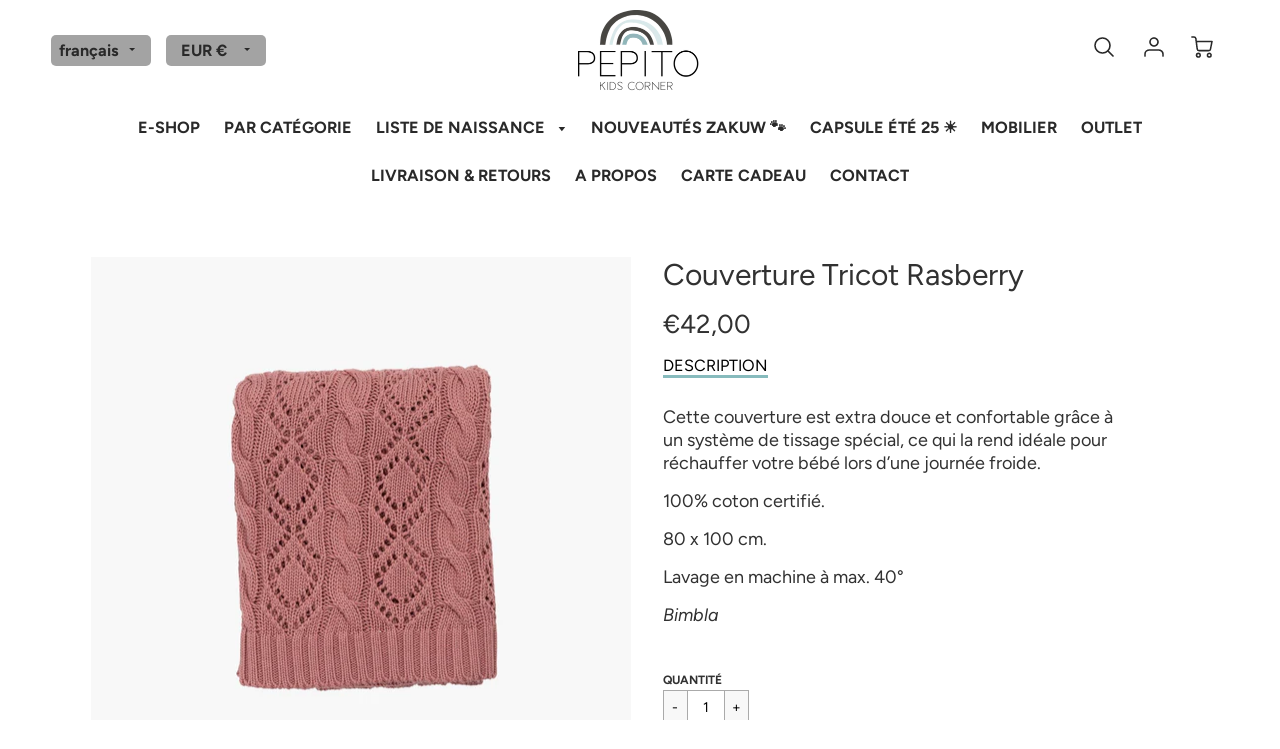

--- FILE ---
content_type: text/javascript
request_url: https://pepitokids.com/cdn/shop/t/4/assets/theme.js?v=54457391084035136611753695686
body_size: 158456
content:
/*! jQuery v2.1.4 | (c) 2005, 2015 jQuery Foundation, Inc. | jquery.org/license */(function(a,b){typeof module=="object"&&typeof module.exports=="object"?module.exports=a.document?b(a,!0):function(a2){if(!a2.document)throw new Error("jQuery requires a window with a document");return b(a2)}:b(a)})(typeof window<"u"?window:this,function(a,b){var c=[],d=c.slice,e=c.concat,f=c.push,g=c.indexOf,h={},i=h.toString,j=h.hasOwnProperty,k={},l=a.document,m="2.1.4",n=function(a2,b2){return new n.fn.init(a2,b2)},o=/^[\s\uFEFF\xA0]+|[\s\uFEFF\xA0]+$/g,p=/^-ms-/,q=/-([\da-z])/gi,r=function(a2,b2){return b2.toUpperCase()};n.fn=n.prototype={jquery:m,constructor:n,selector:"",length:0,toArray:function(){return d.call(this)},get:function(a2){return a2!=null?0>a2?this[a2+this.length]:this[a2]:d.call(this)},pushStack:function(a2){var b2=n.merge(this.constructor(),a2);return b2.prevObject=this,b2.context=this.context,b2},each:function(a2,b2){return n.each(this,a2,b2)},map:function(a2){return this.pushStack(n.map(this,function(b2,c2){return a2.call(b2,c2,b2)}))},slice:function(){return this.pushStack(d.apply(this,arguments))},first:function(){return this.eq(0)},last:function(){return this.eq(-1)},eq:function(a2){var b2=this.length,c2=+a2+(0>a2?b2:0);return this.pushStack(c2>=0&&b2>c2?[this[c2]]:[])},end:function(){return this.prevObject||this.constructor(null)},push:f,sort:c.sort,splice:c.splice},n.extend=n.fn.extend=function(){var a2,b2,c2,d2,e2,f2,g2=arguments[0]||{},h2=1,i2=arguments.length,j2=!1;for(typeof g2=="boolean"&&(j2=g2,g2=arguments[h2]||{},h2++),typeof g2=="object"||n.isFunction(g2)||(g2={}),h2===i2&&(g2=this,h2--);i2>h2;h2++)if((a2=arguments[h2])!=null)for(b2 in a2)c2=g2[b2],d2=a2[b2],g2!==d2&&(j2&&d2&&(n.isPlainObject(d2)||(e2=n.isArray(d2)))?(e2?(e2=!1,f2=c2&&n.isArray(c2)?c2:[]):f2=c2&&n.isPlainObject(c2)?c2:{},g2[b2]=n.extend(j2,f2,d2)):d2!==void 0&&(g2[b2]=d2));return g2},n.extend({expando:"jQuery"+(m+Math.random()).replace(/\D/g,""),isReady:!0,error:function(a2){throw new Error(a2)},noop:function(){},isFunction:function(a2){return n.type(a2)==="function"},isArray:Array.isArray,isWindow:function(a2){return a2!=null&&a2===a2.window},isNumeric:function(a2){return!n.isArray(a2)&&a2-parseFloat(a2)+1>=0},isPlainObject:function(a2){return n.type(a2)!=="object"||a2.nodeType||n.isWindow(a2)?!1:!(a2.constructor&&!j.call(a2.constructor.prototype,"isPrototypeOf"))},isEmptyObject:function(a2){var b2;for(b2 in a2)return!1;return!0},type:function(a2){return a2==null?a2+"":typeof a2=="object"||typeof a2=="function"?h[i.call(a2)]||"object":typeof a2},globalEval:function(a2){var b2,c2=eval;a2=n.trim(a2),a2&&(a2.indexOf("use strict")===1?(b2=l.createElement("script"),b2.text=a2,l.head.appendChild(b2).parentNode.removeChild(b2)):c2(a2))},camelCase:function(a2){return a2.replace(p,"ms-").replace(q,r)},nodeName:function(a2,b2){return a2.nodeName&&a2.nodeName.toLowerCase()===b2.toLowerCase()},each:function(a2,b2,c2){var d2,e2=0,f2=a2.length,g2=s(a2);if(c2){if(g2)for(;f2>e2&&(d2=b2.apply(a2[e2],c2),d2!==!1);e2++);else for(e2 in a2)if(d2=b2.apply(a2[e2],c2),d2===!1)break}else if(g2)for(;f2>e2&&(d2=b2.call(a2[e2],e2,a2[e2]),d2!==!1);e2++);else for(e2 in a2)if(d2=b2.call(a2[e2],e2,a2[e2]),d2===!1)break;return a2},trim:function(a2){return a2==null?"":(a2+"").replace(o,"")},makeArray:function(a2,b2){var c2=b2||[];return a2!=null&&(s(Object(a2))?n.merge(c2,typeof a2=="string"?[a2]:a2):f.call(c2,a2)),c2},inArray:function(a2,b2,c2){return b2==null?-1:g.call(b2,a2,c2)},merge:function(a2,b2){for(var c2=+b2.length,d2=0,e2=a2.length;c2>d2;d2++)a2[e2++]=b2[d2];return a2.length=e2,a2},grep:function(a2,b2,c2){for(var d2,e2=[],f2=0,g2=a2.length,h2=!c2;g2>f2;f2++)d2=!b2(a2[f2],f2),d2!==h2&&e2.push(a2[f2]);return e2},map:function(a2,b2,c2){var d2,f2=0,g2=a2.length,h2=s(a2),i2=[];if(h2)for(;g2>f2;f2++)d2=b2(a2[f2],f2,c2),d2!=null&&i2.push(d2);else for(f2 in a2)d2=b2(a2[f2],f2,c2),d2!=null&&i2.push(d2);return e.apply([],i2)},guid:1,proxy:function(a2,b2){var c2,e2,f2;return typeof b2=="string"&&(c2=a2[b2],b2=a2,a2=c2),n.isFunction(a2)?(e2=d.call(arguments,2),f2=function(){return a2.apply(b2||this,e2.concat(d.call(arguments)))},f2.guid=a2.guid=a2.guid||n.guid++,f2):void 0},now:Date.now,support:k}),n.each("Boolean Number String Function Array Date RegExp Object Error".split(" "),function(a2,b2){h["[object "+b2+"]"]=b2.toLowerCase()});function s(a2){var b2="length"in a2&&a2.length,c2=n.type(a2);return c2==="function"||n.isWindow(a2)?!1:a2.nodeType===1&&b2?!0:c2==="array"||b2===0||typeof b2=="number"&&b2>0&&b2-1 in a2}var t=function(a2){var b2,c2,d2,e2,f2,g2,h2,i2,j2,k2,l2,m2,n2,o2,p2,q2,r2,s2,t2,u2="sizzle"+1*new Date,v2=a2.document,w2=0,x2=0,y2=ha2(),z2=ha2(),A2=ha2(),B2=function(a3,b3){return a3===b3&&(l2=!0),0},C2=1<<31,D2={}.hasOwnProperty,E2=[],F2=E2.pop,G2=E2.push,H2=E2.push,I2=E2.slice,J2=function(a3,b3){for(var c3=0,d3=a3.length;d3>c3;c3++)if(a3[c3]===b3)return c3;return-1},K2="checked|selected|async|autofocus|autoplay|controls|defer|disabled|hidden|ismap|loop|multiple|open|readonly|required|scoped",L2="[\\x20\\t\\r\\n\\f]",M2="(?:\\\\.|[\\w-]|[^\\x00-\\xa0])+",N2=M2.replace("w","w#"),O2="\\["+L2+"*("+M2+")(?:"+L2+"*([*^$|!~]?=)"+L2+`*(?:'((?:\\\\.|[^\\\\'])*)'|"((?:\\\\.|[^\\\\"])*)"|(`+N2+"))|)"+L2+"*\\]",P2=":("+M2+`)(?:\\((('((?:\\\\.|[^\\\\'])*)'|"((?:\\\\.|[^\\\\"])*)")|((?:\\\\.|[^\\\\()[\\]]|`+O2+")*)|.*)\\)|)",Q2=new RegExp(L2+"+","g"),R2=new RegExp("^"+L2+"+|((?:^|[^\\\\])(?:\\\\.)*)"+L2+"+$","g"),S2=new RegExp("^"+L2+"*,"+L2+"*"),T2=new RegExp("^"+L2+"*([>+~]|"+L2+")"+L2+"*"),U2=new RegExp("="+L2+`*([^\\]'"]*?)`+L2+"*\\]","g"),V2=new RegExp(P2),W2=new RegExp("^"+N2+"$"),X2={ID:new RegExp("^#("+M2+")"),CLASS:new RegExp("^\\.("+M2+")"),TAG:new RegExp("^("+M2.replace("w","w*")+")"),ATTR:new RegExp("^"+O2),PSEUDO:new RegExp("^"+P2),CHILD:new RegExp("^:(only|first|last|nth|nth-last)-(child|of-type)(?:\\("+L2+"*(even|odd|(([+-]|)(\\d*)n|)"+L2+"*(?:([+-]|)"+L2+"*(\\d+)|))"+L2+"*\\)|)","i"),bool:new RegExp("^(?:"+K2+")$","i"),needsContext:new RegExp("^"+L2+"*[>+~]|:(even|odd|eq|gt|lt|nth|first|last)(?:\\("+L2+"*((?:-\\d)?\\d*)"+L2+"*\\)|)(?=[^-]|$)","i")},Y2=/^(?:input|select|textarea|button)$/i,Z2=/^h\d$/i,$3=/^[^{]+\{\s*\[native \w/,_3=/^(?:#([\w-]+)|(\w+)|\.([\w-]+))$/,aa2=/[+~]/,ba2=/'|\\/g,ca2=new RegExp("\\\\([\\da-f]{1,6}"+L2+"?|("+L2+")|.)","ig"),da2=function(a3,b3,c3){var d3="0x"+b3-65536;return d3!==d3||c3?b3:0>d3?String.fromCharCode(d3+65536):String.fromCharCode(d3>>10|55296,1023&d3|56320)},ea2=function(){m2()};try{H2.apply(E2=I2.call(v2.childNodes),v2.childNodes),E2[v2.childNodes.length].nodeType}catch{H2={apply:E2.length?function(a3,b3){G2.apply(a3,I2.call(b3))}:function(a3,b3){for(var c3=a3.length,d3=0;a3[c3++]=b3[d3++];);a3.length=c3-1}}}function ga2(a3,b3,d3,e3){var f3,h3,j3,k3,l3,o3,r3,s3,w3,x3;if((b3?b3.ownerDocument||b3:v2)!==n2&&m2(b3),b3=b3||n2,d3=d3||[],k3=b3.nodeType,typeof a3!="string"||!a3||k3!==1&&k3!==9&&k3!==11)return d3;if(!e3&&p2){if(k3!==11&&(f3=_3.exec(a3)))if(j3=f3[1]){if(k3===9){if(h3=b3.getElementById(j3),!h3||!h3.parentNode)return d3;if(h3.id===j3)return d3.push(h3),d3}else if(b3.ownerDocument&&(h3=b3.ownerDocument.getElementById(j3))&&t2(b3,h3)&&h3.id===j3)return d3.push(h3),d3}else{if(f3[2])return H2.apply(d3,b3.getElementsByTagName(a3)),d3;if((j3=f3[3])&&c2.getElementsByClassName)return H2.apply(d3,b3.getElementsByClassName(j3)),d3}if(c2.qsa&&(!q2||!q2.test(a3))){if(s3=r3=u2,w3=b3,x3=k3!==1&&a3,k3===1&&b3.nodeName.toLowerCase()!=="object"){for(o3=g2(a3),(r3=b3.getAttribute("id"))?s3=r3.replace(ba2,"\\$&"):b3.setAttribute("id",s3),s3="[id='"+s3+"'] ",l3=o3.length;l3--;)o3[l3]=s3+ra2(o3[l3]);w3=aa2.test(a3)&&pa2(b3.parentNode)||b3,x3=o3.join(",")}if(x3)try{return H2.apply(d3,w3.querySelectorAll(x3)),d3}catch{}finally{r3||b3.removeAttribute("id")}}}return i2(a3.replace(R2,"$1"),b3,d3,e3)}function ha2(){var a3=[];function b3(c3,e3){return a3.push(c3+" ")>d2.cacheLength&&delete b3[a3.shift()],b3[c3+" "]=e3}return b3}function ia2(a3){return a3[u2]=!0,a3}function ja2(a3){var b3=n2.createElement("div");try{return!!a3(b3)}catch{return!1}finally{b3.parentNode&&b3.parentNode.removeChild(b3),b3=null}}function ka2(a3,b3){for(var c3=a3.split("|"),e3=a3.length;e3--;)d2.attrHandle[c3[e3]]=b3}function la2(a3,b3){var c3=b3&&a3,d3=c3&&a3.nodeType===1&&b3.nodeType===1&&(~b3.sourceIndex||C2)-(~a3.sourceIndex||C2);if(d3)return d3;if(c3){for(;c3=c3.nextSibling;)if(c3===b3)return-1}return a3?1:-1}function ma2(a3){return function(b3){var c3=b3.nodeName.toLowerCase();return c3==="input"&&b3.type===a3}}function na2(a3){return function(b3){var c3=b3.nodeName.toLowerCase();return(c3==="input"||c3==="button")&&b3.type===a3}}function oa2(a3){return ia2(function(b3){return b3=+b3,ia2(function(c3,d3){for(var e3,f3=a3([],c3.length,b3),g3=f3.length;g3--;)c3[e3=f3[g3]]&&(c3[e3]=!(d3[e3]=c3[e3]))})})}function pa2(a3){return a3&&typeof a3.getElementsByTagName<"u"&&a3}c2=ga2.support={},f2=ga2.isXML=function(a3){var b3=a3&&(a3.ownerDocument||a3).documentElement;return b3?b3.nodeName!=="HTML":!1},m2=ga2.setDocument=function(a3){var b3,e3,g3=a3?a3.ownerDocument||a3:v2;return g3!==n2&&g3.nodeType===9&&g3.documentElement?(n2=g3,o2=g3.documentElement,e3=g3.defaultView,e3&&e3!==e3.top&&(e3.addEventListener?e3.addEventListener("unload",ea2,!1):e3.attachEvent&&e3.attachEvent("onunload",ea2)),p2=!f2(g3),c2.attributes=ja2(function(a4){return a4.className="i",!a4.getAttribute("className")}),c2.getElementsByTagName=ja2(function(a4){return a4.appendChild(g3.createComment("")),!a4.getElementsByTagName("*").length}),c2.getElementsByClassName=$3.test(g3.getElementsByClassName),c2.getById=ja2(function(a4){return o2.appendChild(a4).id=u2,!g3.getElementsByName||!g3.getElementsByName(u2).length}),c2.getById?(d2.find.ID=function(a4,b4){if(typeof b4.getElementById<"u"&&p2){var c3=b4.getElementById(a4);return c3&&c3.parentNode?[c3]:[]}},d2.filter.ID=function(a4){var b4=a4.replace(ca2,da2);return function(a5){return a5.getAttribute("id")===b4}}):(delete d2.find.ID,d2.filter.ID=function(a4){var b4=a4.replace(ca2,da2);return function(a5){var c3=typeof a5.getAttributeNode<"u"&&a5.getAttributeNode("id");return c3&&c3.value===b4}}),d2.find.TAG=c2.getElementsByTagName?function(a4,b4){return typeof b4.getElementsByTagName<"u"?b4.getElementsByTagName(a4):c2.qsa?b4.querySelectorAll(a4):void 0}:function(a4,b4){var c3,d3=[],e4=0,f3=b4.getElementsByTagName(a4);if(a4==="*"){for(;c3=f3[e4++];)c3.nodeType===1&&d3.push(c3);return d3}return f3},d2.find.CLASS=c2.getElementsByClassName&&function(a4,b4){return p2?b4.getElementsByClassName(a4):void 0},r2=[],q2=[],(c2.qsa=$3.test(g3.querySelectorAll))&&(ja2(function(a4){o2.appendChild(a4).innerHTML="<a id='"+u2+"'></a><select id='"+u2+"-\f]' msallowcapture=''><option selected=''></option></select>",a4.querySelectorAll("[msallowcapture^='']").length&&q2.push("[*^$]="+L2+`*(?:''|"")`),a4.querySelectorAll("[selected]").length||q2.push("\\["+L2+"*(?:value|"+K2+")"),a4.querySelectorAll("[id~="+u2+"-]").length||q2.push("~="),a4.querySelectorAll(":checked").length||q2.push(":checked"),a4.querySelectorAll("a#"+u2+"+*").length||q2.push(".#.+[+~]")}),ja2(function(a4){var b4=g3.createElement("input");b4.setAttribute("type","hidden"),a4.appendChild(b4).setAttribute("name","D"),a4.querySelectorAll("[name=d]").length&&q2.push("name"+L2+"*[*^$|!~]?="),a4.querySelectorAll(":enabled").length||q2.push(":enabled",":disabled"),a4.querySelectorAll("*,:x"),q2.push(",.*:")})),(c2.matchesSelector=$3.test(s2=o2.matches||o2.webkitMatchesSelector||o2.mozMatchesSelector||o2.oMatchesSelector||o2.msMatchesSelector))&&ja2(function(a4){c2.disconnectedMatch=s2.call(a4,"div"),s2.call(a4,"[s!='']:x"),r2.push("!=",P2)}),q2=q2.length&&new RegExp(q2.join("|")),r2=r2.length&&new RegExp(r2.join("|")),b3=$3.test(o2.compareDocumentPosition),t2=b3||$3.test(o2.contains)?function(a4,b4){var c3=a4.nodeType===9?a4.documentElement:a4,d3=b4&&b4.parentNode;return a4===d3||!(!d3||d3.nodeType!==1||!(c3.contains?c3.contains(d3):a4.compareDocumentPosition&&16&a4.compareDocumentPosition(d3)))}:function(a4,b4){if(b4){for(;b4=b4.parentNode;)if(b4===a4)return!0}return!1},B2=b3?function(a4,b4){if(a4===b4)return l2=!0,0;var d3=!a4.compareDocumentPosition-!b4.compareDocumentPosition;return d3||(d3=(a4.ownerDocument||a4)===(b4.ownerDocument||b4)?a4.compareDocumentPosition(b4):1,1&d3||!c2.sortDetached&&b4.compareDocumentPosition(a4)===d3?a4===g3||a4.ownerDocument===v2&&t2(v2,a4)?-1:b4===g3||b4.ownerDocument===v2&&t2(v2,b4)?1:k2?J2(k2,a4)-J2(k2,b4):0:4&d3?-1:1)}:function(a4,b4){if(a4===b4)return l2=!0,0;var c3,d3=0,e4=a4.parentNode,f3=b4.parentNode,h3=[a4],i3=[b4];if(!e4||!f3)return a4===g3?-1:b4===g3?1:e4?-1:f3?1:k2?J2(k2,a4)-J2(k2,b4):0;if(e4===f3)return la2(a4,b4);for(c3=a4;c3=c3.parentNode;)h3.unshift(c3);for(c3=b4;c3=c3.parentNode;)i3.unshift(c3);for(;h3[d3]===i3[d3];)d3++;return d3?la2(h3[d3],i3[d3]):h3[d3]===v2?-1:i3[d3]===v2?1:0},g3):n2},ga2.matches=function(a3,b3){return ga2(a3,null,null,b3)},ga2.matchesSelector=function(a3,b3){if((a3.ownerDocument||a3)!==n2&&m2(a3),b3=b3.replace(U2,"='$1']"),!(!c2.matchesSelector||!p2||r2&&r2.test(b3)||q2&&q2.test(b3)))try{var d3=s2.call(a3,b3);if(d3||c2.disconnectedMatch||a3.document&&a3.document.nodeType!==11)return d3}catch{}return ga2(b3,n2,null,[a3]).length>0},ga2.contains=function(a3,b3){return(a3.ownerDocument||a3)!==n2&&m2(a3),t2(a3,b3)},ga2.attr=function(a3,b3){(a3.ownerDocument||a3)!==n2&&m2(a3);var e3=d2.attrHandle[b3.toLowerCase()],f3=e3&&D2.call(d2.attrHandle,b3.toLowerCase())?e3(a3,b3,!p2):void 0;return f3!==void 0?f3:c2.attributes||!p2?a3.getAttribute(b3):(f3=a3.getAttributeNode(b3))&&f3.specified?f3.value:null},ga2.error=function(a3){throw new Error("Syntax error, unrecognized expression: "+a3)},ga2.uniqueSort=function(a3){var b3,d3=[],e3=0,f3=0;if(l2=!c2.detectDuplicates,k2=!c2.sortStable&&a3.slice(0),a3.sort(B2),l2){for(;b3=a3[f3++];)b3===a3[f3]&&(e3=d3.push(f3));for(;e3--;)a3.splice(d3[e3],1)}return k2=null,a3},e2=ga2.getText=function(a3){var b3,c3="",d3=0,f3=a3.nodeType;if(f3){if(f3===1||f3===9||f3===11){if(typeof a3.textContent=="string")return a3.textContent;for(a3=a3.firstChild;a3;a3=a3.nextSibling)c3+=e2(a3)}else if(f3===3||f3===4)return a3.nodeValue}else for(;b3=a3[d3++];)c3+=e2(b3);return c3},d2=ga2.selectors={cacheLength:50,createPseudo:ia2,match:X2,attrHandle:{},find:{},relative:{">":{dir:"parentNode",first:!0}," ":{dir:"parentNode"},"+":{dir:"previousSibling",first:!0},"~":{dir:"previousSibling"}},preFilter:{ATTR:function(a3){return a3[1]=a3[1].replace(ca2,da2),a3[3]=(a3[3]||a3[4]||a3[5]||"").replace(ca2,da2),a3[2]==="~="&&(a3[3]=" "+a3[3]+" "),a3.slice(0,4)},CHILD:function(a3){return a3[1]=a3[1].toLowerCase(),a3[1].slice(0,3)==="nth"?(a3[3]||ga2.error(a3[0]),a3[4]=+(a3[4]?a3[5]+(a3[6]||1):2*(a3[3]==="even"||a3[3]==="odd")),a3[5]=+(a3[7]+a3[8]||a3[3]==="odd")):a3[3]&&ga2.error(a3[0]),a3},PSEUDO:function(a3){var b3,c3=!a3[6]&&a3[2];return X2.CHILD.test(a3[0])?null:(a3[3]?a3[2]=a3[4]||a3[5]||"":c3&&V2.test(c3)&&(b3=g2(c3,!0))&&(b3=c3.indexOf(")",c3.length-b3)-c3.length)&&(a3[0]=a3[0].slice(0,b3),a3[2]=c3.slice(0,b3)),a3.slice(0,3))}},filter:{TAG:function(a3){var b3=a3.replace(ca2,da2).toLowerCase();return a3==="*"?function(){return!0}:function(a4){return a4.nodeName&&a4.nodeName.toLowerCase()===b3}},CLASS:function(a3){var b3=y2[a3+" "];return b3||(b3=new RegExp("(^|"+L2+")"+a3+"("+L2+"|$)"))&&y2(a3,function(a4){return b3.test(typeof a4.className=="string"&&a4.className||typeof a4.getAttribute<"u"&&a4.getAttribute("class")||"")})},ATTR:function(a3,b3,c3){return function(d3){var e3=ga2.attr(d3,a3);return e3==null?b3==="!=":b3?(e3+="",b3==="="?e3===c3:b3==="!="?e3!==c3:b3==="^="?c3&&e3.indexOf(c3)===0:b3==="*="?c3&&e3.indexOf(c3)>-1:b3==="$="?c3&&e3.slice(-c3.length)===c3:b3==="~="?(" "+e3.replace(Q2," ")+" ").indexOf(c3)>-1:b3==="|="?e3===c3||e3.slice(0,c3.length+1)===c3+"-":!1):!0}},CHILD:function(a3,b3,c3,d3,e3){var f3=a3.slice(0,3)!=="nth",g3=a3.slice(-4)!=="last",h3=b3==="of-type";return d3===1&&e3===0?function(a4){return!!a4.parentNode}:function(b4,c4,i3){var j3,k3,l3,m3,n3,o3,p3=f3!==g3?"nextSibling":"previousSibling",q3=b4.parentNode,r3=h3&&b4.nodeName.toLowerCase(),s3=!i3&&!h3;if(q3){if(f3){for(;p3;){for(l3=b4;l3=l3[p3];)if(h3?l3.nodeName.toLowerCase()===r3:l3.nodeType===1)return!1;o3=p3=a3==="only"&&!o3&&"nextSibling"}return!0}if(o3=[g3?q3.firstChild:q3.lastChild],g3&&s3){for(k3=q3[u2]||(q3[u2]={}),j3=k3[a3]||[],n3=j3[0]===w2&&j3[1],m3=j3[0]===w2&&j3[2],l3=n3&&q3.childNodes[n3];l3=++n3&&l3&&l3[p3]||(m3=n3=0)||o3.pop();)if(l3.nodeType===1&&++m3&&l3===b4){k3[a3]=[w2,n3,m3];break}}else if(s3&&(j3=(b4[u2]||(b4[u2]={}))[a3])&&j3[0]===w2)m3=j3[1];else for(;(l3=++n3&&l3&&l3[p3]||(m3=n3=0)||o3.pop())&&!((h3?l3.nodeName.toLowerCase()===r3:l3.nodeType===1)&&++m3&&(s3&&((l3[u2]||(l3[u2]={}))[a3]=[w2,m3]),l3===b4)););return m3-=e3,m3===d3||m3%d3===0&&m3/d3>=0}}},PSEUDO:function(a3,b3){var c3,e3=d2.pseudos[a3]||d2.setFilters[a3.toLowerCase()]||ga2.error("unsupported pseudo: "+a3);return e3[u2]?e3(b3):e3.length>1?(c3=[a3,a3,"",b3],d2.setFilters.hasOwnProperty(a3.toLowerCase())?ia2(function(a4,c4){for(var d3,f3=e3(a4,b3),g3=f3.length;g3--;)d3=J2(a4,f3[g3]),a4[d3]=!(c4[d3]=f3[g3])}):function(a4){return e3(a4,0,c3)}):e3}},pseudos:{not:ia2(function(a3){var b3=[],c3=[],d3=h2(a3.replace(R2,"$1"));return d3[u2]?ia2(function(a4,b4,c4,e3){for(var f3,g3=d3(a4,null,e3,[]),h3=a4.length;h3--;)(f3=g3[h3])&&(a4[h3]=!(b4[h3]=f3))}):function(a4,e3,f3){return b3[0]=a4,d3(b3,null,f3,c3),b3[0]=null,!c3.pop()}}),has:ia2(function(a3){return function(b3){return ga2(a3,b3).length>0}}),contains:ia2(function(a3){return a3=a3.replace(ca2,da2),function(b3){return(b3.textContent||b3.innerText||e2(b3)).indexOf(a3)>-1}}),lang:ia2(function(a3){return W2.test(a3||"")||ga2.error("unsupported lang: "+a3),a3=a3.replace(ca2,da2).toLowerCase(),function(b3){var c3;do if(c3=p2?b3.lang:b3.getAttribute("xml:lang")||b3.getAttribute("lang"))return c3=c3.toLowerCase(),c3===a3||c3.indexOf(a3+"-")===0;while((b3=b3.parentNode)&&b3.nodeType===1);return!1}}),target:function(b3){var c3=a2.location&&a2.location.hash;return c3&&c3.slice(1)===b3.id},root:function(a3){return a3===o2},focus:function(a3){return a3===n2.activeElement&&(!n2.hasFocus||n2.hasFocus())&&!!(a3.type||a3.href||~a3.tabIndex)},enabled:function(a3){return a3.disabled===!1},disabled:function(a3){return a3.disabled===!0},checked:function(a3){var b3=a3.nodeName.toLowerCase();return b3==="input"&&!!a3.checked||b3==="option"&&!!a3.selected},selected:function(a3){return a3.parentNode&&a3.parentNode.selectedIndex,a3.selected===!0},empty:function(a3){for(a3=a3.firstChild;a3;a3=a3.nextSibling)if(a3.nodeType<6)return!1;return!0},parent:function(a3){return!d2.pseudos.empty(a3)},header:function(a3){return Z2.test(a3.nodeName)},input:function(a3){return Y2.test(a3.nodeName)},button:function(a3){var b3=a3.nodeName.toLowerCase();return b3==="input"&&a3.type==="button"||b3==="button"},text:function(a3){var b3;return a3.nodeName.toLowerCase()==="input"&&a3.type==="text"&&((b3=a3.getAttribute("type"))==null||b3.toLowerCase()==="text")},first:oa2(function(){return[0]}),last:oa2(function(a3,b3){return[b3-1]}),eq:oa2(function(a3,b3,c3){return[0>c3?c3+b3:c3]}),even:oa2(function(a3,b3){for(var c3=0;b3>c3;c3+=2)a3.push(c3);return a3}),odd:oa2(function(a3,b3){for(var c3=1;b3>c3;c3+=2)a3.push(c3);return a3}),lt:oa2(function(a3,b3,c3){for(var d3=0>c3?c3+b3:c3;--d3>=0;)a3.push(d3);return a3}),gt:oa2(function(a3,b3,c3){for(var d3=0>c3?c3+b3:c3;++d3<b3;)a3.push(d3);return a3})}},d2.pseudos.nth=d2.pseudos.eq;for(b2 in{radio:!0,checkbox:!0,file:!0,password:!0,image:!0})d2.pseudos[b2]=ma2(b2);for(b2 in{submit:!0,reset:!0})d2.pseudos[b2]=na2(b2);function qa2(){}qa2.prototype=d2.filters=d2.pseudos,d2.setFilters=new qa2,g2=ga2.tokenize=function(a3,b3){var c3,e3,f3,g3,h3,i3,j3,k3=z2[a3+" "];if(k3)return b3?0:k3.slice(0);for(h3=a3,i3=[],j3=d2.preFilter;h3;){(!c3||(e3=S2.exec(h3)))&&(e3&&(h3=h3.slice(e3[0].length)||h3),i3.push(f3=[])),c3=!1,(e3=T2.exec(h3))&&(c3=e3.shift(),f3.push({value:c3,type:e3[0].replace(R2," ")}),h3=h3.slice(c3.length));for(g3 in d2.filter)!(e3=X2[g3].exec(h3))||j3[g3]&&!(e3=j3[g3](e3))||(c3=e3.shift(),f3.push({value:c3,type:g3,matches:e3}),h3=h3.slice(c3.length));if(!c3)break}return b3?h3.length:h3?ga2.error(a3):z2(a3,i3).slice(0)};function ra2(a3){for(var b3=0,c3=a3.length,d3="";c3>b3;b3++)d3+=a3[b3].value;return d3}function sa2(a3,b3,c3){var d3=b3.dir,e3=c3&&d3==="parentNode",f3=x2++;return b3.first?function(b4,c4,f4){for(;b4=b4[d3];)if(b4.nodeType===1||e3)return a3(b4,c4,f4)}:function(b4,c4,g3){var h3,i3,j3=[w2,f3];if(g3){for(;b4=b4[d3];)if((b4.nodeType===1||e3)&&a3(b4,c4,g3))return!0}else for(;b4=b4[d3];)if(b4.nodeType===1||e3){if(i3=b4[u2]||(b4[u2]={}),(h3=i3[d3])&&h3[0]===w2&&h3[1]===f3)return j3[2]=h3[2];if(i3[d3]=j3,j3[2]=a3(b4,c4,g3))return!0}}}function ta2(a3){return a3.length>1?function(b3,c3,d3){for(var e3=a3.length;e3--;)if(!a3[e3](b3,c3,d3))return!1;return!0}:a3[0]}function ua2(a3,b3,c3){for(var d3=0,e3=b3.length;e3>d3;d3++)ga2(a3,b3[d3],c3);return c3}function va2(a3,b3,c3,d3,e3){for(var f3,g3=[],h3=0,i3=a3.length,j3=b3!=null;i3>h3;h3++)(f3=a3[h3])&&(!c3||c3(f3,d3,e3))&&(g3.push(f3),j3&&b3.push(h3));return g3}function wa2(a3,b3,c3,d3,e3,f3){return d3&&!d3[u2]&&(d3=wa2(d3)),e3&&!e3[u2]&&(e3=wa2(e3,f3)),ia2(function(f4,g3,h3,i3){var j3,k3,l3,m3=[],n3=[],o3=g3.length,p3=f4||ua2(b3||"*",h3.nodeType?[h3]:h3,[]),q3=!a3||!f4&&b3?p3:va2(p3,m3,a3,h3,i3),r3=c3?e3||(f4?a3:o3||d3)?[]:g3:q3;if(c3&&c3(q3,r3,h3,i3),d3)for(j3=va2(r3,n3),d3(j3,[],h3,i3),k3=j3.length;k3--;)(l3=j3[k3])&&(r3[n3[k3]]=!(q3[n3[k3]]=l3));if(f4){if(e3||a3){if(e3){for(j3=[],k3=r3.length;k3--;)(l3=r3[k3])&&j3.push(q3[k3]=l3);e3(null,r3=[],j3,i3)}for(k3=r3.length;k3--;)(l3=r3[k3])&&(j3=e3?J2(f4,l3):m3[k3])>-1&&(f4[j3]=!(g3[j3]=l3))}}else r3=va2(r3===g3?r3.splice(o3,r3.length):r3),e3?e3(null,g3,r3,i3):H2.apply(g3,r3)})}function xa2(a3){for(var b3,c3,e3,f3=a3.length,g3=d2.relative[a3[0].type],h3=g3||d2.relative[" "],i3=g3?1:0,k3=sa2(function(a4){return a4===b3},h3,!0),l3=sa2(function(a4){return J2(b3,a4)>-1},h3,!0),m3=[function(a4,c4,d3){var e4=!g3&&(d3||c4!==j2)||((b3=c4).nodeType?k3(a4,c4,d3):l3(a4,c4,d3));return b3=null,e4}];f3>i3;i3++)if(c3=d2.relative[a3[i3].type])m3=[sa2(ta2(m3),c3)];else{if(c3=d2.filter[a3[i3].type].apply(null,a3[i3].matches),c3[u2]){for(e3=++i3;f3>e3&&!d2.relative[a3[e3].type];e3++);return wa2(i3>1&&ta2(m3),i3>1&&ra2(a3.slice(0,i3-1).concat({value:a3[i3-2].type===" "?"*":""})).replace(R2,"$1"),c3,e3>i3&&xa2(a3.slice(i3,e3)),f3>e3&&xa2(a3=a3.slice(e3)),f3>e3&&ra2(a3))}m3.push(c3)}return ta2(m3)}function ya2(a3,b3){var c3=b3.length>0,e3=a3.length>0,f3=function(f4,g3,h3,i3,k3){var l3,m3,o3,p3=0,q3="0",r3=f4&&[],s3=[],t3=j2,u3=f4||e3&&d2.find.TAG("*",k3),v3=w2+=t3==null?1:Math.random()||.1,x3=u3.length;for(k3&&(j2=g3!==n2&&g3);q3!==x3&&(l3=u3[q3])!=null;q3++){if(e3&&l3){for(m3=0;o3=a3[m3++];)if(o3(l3,g3,h3)){i3.push(l3);break}k3&&(w2=v3)}c3&&((l3=!o3&&l3)&&p3--,f4&&r3.push(l3))}if(p3+=q3,c3&&q3!==p3){for(m3=0;o3=b3[m3++];)o3(r3,s3,g3,h3);if(f4){if(p3>0)for(;q3--;)r3[q3]||s3[q3]||(s3[q3]=F2.call(i3));s3=va2(s3)}H2.apply(i3,s3),k3&&!f4&&s3.length>0&&p3+b3.length>1&&ga2.uniqueSort(i3)}return k3&&(w2=v3,j2=t3),r3};return c3?ia2(f3):f3}return h2=ga2.compile=function(a3,b3){var c3,d3=[],e3=[],f3=A2[a3+" "];if(!f3){for(b3||(b3=g2(a3)),c3=b3.length;c3--;)f3=xa2(b3[c3]),f3[u2]?d3.push(f3):e3.push(f3);f3=A2(a3,ya2(e3,d3)),f3.selector=a3}return f3},i2=ga2.select=function(a3,b3,e3,f3){var i3,j3,k3,l3,m3,n3=typeof a3=="function"&&a3,o3=!f3&&g2(a3=n3.selector||a3);if(e3=e3||[],o3.length===1){if(j3=o3[0]=o3[0].slice(0),j3.length>2&&(k3=j3[0]).type==="ID"&&c2.getById&&b3.nodeType===9&&p2&&d2.relative[j3[1].type]){if(b3=(d2.find.ID(k3.matches[0].replace(ca2,da2),b3)||[])[0],!b3)return e3;n3&&(b3=b3.parentNode),a3=a3.slice(j3.shift().value.length)}for(i3=X2.needsContext.test(a3)?0:j3.length;i3--&&(k3=j3[i3],!d2.relative[l3=k3.type]);)if((m3=d2.find[l3])&&(f3=m3(k3.matches[0].replace(ca2,da2),aa2.test(j3[0].type)&&pa2(b3.parentNode)||b3))){if(j3.splice(i3,1),a3=f3.length&&ra2(j3),!a3)return H2.apply(e3,f3),e3;break}}return(n3||h2(a3,o3))(f3,b3,!p2,e3,aa2.test(a3)&&pa2(b3.parentNode)||b3),e3},c2.sortStable=u2.split("").sort(B2).join("")===u2,c2.detectDuplicates=!!l2,m2(),c2.sortDetached=ja2(function(a3){return 1&a3.compareDocumentPosition(n2.createElement("div"))}),ja2(function(a3){return a3.innerHTML="<a href='#'></a>",a3.firstChild.getAttribute("href")==="#"})||ka2("type|href|height|width",function(a3,b3,c3){return c3?void 0:a3.getAttribute(b3,b3.toLowerCase()==="type"?1:2)}),c2.attributes&&ja2(function(a3){return a3.innerHTML="<input/>",a3.firstChild.setAttribute("value",""),a3.firstChild.getAttribute("value")===""})||ka2("value",function(a3,b3,c3){return c3||a3.nodeName.toLowerCase()!=="input"?void 0:a3.defaultValue}),ja2(function(a3){return a3.getAttribute("disabled")==null})||ka2(K2,function(a3,b3,c3){var d3;return c3?void 0:a3[b3]===!0?b3.toLowerCase():(d3=a3.getAttributeNode(b3))&&d3.specified?d3.value:null}),ga2}(a);n.find=t,n.expr=t.selectors,n.expr[":"]=n.expr.pseudos,n.unique=t.uniqueSort,n.text=t.getText,n.isXMLDoc=t.isXML,n.contains=t.contains;var u=n.expr.match.needsContext,v=/^<(\w+)\s*\/?>(?:<\/\1>|)$/,w=/^.[^:#\[\.,]*$/;function x(a2,b2,c2){if(n.isFunction(b2))return n.grep(a2,function(a3,d2){return!!b2.call(a3,d2,a3)!==c2});if(b2.nodeType)return n.grep(a2,function(a3){return a3===b2!==c2});if(typeof b2=="string"){if(w.test(b2))return n.filter(b2,a2,c2);b2=n.filter(b2,a2)}return n.grep(a2,function(a3){return g.call(b2,a3)>=0!==c2})}n.filter=function(a2,b2,c2){var d2=b2[0];return c2&&(a2=":not("+a2+")"),b2.length===1&&d2.nodeType===1?n.find.matchesSelector(d2,a2)?[d2]:[]:n.find.matches(a2,n.grep(b2,function(a3){return a3.nodeType===1}))},n.fn.extend({find:function(a2){var b2,c2=this.length,d2=[],e2=this;if(typeof a2!="string")return this.pushStack(n(a2).filter(function(){for(b2=0;c2>b2;b2++)if(n.contains(e2[b2],this))return!0}));for(b2=0;c2>b2;b2++)n.find(a2,e2[b2],d2);return d2=this.pushStack(c2>1?n.unique(d2):d2),d2.selector=this.selector?this.selector+" "+a2:a2,d2},filter:function(a2){return this.pushStack(x(this,a2||[],!1))},not:function(a2){return this.pushStack(x(this,a2||[],!0))},is:function(a2){return!!x(this,typeof a2=="string"&&u.test(a2)?n(a2):a2||[],!1).length}});var y,z=/^(?:\s*(<[\w\W]+>)[^>]*|#([\w-]*))$/,A=n.fn.init=function(a2,b2){var c2,d2;if(!a2)return this;if(typeof a2=="string"){if(c2=a2[0]==="<"&&a2[a2.length-1]===">"&&a2.length>=3?[null,a2,null]:z.exec(a2),!c2||!c2[1]&&b2)return!b2||b2.jquery?(b2||y).find(a2):this.constructor(b2).find(a2);if(c2[1]){if(b2=b2 instanceof n?b2[0]:b2,n.merge(this,n.parseHTML(c2[1],b2&&b2.nodeType?b2.ownerDocument||b2:l,!0)),v.test(c2[1])&&n.isPlainObject(b2))for(c2 in b2)n.isFunction(this[c2])?this[c2](b2[c2]):this.attr(c2,b2[c2]);return this}return d2=l.getElementById(c2[2]),d2&&d2.parentNode&&(this.length=1,this[0]=d2),this.context=l,this.selector=a2,this}return a2.nodeType?(this.context=this[0]=a2,this.length=1,this):n.isFunction(a2)?typeof y.ready<"u"?y.ready(a2):a2(n):(a2.selector!==void 0&&(this.selector=a2.selector,this.context=a2.context),n.makeArray(a2,this))};A.prototype=n.fn,y=n(l);var B=/^(?:parents|prev(?:Until|All))/,C={children:!0,contents:!0,next:!0,prev:!0};n.extend({dir:function(a2,b2,c2){for(var d2=[],e2=c2!==void 0;(a2=a2[b2])&&a2.nodeType!==9;)if(a2.nodeType===1){if(e2&&n(a2).is(c2))break;d2.push(a2)}return d2},sibling:function(a2,b2){for(var c2=[];a2;a2=a2.nextSibling)a2.nodeType===1&&a2!==b2&&c2.push(a2);return c2}}),n.fn.extend({has:function(a2){var b2=n(a2,this),c2=b2.length;return this.filter(function(){for(var a3=0;c2>a3;a3++)if(n.contains(this,b2[a3]))return!0})},closest:function(a2,b2){for(var c2,d2=0,e2=this.length,f2=[],g2=u.test(a2)||typeof a2!="string"?n(a2,b2||this.context):0;e2>d2;d2++)for(c2=this[d2];c2&&c2!==b2;c2=c2.parentNode)if(c2.nodeType<11&&(g2?g2.index(c2)>-1:c2.nodeType===1&&n.find.matchesSelector(c2,a2))){f2.push(c2);break}return this.pushStack(f2.length>1?n.unique(f2):f2)},index:function(a2){return a2?typeof a2=="string"?g.call(n(a2),this[0]):g.call(this,a2.jquery?a2[0]:a2):this[0]&&this[0].parentNode?this.first().prevAll().length:-1},add:function(a2,b2){return this.pushStack(n.unique(n.merge(this.get(),n(a2,b2))))},addBack:function(a2){return this.add(a2==null?this.prevObject:this.prevObject.filter(a2))}});function D(a2,b2){for(;(a2=a2[b2])&&a2.nodeType!==1;);return a2}n.each({parent:function(a2){var b2=a2.parentNode;return b2&&b2.nodeType!==11?b2:null},parents:function(a2){return n.dir(a2,"parentNode")},parentsUntil:function(a2,b2,c2){return n.dir(a2,"parentNode",c2)},next:function(a2){return D(a2,"nextSibling")},prev:function(a2){return D(a2,"previousSibling")},nextAll:function(a2){return n.dir(a2,"nextSibling")},prevAll:function(a2){return n.dir(a2,"previousSibling")},nextUntil:function(a2,b2,c2){return n.dir(a2,"nextSibling",c2)},prevUntil:function(a2,b2,c2){return n.dir(a2,"previousSibling",c2)},siblings:function(a2){return n.sibling((a2.parentNode||{}).firstChild,a2)},children:function(a2){return n.sibling(a2.firstChild)},contents:function(a2){return a2.contentDocument||n.merge([],a2.childNodes)}},function(a2,b2){n.fn[a2]=function(c2,d2){var e2=n.map(this,b2,c2);return a2.slice(-5)!=="Until"&&(d2=c2),d2&&typeof d2=="string"&&(e2=n.filter(d2,e2)),this.length>1&&(C[a2]||n.unique(e2),B.test(a2)&&e2.reverse()),this.pushStack(e2)}});var E=/\S+/g,F={};function G(a2){var b2=F[a2]={};return n.each(a2.match(E)||[],function(a3,c2){b2[c2]=!0}),b2}n.Callbacks=function(a2){a2=typeof a2=="string"?F[a2]||G(a2):n.extend({},a2);var b2,c2,d2,e2,f2,g2,h2=[],i2=!a2.once&&[],j2=function(l2){for(b2=a2.memory&&l2,c2=!0,g2=e2||0,e2=0,f2=h2.length,d2=!0;h2&&f2>g2;g2++)if(h2[g2].apply(l2[0],l2[1])===!1&&a2.stopOnFalse){b2=!1;break}d2=!1,h2&&(i2?i2.length&&j2(i2.shift()):b2?h2=[]:k2.disable())},k2={add:function(){if(h2){var c3=h2.length;(function g3(b3){n.each(b3,function(b4,c4){var d3=n.type(c4);d3==="function"?a2.unique&&k2.has(c4)||h2.push(c4):c4&&c4.length&&d3!=="string"&&g3(c4)})})(arguments),d2?f2=h2.length:b2&&(e2=c3,j2(b2))}return this},remove:function(){return h2&&n.each(arguments,function(a3,b3){for(var c3;(c3=n.inArray(b3,h2,c3))>-1;)h2.splice(c3,1),d2&&(f2>=c3&&f2--,g2>=c3&&g2--)}),this},has:function(a3){return a3?n.inArray(a3,h2)>-1:!(!h2||!h2.length)},empty:function(){return h2=[],f2=0,this},disable:function(){return h2=i2=b2=void 0,this},disabled:function(){return!h2},lock:function(){return i2=void 0,b2||k2.disable(),this},locked:function(){return!i2},fireWith:function(a3,b3){return!h2||c2&&!i2||(b3=b3||[],b3=[a3,b3.slice?b3.slice():b3],d2?i2.push(b3):j2(b3)),this},fire:function(){return k2.fireWith(this,arguments),this},fired:function(){return!!c2}};return k2},n.extend({Deferred:function(a2){var b2=[["resolve","done",n.Callbacks("once memory"),"resolved"],["reject","fail",n.Callbacks("once memory"),"rejected"],["notify","progress",n.Callbacks("memory")]],c2="pending",d2={state:function(){return c2},always:function(){return e2.done(arguments).fail(arguments),this},then:function(){var a3=arguments;return n.Deferred(function(c3){n.each(b2,function(b3,f2){var g2=n.isFunction(a3[b3])&&a3[b3];e2[f2[1]](function(){var a4=g2&&g2.apply(this,arguments);a4&&n.isFunction(a4.promise)?a4.promise().done(c3.resolve).fail(c3.reject).progress(c3.notify):c3[f2[0]+"With"](this===d2?c3.promise():this,g2?[a4]:arguments)})}),a3=null}).promise()},promise:function(a3){return a3!=null?n.extend(a3,d2):d2}},e2={};return d2.pipe=d2.then,n.each(b2,function(a3,f2){var g2=f2[2],h2=f2[3];d2[f2[1]]=g2.add,h2&&g2.add(function(){c2=h2},b2[1^a3][2].disable,b2[2][2].lock),e2[f2[0]]=function(){return e2[f2[0]+"With"](this===e2?d2:this,arguments),this},e2[f2[0]+"With"]=g2.fireWith}),d2.promise(e2),a2&&a2.call(e2,e2),e2},when:function(a2){var b2=0,c2=d.call(arguments),e2=c2.length,f2=e2!==1||a2&&n.isFunction(a2.promise)?e2:0,g2=f2===1?a2:n.Deferred(),h2=function(a3,b3,c3){return function(e3){b3[a3]=this,c3[a3]=arguments.length>1?d.call(arguments):e3,c3===i2?g2.notifyWith(b3,c3):--f2||g2.resolveWith(b3,c3)}},i2,j2,k2;if(e2>1)for(i2=new Array(e2),j2=new Array(e2),k2=new Array(e2);e2>b2;b2++)c2[b2]&&n.isFunction(c2[b2].promise)?c2[b2].promise().done(h2(b2,k2,c2)).fail(g2.reject).progress(h2(b2,j2,i2)):--f2;return f2||g2.resolveWith(k2,c2),g2.promise()}});var H;n.fn.ready=function(a2){return n.ready.promise().done(a2),this},n.extend({isReady:!1,readyWait:1,holdReady:function(a2){a2?n.readyWait++:n.ready(!0)},ready:function(a2){(a2===!0?--n.readyWait:n.isReady)||(n.isReady=!0,a2!==!0&&--n.readyWait>0||(H.resolveWith(l,[n]),n.fn.triggerHandler&&(n(l).triggerHandler("ready"),n(l).off("ready"))))}});function I(){l.removeEventListener("DOMContentLoaded",I,!1),a.removeEventListener("load",I,!1),n.ready()}n.ready.promise=function(b2){return H||(H=n.Deferred(),l.readyState==="complete"?setTimeout(n.ready):(l.addEventListener("DOMContentLoaded",I,!1),a.addEventListener("load",I,!1))),H.promise(b2)},n.ready.promise();var J=n.access=function(a2,b2,c2,d2,e2,f2,g2){var h2=0,i2=a2.length,j2=c2==null;if(n.type(c2)==="object"){e2=!0;for(h2 in c2)n.access(a2,b2,h2,c2[h2],!0,f2,g2)}else if(d2!==void 0&&(e2=!0,n.isFunction(d2)||(g2=!0),j2&&(g2?(b2.call(a2,d2),b2=null):(j2=b2,b2=function(a3,b3,c3){return j2.call(n(a3),c3)})),b2))for(;i2>h2;h2++)b2(a2[h2],c2,g2?d2:d2.call(a2[h2],h2,b2(a2[h2],c2)));return e2?a2:j2?b2.call(a2):i2?b2(a2[0],c2):f2};n.acceptData=function(a2){return a2.nodeType===1||a2.nodeType===9||!+a2.nodeType};function K(){Object.defineProperty(this.cache={},0,{get:function(){return{}}}),this.expando=n.expando+K.uid++}K.uid=1,K.accepts=n.acceptData,K.prototype={key:function(a2){if(!K.accepts(a2))return 0;var b2={},c2=a2[this.expando];if(!c2){c2=K.uid++;try{b2[this.expando]={value:c2},Object.defineProperties(a2,b2)}catch{b2[this.expando]=c2,n.extend(a2,b2)}}return this.cache[c2]||(this.cache[c2]={}),c2},set:function(a2,b2,c2){var d2,e2=this.key(a2),f2=this.cache[e2];if(typeof b2=="string")f2[b2]=c2;else if(n.isEmptyObject(f2))n.extend(this.cache[e2],b2);else for(d2 in b2)f2[d2]=b2[d2];return f2},get:function(a2,b2){var c2=this.cache[this.key(a2)];return b2===void 0?c2:c2[b2]},access:function(a2,b2,c2){var d2;return b2===void 0||b2&&typeof b2=="string"&&c2===void 0?(d2=this.get(a2,b2),d2!==void 0?d2:this.get(a2,n.camelCase(b2))):(this.set(a2,b2,c2),c2!==void 0?c2:b2)},remove:function(a2,b2){var c2,d2,e2,f2=this.key(a2),g2=this.cache[f2];if(b2===void 0)this.cache[f2]={};else for(n.isArray(b2)?d2=b2.concat(b2.map(n.camelCase)):(e2=n.camelCase(b2),b2 in g2?d2=[b2,e2]:(d2=e2,d2=d2 in g2?[d2]:d2.match(E)||[])),c2=d2.length;c2--;)delete g2[d2[c2]]},hasData:function(a2){return!n.isEmptyObject(this.cache[a2[this.expando]]||{})},discard:function(a2){a2[this.expando]&&delete this.cache[a2[this.expando]]}};var L=new K,M=new K,N=/^(?:\{[\w\W]*\}|\[[\w\W]*\])$/,O=/([A-Z])/g;function P(a2,b2,c2){var d2;if(c2===void 0&&a2.nodeType===1)if(d2="data-"+b2.replace(O,"-$1").toLowerCase(),c2=a2.getAttribute(d2),typeof c2=="string"){try{c2=c2==="true"?!0:c2==="false"?!1:c2==="null"?null:+c2+""===c2?+c2:N.test(c2)?n.parseJSON(c2):c2}catch{}M.set(a2,b2,c2)}else c2=void 0;return c2}n.extend({hasData:function(a2){return M.hasData(a2)||L.hasData(a2)},data:function(a2,b2,c2){return M.access(a2,b2,c2)},removeData:function(a2,b2){M.remove(a2,b2)},_data:function(a2,b2,c2){return L.access(a2,b2,c2)},_removeData:function(a2,b2){L.remove(a2,b2)}}),n.fn.extend({data:function(a2,b2){var c2,d2,e2,f2=this[0],g2=f2&&f2.attributes;if(a2===void 0){if(this.length&&(e2=M.get(f2),f2.nodeType===1&&!L.get(f2,"hasDataAttrs"))){for(c2=g2.length;c2--;)g2[c2]&&(d2=g2[c2].name,d2.indexOf("data-")===0&&(d2=n.camelCase(d2.slice(5)),P(f2,d2,e2[d2])));L.set(f2,"hasDataAttrs",!0)}return e2}return typeof a2=="object"?this.each(function(){M.set(this,a2)}):J(this,function(b3){var c3,d3=n.camelCase(a2);if(f2&&b3===void 0){if(c3=M.get(f2,a2),c3!==void 0||(c3=M.get(f2,d3),c3!==void 0)||(c3=P(f2,d3,void 0),c3!==void 0))return c3}else this.each(function(){var c4=M.get(this,d3);M.set(this,d3,b3),a2.indexOf("-")!==-1&&c4!==void 0&&M.set(this,a2,b3)})},null,b2,arguments.length>1,null,!0)},removeData:function(a2){return this.each(function(){M.remove(this,a2)})}}),n.extend({queue:function(a2,b2,c2){var d2;return a2?(b2=(b2||"fx")+"queue",d2=L.get(a2,b2),c2&&(!d2||n.isArray(c2)?d2=L.access(a2,b2,n.makeArray(c2)):d2.push(c2)),d2||[]):void 0},dequeue:function(a2,b2){b2=b2||"fx";var c2=n.queue(a2,b2),d2=c2.length,e2=c2.shift(),f2=n._queueHooks(a2,b2),g2=function(){n.dequeue(a2,b2)};e2==="inprogress"&&(e2=c2.shift(),d2--),e2&&(b2==="fx"&&c2.unshift("inprogress"),delete f2.stop,e2.call(a2,g2,f2)),!d2&&f2&&f2.empty.fire()},_queueHooks:function(a2,b2){var c2=b2+"queueHooks";return L.get(a2,c2)||L.access(a2,c2,{empty:n.Callbacks("once memory").add(function(){L.remove(a2,[b2+"queue",c2])})})}}),n.fn.extend({queue:function(a2,b2){var c2=2;return typeof a2!="string"&&(b2=a2,a2="fx",c2--),arguments.length<c2?n.queue(this[0],a2):b2===void 0?this:this.each(function(){var c3=n.queue(this,a2,b2);n._queueHooks(this,a2),a2==="fx"&&c3[0]!=="inprogress"&&n.dequeue(this,a2)})},dequeue:function(a2){return this.each(function(){n.dequeue(this,a2)})},clearQueue:function(a2){return this.queue(a2||"fx",[])},promise:function(a2,b2){var c2,d2=1,e2=n.Deferred(),f2=this,g2=this.length,h2=function(){--d2||e2.resolveWith(f2,[f2])};for(typeof a2!="string"&&(b2=a2,a2=void 0),a2=a2||"fx";g2--;)c2=L.get(f2[g2],a2+"queueHooks"),c2&&c2.empty&&(d2++,c2.empty.add(h2));return h2(),e2.promise(b2)}});var Q=/[+-]?(?:\d*\.|)\d+(?:[eE][+-]?\d+|)/.source,R=["Top","Right","Bottom","Left"],S=function(a2,b2){return a2=b2||a2,n.css(a2,"display")==="none"||!n.contains(a2.ownerDocument,a2)},T=/^(?:checkbox|radio)$/i;(function(){var a2=l.createDocumentFragment(),b2=a2.appendChild(l.createElement("div")),c2=l.createElement("input");c2.setAttribute("type","radio"),c2.setAttribute("checked","checked"),c2.setAttribute("name","t"),b2.appendChild(c2),k.checkClone=b2.cloneNode(!0).cloneNode(!0).lastChild.checked,b2.innerHTML="<textarea>x</textarea>",k.noCloneChecked=!!b2.cloneNode(!0).lastChild.defaultValue})();var U="undefined";k.focusinBubbles="onfocusin"in a;var V=/^key/,W=/^(?:mouse|pointer|contextmenu)|click/,X=/^(?:focusinfocus|focusoutblur)$/,Y=/^([^.]*)(?:\.(.+)|)$/;function Z(){return!0}function $2(){return!1}function _2(){try{return l.activeElement}catch{}}n.event={global:{},add:function(a2,b2,c2,d2,e2){var f2,g2,h2,i2,j2,k2,l2,m2,o2,p2,q2,r2=L.get(a2);if(r2)for(c2.handler&&(f2=c2,c2=f2.handler,e2=f2.selector),c2.guid||(c2.guid=n.guid++),(i2=r2.events)||(i2=r2.events={}),(g2=r2.handle)||(g2=r2.handle=function(b3){return typeof n!==U&&n.event.triggered!==b3.type?n.event.dispatch.apply(a2,arguments):void 0}),b2=(b2||"").match(E)||[""],j2=b2.length;j2--;)h2=Y.exec(b2[j2])||[],o2=q2=h2[1],p2=(h2[2]||"").split(".").sort(),o2&&(l2=n.event.special[o2]||{},o2=(e2?l2.delegateType:l2.bindType)||o2,l2=n.event.special[o2]||{},k2=n.extend({type:o2,origType:q2,data:d2,handler:c2,guid:c2.guid,selector:e2,needsContext:e2&&n.expr.match.needsContext.test(e2),namespace:p2.join(".")},f2),(m2=i2[o2])||(m2=i2[o2]=[],m2.delegateCount=0,l2.setup&&l2.setup.call(a2,d2,p2,g2)!==!1||a2.addEventListener&&a2.addEventListener(o2,g2,!1)),l2.add&&(l2.add.call(a2,k2),k2.handler.guid||(k2.handler.guid=c2.guid)),e2?m2.splice(m2.delegateCount++,0,k2):m2.push(k2),n.event.global[o2]=!0)},remove:function(a2,b2,c2,d2,e2){var f2,g2,h2,i2,j2,k2,l2,m2,o2,p2,q2,r2=L.hasData(a2)&&L.get(a2);if(r2&&(i2=r2.events)){for(b2=(b2||"").match(E)||[""],j2=b2.length;j2--;)if(h2=Y.exec(b2[j2])||[],o2=q2=h2[1],p2=(h2[2]||"").split(".").sort(),o2){for(l2=n.event.special[o2]||{},o2=(d2?l2.delegateType:l2.bindType)||o2,m2=i2[o2]||[],h2=h2[2]&&new RegExp("(^|\\.)"+p2.join("\\.(?:.*\\.|)")+"(\\.|$)"),g2=f2=m2.length;f2--;)k2=m2[f2],!e2&&q2!==k2.origType||c2&&c2.guid!==k2.guid||h2&&!h2.test(k2.namespace)||d2&&d2!==k2.selector&&(d2!=="**"||!k2.selector)||(m2.splice(f2,1),k2.selector&&m2.delegateCount--,l2.remove&&l2.remove.call(a2,k2));g2&&!m2.length&&(l2.teardown&&l2.teardown.call(a2,p2,r2.handle)!==!1||n.removeEvent(a2,o2,r2.handle),delete i2[o2])}else for(o2 in i2)n.event.remove(a2,o2+b2[j2],c2,d2,!0);n.isEmptyObject(i2)&&(delete r2.handle,L.remove(a2,"events"))}},trigger:function(b2,c2,d2,e2){var f2,g2,h2,i2,k2,m2,o2,p2=[d2||l],q2=j.call(b2,"type")?b2.type:b2,r2=j.call(b2,"namespace")?b2.namespace.split("."):[];if(g2=h2=d2=d2||l,d2.nodeType!==3&&d2.nodeType!==8&&!X.test(q2+n.event.triggered)&&(q2.indexOf(".")>=0&&(r2=q2.split("."),q2=r2.shift(),r2.sort()),k2=q2.indexOf(":")<0&&"on"+q2,b2=b2[n.expando]?b2:new n.Event(q2,typeof b2=="object"&&b2),b2.isTrigger=e2?2:3,b2.namespace=r2.join("."),b2.namespace_re=b2.namespace?new RegExp("(^|\\.)"+r2.join("\\.(?:.*\\.|)")+"(\\.|$)"):null,b2.result=void 0,b2.target||(b2.target=d2),c2=c2==null?[b2]:n.makeArray(c2,[b2]),o2=n.event.special[q2]||{},e2||!o2.trigger||o2.trigger.apply(d2,c2)!==!1)){if(!e2&&!o2.noBubble&&!n.isWindow(d2)){for(i2=o2.delegateType||q2,X.test(i2+q2)||(g2=g2.parentNode);g2;g2=g2.parentNode)p2.push(g2),h2=g2;h2===(d2.ownerDocument||l)&&p2.push(h2.defaultView||h2.parentWindow||a)}for(f2=0;(g2=p2[f2++])&&!b2.isPropagationStopped();)b2.type=f2>1?i2:o2.bindType||q2,m2=(L.get(g2,"events")||{})[b2.type]&&L.get(g2,"handle"),m2&&m2.apply(g2,c2),m2=k2&&g2[k2],m2&&m2.apply&&n.acceptData(g2)&&(b2.result=m2.apply(g2,c2),b2.result===!1&&b2.preventDefault());return b2.type=q2,e2||b2.isDefaultPrevented()||o2._default&&o2._default.apply(p2.pop(),c2)!==!1||!n.acceptData(d2)||k2&&n.isFunction(d2[q2])&&!n.isWindow(d2)&&(h2=d2[k2],h2&&(d2[k2]=null),n.event.triggered=q2,d2[q2](),n.event.triggered=void 0,h2&&(d2[k2]=h2)),b2.result}},dispatch:function(a2){a2=n.event.fix(a2);var b2,c2,e2,f2,g2,h2=[],i2=d.call(arguments),j2=(L.get(this,"events")||{})[a2.type]||[],k2=n.event.special[a2.type]||{};if(i2[0]=a2,a2.delegateTarget=this,!k2.preDispatch||k2.preDispatch.call(this,a2)!==!1){for(h2=n.event.handlers.call(this,a2,j2),b2=0;(f2=h2[b2++])&&!a2.isPropagationStopped();)for(a2.currentTarget=f2.elem,c2=0;(g2=f2.handlers[c2++])&&!a2.isImmediatePropagationStopped();)(!a2.namespace_re||a2.namespace_re.test(g2.namespace))&&(a2.handleObj=g2,a2.data=g2.data,e2=((n.event.special[g2.origType]||{}).handle||g2.handler).apply(f2.elem,i2),e2!==void 0&&(a2.result=e2)===!1&&(a2.preventDefault(),a2.stopPropagation()));return k2.postDispatch&&k2.postDispatch.call(this,a2),a2.result}},handlers:function(a2,b2){var c2,d2,e2,f2,g2=[],h2=b2.delegateCount,i2=a2.target;if(h2&&i2.nodeType&&(!a2.button||a2.type!=="click")){for(;i2!==this;i2=i2.parentNode||this)if(i2.disabled!==!0||a2.type!=="click"){for(d2=[],c2=0;h2>c2;c2++)f2=b2[c2],e2=f2.selector+" ",d2[e2]===void 0&&(d2[e2]=f2.needsContext?n(e2,this).index(i2)>=0:n.find(e2,this,null,[i2]).length),d2[e2]&&d2.push(f2);d2.length&&g2.push({elem:i2,handlers:d2})}}return h2<b2.length&&g2.push({elem:this,handlers:b2.slice(h2)}),g2},props:"altKey bubbles cancelable ctrlKey currentTarget eventPhase metaKey relatedTarget shiftKey target timeStamp view which".split(" "),fixHooks:{},keyHooks:{props:"char charCode key keyCode".split(" "),filter:function(a2,b2){return a2.which==null&&(a2.which=b2.charCode!=null?b2.charCode:b2.keyCode),a2}},mouseHooks:{props:"button buttons clientX clientY offsetX offsetY pageX pageY screenX screenY toElement".split(" "),filter:function(a2,b2){var c2,d2,e2,f2=b2.button;return a2.pageX==null&&b2.clientX!=null&&(c2=a2.target.ownerDocument||l,d2=c2.documentElement,e2=c2.body,a2.pageX=b2.clientX+(d2&&d2.scrollLeft||e2&&e2.scrollLeft||0)-(d2&&d2.clientLeft||e2&&e2.clientLeft||0),a2.pageY=b2.clientY+(d2&&d2.scrollTop||e2&&e2.scrollTop||0)-(d2&&d2.clientTop||e2&&e2.clientTop||0)),a2.which||f2===void 0||(a2.which=1&f2?1:2&f2?3:4&f2?2:0),a2}},fix:function(a2){if(a2[n.expando])return a2;var b2,c2,d2,e2=a2.type,f2=a2,g2=this.fixHooks[e2];for(g2||(this.fixHooks[e2]=g2=W.test(e2)?this.mouseHooks:V.test(e2)?this.keyHooks:{}),d2=g2.props?this.props.concat(g2.props):this.props,a2=new n.Event(f2),b2=d2.length;b2--;)c2=d2[b2],a2[c2]=f2[c2];return a2.target||(a2.target=l),a2.target.nodeType===3&&(a2.target=a2.target.parentNode),g2.filter?g2.filter(a2,f2):a2},special:{load:{noBubble:!0},focus:{trigger:function(){return this!==_2()&&this.focus?(this.focus(),!1):void 0},delegateType:"focusin"},blur:{trigger:function(){return this===_2()&&this.blur?(this.blur(),!1):void 0},delegateType:"focusout"},click:{trigger:function(){return this.type==="checkbox"&&this.click&&n.nodeName(this,"input")?(this.click(),!1):void 0},_default:function(a2){return n.nodeName(a2.target,"a")}},beforeunload:{postDispatch:function(a2){a2.result!==void 0&&a2.originalEvent&&(a2.originalEvent.returnValue=a2.result)}}},simulate:function(a2,b2,c2,d2){var e2=n.extend(new n.Event,c2,{type:a2,isSimulated:!0,originalEvent:{}});d2?n.event.trigger(e2,null,b2):n.event.dispatch.call(b2,e2),e2.isDefaultPrevented()&&c2.preventDefault()}},n.removeEvent=function(a2,b2,c2){a2.removeEventListener&&a2.removeEventListener(b2,c2,!1)},n.Event=function(a2,b2){return this instanceof n.Event?(a2&&a2.type?(this.originalEvent=a2,this.type=a2.type,this.isDefaultPrevented=a2.defaultPrevented||a2.defaultPrevented===void 0&&a2.returnValue===!1?Z:$2):this.type=a2,b2&&n.extend(this,b2),this.timeStamp=a2&&a2.timeStamp||n.now(),void(this[n.expando]=!0)):new n.Event(a2,b2)},n.Event.prototype={isDefaultPrevented:$2,isPropagationStopped:$2,isImmediatePropagationStopped:$2,preventDefault:function(){var a2=this.originalEvent;this.isDefaultPrevented=Z,a2&&a2.preventDefault&&a2.preventDefault()},stopPropagation:function(){var a2=this.originalEvent;this.isPropagationStopped=Z,a2&&a2.stopPropagation&&a2.stopPropagation()},stopImmediatePropagation:function(){var a2=this.originalEvent;this.isImmediatePropagationStopped=Z,a2&&a2.stopImmediatePropagation&&a2.stopImmediatePropagation(),this.stopPropagation()}},n.each({mouseenter:"mouseover",mouseleave:"mouseout",pointerenter:"pointerover",pointerleave:"pointerout"},function(a2,b2){n.event.special[a2]={delegateType:b2,bindType:b2,handle:function(a3){var c2,d2=this,e2=a3.relatedTarget,f2=a3.handleObj;return(!e2||e2!==d2&&!n.contains(d2,e2))&&(a3.type=f2.origType,c2=f2.handler.apply(this,arguments),a3.type=b2),c2}}}),k.focusinBubbles||n.each({focus:"focusin",blur:"focusout"},function(a2,b2){var c2=function(a3){n.event.simulate(b2,a3.target,n.event.fix(a3),!0)};n.event.special[b2]={setup:function(){var d2=this.ownerDocument||this,e2=L.access(d2,b2);e2||d2.addEventListener(a2,c2,!0),L.access(d2,b2,(e2||0)+1)},teardown:function(){var d2=this.ownerDocument||this,e2=L.access(d2,b2)-1;e2?L.access(d2,b2,e2):(d2.removeEventListener(a2,c2,!0),L.remove(d2,b2))}}}),n.fn.extend({on:function(a2,b2,c2,d2,e2){var f2,g2;if(typeof a2=="object"){typeof b2!="string"&&(c2=c2||b2,b2=void 0);for(g2 in a2)this.on(g2,b2,c2,a2[g2],e2);return this}if(c2==null&&d2==null?(d2=b2,c2=b2=void 0):d2==null&&(typeof b2=="string"?(d2=c2,c2=void 0):(d2=c2,c2=b2,b2=void 0)),d2===!1)d2=$2;else if(!d2)return this;return e2===1&&(f2=d2,d2=function(a3){return n().off(a3),f2.apply(this,arguments)},d2.guid=f2.guid||(f2.guid=n.guid++)),this.each(function(){n.event.add(this,a2,d2,c2,b2)})},one:function(a2,b2,c2,d2){return this.on(a2,b2,c2,d2,1)},off:function(a2,b2,c2){var d2,e2;if(a2&&a2.preventDefault&&a2.handleObj)return d2=a2.handleObj,n(a2.delegateTarget).off(d2.namespace?d2.origType+"."+d2.namespace:d2.origType,d2.selector,d2.handler),this;if(typeof a2=="object"){for(e2 in a2)this.off(e2,b2,a2[e2]);return this}return(b2===!1||typeof b2=="function")&&(c2=b2,b2=void 0),c2===!1&&(c2=$2),this.each(function(){n.event.remove(this,a2,c2,b2)})},trigger:function(a2,b2){return this.each(function(){n.event.trigger(a2,b2,this)})},triggerHandler:function(a2,b2){var c2=this[0];return c2?n.event.trigger(a2,b2,c2,!0):void 0}});var aa=/<(?!area|br|col|embed|hr|img|input|link|meta|param)(([\w:]+)[^>]*)\/>/gi,ba=/<([\w:]+)/,ca=/<|&#?\w+;/,da=/<(?:script|style|link)/i,ea=/checked\s*(?:[^=]|=\s*.checked.)/i,fa=/^$|\/(?:java|ecma)script/i,ga=/^true\/(.*)/,ha=/^\s*<!(?:\[CDATA\[|--)|(?:\]\]|--)>\s*$/g,ia={option:[1,"<select multiple='multiple'>","</select>"],thead:[1,"<table>","</table>"],col:[2,"<table><colgroup>","</colgroup></table>"],tr:[2,"<table><tbody>","</tbody></table>"],td:[3,"<table><tbody><tr>","</tr></tbody></table>"],_default:[0,"",""]};ia.optgroup=ia.option,ia.tbody=ia.tfoot=ia.colgroup=ia.caption=ia.thead,ia.th=ia.td;function ja(a2,b2){return n.nodeName(a2,"table")&&n.nodeName(b2.nodeType!==11?b2:b2.firstChild,"tr")?a2.getElementsByTagName("tbody")[0]||a2.appendChild(a2.ownerDocument.createElement("tbody")):a2}function ka(a2){return a2.type=(a2.getAttribute("type")!==null)+"/"+a2.type,a2}function la(a2){var b2=ga.exec(a2.type);return b2?a2.type=b2[1]:a2.removeAttribute("type"),a2}function ma(a2,b2){for(var c2=0,d2=a2.length;d2>c2;c2++)L.set(a2[c2],"globalEval",!b2||L.get(b2[c2],"globalEval"))}function na(a2,b2){var c2,d2,e2,f2,g2,h2,i2,j2;if(b2.nodeType===1){if(L.hasData(a2)&&(f2=L.access(a2),g2=L.set(b2,f2),j2=f2.events)){delete g2.handle,g2.events={};for(e2 in j2)for(c2=0,d2=j2[e2].length;d2>c2;c2++)n.event.add(b2,e2,j2[e2][c2])}M.hasData(a2)&&(h2=M.access(a2),i2=n.extend({},h2),M.set(b2,i2))}}function oa(a2,b2){var c2=a2.getElementsByTagName?a2.getElementsByTagName(b2||"*"):a2.querySelectorAll?a2.querySelectorAll(b2||"*"):[];return b2===void 0||b2&&n.nodeName(a2,b2)?n.merge([a2],c2):c2}function pa(a2,b2){var c2=b2.nodeName.toLowerCase();c2==="input"&&T.test(a2.type)?b2.checked=a2.checked:(c2==="input"||c2==="textarea")&&(b2.defaultValue=a2.defaultValue)}n.extend({clone:function(a2,b2,c2){var d2,e2,f2,g2,h2=a2.cloneNode(!0),i2=n.contains(a2.ownerDocument,a2);if(!(k.noCloneChecked||a2.nodeType!==1&&a2.nodeType!==11||n.isXMLDoc(a2)))for(g2=oa(h2),f2=oa(a2),d2=0,e2=f2.length;e2>d2;d2++)pa(f2[d2],g2[d2]);if(b2)if(c2)for(f2=f2||oa(a2),g2=g2||oa(h2),d2=0,e2=f2.length;e2>d2;d2++)na(f2[d2],g2[d2]);else na(a2,h2);return g2=oa(h2,"script"),g2.length>0&&ma(g2,!i2&&oa(a2,"script")),h2},buildFragment:function(a2,b2,c2,d2){for(var e2,f2,g2,h2,i2,j2,k2=b2.createDocumentFragment(),l2=[],m2=0,o2=a2.length;o2>m2;m2++)if(e2=a2[m2],e2||e2===0)if(n.type(e2)==="object")n.merge(l2,e2.nodeType?[e2]:e2);else if(ca.test(e2)){for(f2=f2||k2.appendChild(b2.createElement("div")),g2=(ba.exec(e2)||["",""])[1].toLowerCase(),h2=ia[g2]||ia._default,f2.innerHTML=h2[1]+e2.replace(aa,"<$1></$2>")+h2[2],j2=h2[0];j2--;)f2=f2.lastChild;n.merge(l2,f2.childNodes),f2=k2.firstChild,f2.textContent=""}else l2.push(b2.createTextNode(e2));for(k2.textContent="",m2=0;e2=l2[m2++];)if((!d2||n.inArray(e2,d2)===-1)&&(i2=n.contains(e2.ownerDocument,e2),f2=oa(k2.appendChild(e2),"script"),i2&&ma(f2),c2))for(j2=0;e2=f2[j2++];)fa.test(e2.type||"")&&c2.push(e2);return k2},cleanData:function(a2){for(var b2,c2,d2,e2,f2=n.event.special,g2=0;(c2=a2[g2])!==void 0;g2++){if(n.acceptData(c2)&&(e2=c2[L.expando],e2&&(b2=L.cache[e2]))){if(b2.events)for(d2 in b2.events)f2[d2]?n.event.remove(c2,d2):n.removeEvent(c2,d2,b2.handle);L.cache[e2]&&delete L.cache[e2]}delete M.cache[c2[M.expando]]}}}),n.fn.extend({text:function(a2){return J(this,function(a3){return a3===void 0?n.text(this):this.empty().each(function(){(this.nodeType===1||this.nodeType===11||this.nodeType===9)&&(this.textContent=a3)})},null,a2,arguments.length)},append:function(){return this.domManip(arguments,function(a2){if(this.nodeType===1||this.nodeType===11||this.nodeType===9){var b2=ja(this,a2);b2.appendChild(a2)}})},prepend:function(){return this.domManip(arguments,function(a2){if(this.nodeType===1||this.nodeType===11||this.nodeType===9){var b2=ja(this,a2);b2.insertBefore(a2,b2.firstChild)}})},before:function(){return this.domManip(arguments,function(a2){this.parentNode&&this.parentNode.insertBefore(a2,this)})},after:function(){return this.domManip(arguments,function(a2){this.parentNode&&this.parentNode.insertBefore(a2,this.nextSibling)})},remove:function(a2,b2){for(var c2,d2=a2?n.filter(a2,this):this,e2=0;(c2=d2[e2])!=null;e2++)b2||c2.nodeType!==1||n.cleanData(oa(c2)),c2.parentNode&&(b2&&n.contains(c2.ownerDocument,c2)&&ma(oa(c2,"script")),c2.parentNode.removeChild(c2));return this},empty:function(){for(var a2,b2=0;(a2=this[b2])!=null;b2++)a2.nodeType===1&&(n.cleanData(oa(a2,!1)),a2.textContent="");return this},clone:function(a2,b2){return a2=a2??!1,b2=b2??a2,this.map(function(){return n.clone(this,a2,b2)})},html:function(a2){return J(this,function(a3){var b2=this[0]||{},c2=0,d2=this.length;if(a3===void 0&&b2.nodeType===1)return b2.innerHTML;if(typeof a3=="string"&&!da.test(a3)&&!ia[(ba.exec(a3)||["",""])[1].toLowerCase()]){a3=a3.replace(aa,"<$1></$2>");try{for(;d2>c2;c2++)b2=this[c2]||{},b2.nodeType===1&&(n.cleanData(oa(b2,!1)),b2.innerHTML=a3);b2=0}catch{}}b2&&this.empty().append(a3)},null,a2,arguments.length)},replaceWith:function(){var a2=arguments[0];return this.domManip(arguments,function(b2){a2=this.parentNode,n.cleanData(oa(this)),a2&&a2.replaceChild(b2,this)}),a2&&(a2.length||a2.nodeType)?this:this.remove()},detach:function(a2){return this.remove(a2,!0)},domManip:function(a2,b2){a2=e.apply([],a2);var c2,d2,f2,g2,h2,i2,j2=0,l2=this.length,m2=this,o2=l2-1,p2=a2[0],q2=n.isFunction(p2);if(q2||l2>1&&typeof p2=="string"&&!k.checkClone&&ea.test(p2))return this.each(function(c3){var d3=m2.eq(c3);q2&&(a2[0]=p2.call(this,c3,d3.html())),d3.domManip(a2,b2)});if(l2&&(c2=n.buildFragment(a2,this[0].ownerDocument,!1,this),d2=c2.firstChild,c2.childNodes.length===1&&(c2=d2),d2)){for(f2=n.map(oa(c2,"script"),ka),g2=f2.length;l2>j2;j2++)h2=c2,j2!==o2&&(h2=n.clone(h2,!0,!0),g2&&n.merge(f2,oa(h2,"script"))),b2.call(this[j2],h2,j2);if(g2)for(i2=f2[f2.length-1].ownerDocument,n.map(f2,la),j2=0;g2>j2;j2++)h2=f2[j2],fa.test(h2.type||"")&&!L.access(h2,"globalEval")&&n.contains(i2,h2)&&(h2.src?n._evalUrl&&n._evalUrl(h2.src):n.globalEval(h2.textContent.replace(ha,"")))}return this}}),n.each({appendTo:"append",prependTo:"prepend",insertBefore:"before",insertAfter:"after",replaceAll:"replaceWith"},function(a2,b2){n.fn[a2]=function(a3){for(var c2,d2=[],e2=n(a3),g2=e2.length-1,h2=0;g2>=h2;h2++)c2=h2===g2?this:this.clone(!0),n(e2[h2])[b2](c2),f.apply(d2,c2.get());return this.pushStack(d2)}});var qa,ra={};function sa(b2,c2){var d2,e2=n(c2.createElement(b2)).appendTo(c2.body),f2=a.getDefaultComputedStyle&&(d2=a.getDefaultComputedStyle(e2[0]))?d2.display:n.css(e2[0],"display");return e2.detach(),f2}function ta(a2){var b2=l,c2=ra[a2];return c2||(c2=sa(a2,b2),c2!=="none"&&c2||(qa=(qa||n("<iframe frameborder='0' width='0' height='0'/>")).appendTo(b2.documentElement),b2=qa[0].contentDocument,b2.write(),b2.close(),c2=sa(a2,b2),qa.detach()),ra[a2]=c2),c2}var ua=/^margin/,va=new RegExp("^("+Q+")(?!px)[a-z%]+$","i"),wa=function(b2){return b2.ownerDocument.defaultView.opener?b2.ownerDocument.defaultView.getComputedStyle(b2,null):a.getComputedStyle(b2,null)};function xa(a2,b2,c2){var d2,e2,f2,g2,h2=a2.style;return c2=c2||wa(a2),c2&&(g2=c2.getPropertyValue(b2)||c2[b2]),c2&&(g2!==""||n.contains(a2.ownerDocument,a2)||(g2=n.style(a2,b2)),va.test(g2)&&ua.test(b2)&&(d2=h2.width,e2=h2.minWidth,f2=h2.maxWidth,h2.minWidth=h2.maxWidth=h2.width=g2,g2=c2.width,h2.width=d2,h2.minWidth=e2,h2.maxWidth=f2)),g2!==void 0?g2+"":g2}function ya(a2,b2){return{get:function(){return a2()?void delete this.get:(this.get=b2).apply(this,arguments)}}}(function(){var b2,c2,d2=l.documentElement,e2=l.createElement("div"),f2=l.createElement("div");if(f2.style){let g3=function(){f2.style.cssText="-webkit-box-sizing:border-box;-moz-box-sizing:border-box;box-sizing:border-box;display:block;margin-top:1%;top:1%;border:1px;padding:1px;width:4px;position:absolute",f2.innerHTML="",d2.appendChild(e2);var g4=a.getComputedStyle(f2,null);b2=g4.top!=="1%",c2=g4.width==="4px",d2.removeChild(e2)};var g2=g3;f2.style.backgroundClip="content-box",f2.cloneNode(!0).style.backgroundClip="",k.clearCloneStyle=f2.style.backgroundClip==="content-box",e2.style.cssText="border:0;width:0;height:0;top:0;left:-9999px;margin-top:1px;position:absolute",e2.appendChild(f2),a.getComputedStyle&&n.extend(k,{pixelPosition:function(){return g3(),b2},boxSizingReliable:function(){return c2==null&&g3(),c2},reliableMarginRight:function(){var b3,c3=f2.appendChild(l.createElement("div"));return c3.style.cssText=f2.style.cssText="-webkit-box-sizing:content-box;-moz-box-sizing:content-box;box-sizing:content-box;display:block;margin:0;border:0;padding:0",c3.style.marginRight=c3.style.width="0",f2.style.width="1px",d2.appendChild(e2),b3=!parseFloat(a.getComputedStyle(c3,null).marginRight),d2.removeChild(e2),f2.removeChild(c3),b3}})}})(),n.swap=function(a2,b2,c2,d2){var e2,f2,g2={};for(f2 in b2)g2[f2]=a2.style[f2],a2.style[f2]=b2[f2];e2=c2.apply(a2,d2||[]);for(f2 in b2)a2.style[f2]=g2[f2];return e2};var za=/^(none|table(?!-c[ea]).+)/,Aa=new RegExp("^("+Q+")(.*)$","i"),Ba=new RegExp("^([+-])=("+Q+")","i"),Ca={position:"absolute",visibility:"hidden",display:"block"},Da={letterSpacing:"0",fontWeight:"400"},Ea=["Webkit","O","Moz","ms"];function Fa(a2,b2){if(b2 in a2)return b2;for(var c2=b2[0].toUpperCase()+b2.slice(1),d2=b2,e2=Ea.length;e2--;)if(b2=Ea[e2]+c2,b2 in a2)return b2;return d2}function Ga(a2,b2,c2){var d2=Aa.exec(b2);return d2?Math.max(0,d2[1]-(c2||0))+(d2[2]||"px"):b2}function Ha(a2,b2,c2,d2,e2){for(var f2=c2===(d2?"border":"content")?4:b2==="width"?1:0,g2=0;4>f2;f2+=2)c2==="margin"&&(g2+=n.css(a2,c2+R[f2],!0,e2)),d2?(c2==="content"&&(g2-=n.css(a2,"padding"+R[f2],!0,e2)),c2!=="margin"&&(g2-=n.css(a2,"border"+R[f2]+"Width",!0,e2))):(g2+=n.css(a2,"padding"+R[f2],!0,e2),c2!=="padding"&&(g2+=n.css(a2,"border"+R[f2]+"Width",!0,e2)));return g2}function Ia(a2,b2,c2){var d2=!0,e2=b2==="width"?a2.offsetWidth:a2.offsetHeight,f2=wa(a2),g2=n.css(a2,"boxSizing",!1,f2)==="border-box";if(0>=e2||e2==null){if(e2=xa(a2,b2,f2),(0>e2||e2==null)&&(e2=a2.style[b2]),va.test(e2))return e2;d2=g2&&(k.boxSizingReliable()||e2===a2.style[b2]),e2=parseFloat(e2)||0}return e2+Ha(a2,b2,c2||(g2?"border":"content"),d2,f2)+"px"}function Ja(a2,b2){for(var c2,d2,e2,f2=[],g2=0,h2=a2.length;h2>g2;g2++)d2=a2[g2],d2.style&&(f2[g2]=L.get(d2,"olddisplay"),c2=d2.style.display,b2?(f2[g2]||c2!=="none"||(d2.style.display=""),d2.style.display===""&&S(d2)&&(f2[g2]=L.access(d2,"olddisplay",ta(d2.nodeName)))):(e2=S(d2),c2==="none"&&e2||L.set(d2,"olddisplay",e2?c2:n.css(d2,"display"))));for(g2=0;h2>g2;g2++)d2=a2[g2],d2.style&&(b2&&d2.style.display!=="none"&&d2.style.display!==""||(d2.style.display=b2?f2[g2]||"":"none"));return a2}n.extend({cssHooks:{opacity:{get:function(a2,b2){if(b2){var c2=xa(a2,"opacity");return c2===""?"1":c2}}}},cssNumber:{columnCount:!0,fillOpacity:!0,flexGrow:!0,flexShrink:!0,fontWeight:!0,lineHeight:!0,opacity:!0,order:!0,orphans:!0,widows:!0,zIndex:!0,zoom:!0},cssProps:{float:"cssFloat"},style:function(a2,b2,c2,d2){if(a2&&a2.nodeType!==3&&a2.nodeType!==8&&a2.style){var e2,f2,g2,h2=n.camelCase(b2),i2=a2.style;return b2=n.cssProps[h2]||(n.cssProps[h2]=Fa(i2,h2)),g2=n.cssHooks[b2]||n.cssHooks[h2],c2===void 0?g2&&"get"in g2&&(e2=g2.get(a2,!1,d2))!==void 0?e2:i2[b2]:(f2=typeof c2,f2==="string"&&(e2=Ba.exec(c2))&&(c2=(e2[1]+1)*e2[2]+parseFloat(n.css(a2,b2)),f2="number"),c2!=null&&c2===c2&&(f2!=="number"||n.cssNumber[h2]||(c2+="px"),k.clearCloneStyle||c2!==""||b2.indexOf("background")!==0||(i2[b2]="inherit"),g2&&"set"in g2&&(c2=g2.set(a2,c2,d2))===void 0||(i2[b2]=c2)),void 0)}},css:function(a2,b2,c2,d2){var e2,f2,g2,h2=n.camelCase(b2);return b2=n.cssProps[h2]||(n.cssProps[h2]=Fa(a2.style,h2)),g2=n.cssHooks[b2]||n.cssHooks[h2],g2&&"get"in g2&&(e2=g2.get(a2,!0,c2)),e2===void 0&&(e2=xa(a2,b2,d2)),e2==="normal"&&b2 in Da&&(e2=Da[b2]),c2===""||c2?(f2=parseFloat(e2),c2===!0||n.isNumeric(f2)?f2||0:e2):e2}}),n.each(["height","width"],function(a2,b2){n.cssHooks[b2]={get:function(a3,c2,d2){return c2?za.test(n.css(a3,"display"))&&a3.offsetWidth===0?n.swap(a3,Ca,function(){return Ia(a3,b2,d2)}):Ia(a3,b2,d2):void 0},set:function(a3,c2,d2){var e2=d2&&wa(a3);return Ga(a3,c2,d2?Ha(a3,b2,d2,n.css(a3,"boxSizing",!1,e2)==="border-box",e2):0)}}}),n.cssHooks.marginRight=ya(k.reliableMarginRight,function(a2,b2){return b2?n.swap(a2,{display:"inline-block"},xa,[a2,"marginRight"]):void 0}),n.each({margin:"",padding:"",border:"Width"},function(a2,b2){n.cssHooks[a2+b2]={expand:function(c2){for(var d2=0,e2={},f2=typeof c2=="string"?c2.split(" "):[c2];4>d2;d2++)e2[a2+R[d2]+b2]=f2[d2]||f2[d2-2]||f2[0];return e2}},ua.test(a2)||(n.cssHooks[a2+b2].set=Ga)}),n.fn.extend({css:function(a2,b2){return J(this,function(a3,b3,c2){var d2,e2,f2={},g2=0;if(n.isArray(b3)){for(d2=wa(a3),e2=b3.length;e2>g2;g2++)f2[b3[g2]]=n.css(a3,b3[g2],!1,d2);return f2}return c2!==void 0?n.style(a3,b3,c2):n.css(a3,b3)},a2,b2,arguments.length>1)},show:function(){return Ja(this,!0)},hide:function(){return Ja(this)},toggle:function(a2){return typeof a2=="boolean"?a2?this.show():this.hide():this.each(function(){S(this)?n(this).show():n(this).hide()})}});function Ka(a2,b2,c2,d2,e2){return new Ka.prototype.init(a2,b2,c2,d2,e2)}n.Tween=Ka,Ka.prototype={constructor:Ka,init:function(a2,b2,c2,d2,e2,f2){this.elem=a2,this.prop=c2,this.easing=e2||"swing",this.options=b2,this.start=this.now=this.cur(),this.end=d2,this.unit=f2||(n.cssNumber[c2]?"":"px")},cur:function(){var a2=Ka.propHooks[this.prop];return a2&&a2.get?a2.get(this):Ka.propHooks._default.get(this)},run:function(a2){var b2,c2=Ka.propHooks[this.prop];return this.options.duration?this.pos=b2=n.easing[this.easing](a2,this.options.duration*a2,0,1,this.options.duration):this.pos=b2=a2,this.now=(this.end-this.start)*b2+this.start,this.options.step&&this.options.step.call(this.elem,this.now,this),c2&&c2.set?c2.set(this):Ka.propHooks._default.set(this),this}},Ka.prototype.init.prototype=Ka.prototype,Ka.propHooks={_default:{get:function(a2){var b2;return a2.elem[a2.prop]==null||a2.elem.style&&a2.elem.style[a2.prop]!=null?(b2=n.css(a2.elem,a2.prop,""),b2&&b2!=="auto"?b2:0):a2.elem[a2.prop]},set:function(a2){n.fx.step[a2.prop]?n.fx.step[a2.prop](a2):a2.elem.style&&(a2.elem.style[n.cssProps[a2.prop]]!=null||n.cssHooks[a2.prop])?n.style(a2.elem,a2.prop,a2.now+a2.unit):a2.elem[a2.prop]=a2.now}}},Ka.propHooks.scrollTop=Ka.propHooks.scrollLeft={set:function(a2){a2.elem.nodeType&&a2.elem.parentNode&&(a2.elem[a2.prop]=a2.now)}},n.easing={linear:function(a2){return a2},swing:function(a2){return .5-Math.cos(a2*Math.PI)/2}},n.fx=Ka.prototype.init,n.fx.step={};var La,Ma,Na=/^(?:toggle|show|hide)$/,Oa=new RegExp("^(?:([+-])=|)("+Q+")([a-z%]*)$","i"),Pa=/queueHooks$/,Qa=[Va],Ra={"*":[function(a2,b2){var c2=this.createTween(a2,b2),d2=c2.cur(),e2=Oa.exec(b2),f2=e2&&e2[3]||(n.cssNumber[a2]?"":"px"),g2=(n.cssNumber[a2]||f2!=="px"&&+d2)&&Oa.exec(n.css(c2.elem,a2)),h2=1,i2=20;if(g2&&g2[3]!==f2){f2=f2||g2[3],e2=e2||[],g2=+d2||1;do h2=h2||".5",g2/=h2,n.style(c2.elem,a2,g2+f2);while(h2!==(h2=c2.cur()/d2)&&h2!==1&&--i2)}return e2&&(g2=c2.start=+g2||+d2||0,c2.unit=f2,c2.end=e2[1]?g2+(e2[1]+1)*e2[2]:+e2[2]),c2}]};function Sa(){return setTimeout(function(){La=void 0}),La=n.now()}function Ta(a2,b2){var c2,d2=0,e2={height:a2};for(b2=b2?1:0;4>d2;d2+=2-b2)c2=R[d2],e2["margin"+c2]=e2["padding"+c2]=a2;return b2&&(e2.opacity=e2.width=a2),e2}function Ua(a2,b2,c2){for(var d2,e2=(Ra[b2]||[]).concat(Ra["*"]),f2=0,g2=e2.length;g2>f2;f2++)if(d2=e2[f2].call(c2,b2,a2))return d2}function Va(a2,b2,c2){var d2,e2,f2,g2,h2,i2,j2,k2,l2=this,m2={},o2=a2.style,p2=a2.nodeType&&S(a2),q2=L.get(a2,"fxshow");c2.queue||(h2=n._queueHooks(a2,"fx"),h2.unqueued==null&&(h2.unqueued=0,i2=h2.empty.fire,h2.empty.fire=function(){h2.unqueued||i2()}),h2.unqueued++,l2.always(function(){l2.always(function(){h2.unqueued--,n.queue(a2,"fx").length||h2.empty.fire()})})),a2.nodeType===1&&("height"in b2||"width"in b2)&&(c2.overflow=[o2.overflow,o2.overflowX,o2.overflowY],j2=n.css(a2,"display"),k2=j2==="none"?L.get(a2,"olddisplay")||ta(a2.nodeName):j2,k2==="inline"&&n.css(a2,"float")==="none"&&(o2.display="inline-block")),c2.overflow&&(o2.overflow="hidden",l2.always(function(){o2.overflow=c2.overflow[0],o2.overflowX=c2.overflow[1],o2.overflowY=c2.overflow[2]}));for(d2 in b2)if(e2=b2[d2],Na.exec(e2)){if(delete b2[d2],f2=f2||e2==="toggle",e2===(p2?"hide":"show")){if(e2!=="show"||!q2||q2[d2]===void 0)continue;p2=!0}m2[d2]=q2&&q2[d2]||n.style(a2,d2)}else j2=void 0;if(n.isEmptyObject(m2))(j2==="none"?ta(a2.nodeName):j2)==="inline"&&(o2.display=j2);else{q2?"hidden"in q2&&(p2=q2.hidden):q2=L.access(a2,"fxshow",{}),f2&&(q2.hidden=!p2),p2?n(a2).show():l2.done(function(){n(a2).hide()}),l2.done(function(){var b3;L.remove(a2,"fxshow");for(b3 in m2)n.style(a2,b3,m2[b3])});for(d2 in m2)g2=Ua(p2?q2[d2]:0,d2,l2),d2 in q2||(q2[d2]=g2.start,p2&&(g2.end=g2.start,g2.start=d2==="width"||d2==="height"?1:0))}}function Wa(a2,b2){var c2,d2,e2,f2,g2;for(c2 in a2)if(d2=n.camelCase(c2),e2=b2[d2],f2=a2[c2],n.isArray(f2)&&(e2=f2[1],f2=a2[c2]=f2[0]),c2!==d2&&(a2[d2]=f2,delete a2[c2]),g2=n.cssHooks[d2],g2&&"expand"in g2){f2=g2.expand(f2),delete a2[d2];for(c2 in f2)c2 in a2||(a2[c2]=f2[c2],b2[c2]=e2)}else b2[d2]=e2}function Xa(a2,b2,c2){var d2,e2,f2=0,g2=Qa.length,h2=n.Deferred().always(function(){delete i2.elem}),i2=function(){if(e2)return!1;for(var b3=La||Sa(),c3=Math.max(0,j2.startTime+j2.duration-b3),d3=c3/j2.duration||0,f3=1-d3,g3=0,i3=j2.tweens.length;i3>g3;g3++)j2.tweens[g3].run(f3);return h2.notifyWith(a2,[j2,f3,c3]),1>f3&&i3?c3:(h2.resolveWith(a2,[j2]),!1)},j2=h2.promise({elem:a2,props:n.extend({},b2),opts:n.extend(!0,{specialEasing:{}},c2),originalProperties:b2,originalOptions:c2,startTime:La||Sa(),duration:c2.duration,tweens:[],createTween:function(b3,c3){var d3=n.Tween(a2,j2.opts,b3,c3,j2.opts.specialEasing[b3]||j2.opts.easing);return j2.tweens.push(d3),d3},stop:function(b3){var c3=0,d3=b3?j2.tweens.length:0;if(e2)return this;for(e2=!0;d3>c3;c3++)j2.tweens[c3].run(1);return b3?h2.resolveWith(a2,[j2,b3]):h2.rejectWith(a2,[j2,b3]),this}}),k2=j2.props;for(Wa(k2,j2.opts.specialEasing);g2>f2;f2++)if(d2=Qa[f2].call(j2,a2,k2,j2.opts))return d2;return n.map(k2,Ua,j2),n.isFunction(j2.opts.start)&&j2.opts.start.call(a2,j2),n.fx.timer(n.extend(i2,{elem:a2,anim:j2,queue:j2.opts.queue})),j2.progress(j2.opts.progress).done(j2.opts.done,j2.opts.complete).fail(j2.opts.fail).always(j2.opts.always)}n.Animation=n.extend(Xa,{tweener:function(a2,b2){n.isFunction(a2)?(b2=a2,a2=["*"]):a2=a2.split(" ");for(var c2,d2=0,e2=a2.length;e2>d2;d2++)c2=a2[d2],Ra[c2]=Ra[c2]||[],Ra[c2].unshift(b2)},prefilter:function(a2,b2){b2?Qa.unshift(a2):Qa.push(a2)}}),n.speed=function(a2,b2,c2){var d2=a2&&typeof a2=="object"?n.extend({},a2):{complete:c2||!c2&&b2||n.isFunction(a2)&&a2,duration:a2,easing:c2&&b2||b2&&!n.isFunction(b2)&&b2};return d2.duration=n.fx.off?0:typeof d2.duration=="number"?d2.duration:d2.duration in n.fx.speeds?n.fx.speeds[d2.duration]:n.fx.speeds._default,(d2.queue==null||d2.queue===!0)&&(d2.queue="fx"),d2.old=d2.complete,d2.complete=function(){n.isFunction(d2.old)&&d2.old.call(this),d2.queue&&n.dequeue(this,d2.queue)},d2},n.fn.extend({fadeTo:function(a2,b2,c2,d2){return this.filter(S).css("opacity",0).show().end().animate({opacity:b2},a2,c2,d2)},animate:function(a2,b2,c2,d2){var e2=n.isEmptyObject(a2),f2=n.speed(b2,c2,d2),g2=function(){var b3=Xa(this,n.extend({},a2),f2);(e2||L.get(this,"finish"))&&b3.stop(!0)};return g2.finish=g2,e2||f2.queue===!1?this.each(g2):this.queue(f2.queue,g2)},stop:function(a2,b2,c2){var d2=function(a3){var b3=a3.stop;delete a3.stop,b3(c2)};return typeof a2!="string"&&(c2=b2,b2=a2,a2=void 0),b2&&a2!==!1&&this.queue(a2||"fx",[]),this.each(function(){var b3=!0,e2=a2!=null&&a2+"queueHooks",f2=n.timers,g2=L.get(this);if(e2)g2[e2]&&g2[e2].stop&&d2(g2[e2]);else for(e2 in g2)g2[e2]&&g2[e2].stop&&Pa.test(e2)&&d2(g2[e2]);for(e2=f2.length;e2--;)f2[e2].elem!==this||a2!=null&&f2[e2].queue!==a2||(f2[e2].anim.stop(c2),b3=!1,f2.splice(e2,1));(b3||!c2)&&n.dequeue(this,a2)})},finish:function(a2){return a2!==!1&&(a2=a2||"fx"),this.each(function(){var b2,c2=L.get(this),d2=c2[a2+"queue"],e2=c2[a2+"queueHooks"],f2=n.timers,g2=d2?d2.length:0;for(c2.finish=!0,n.queue(this,a2,[]),e2&&e2.stop&&e2.stop.call(this,!0),b2=f2.length;b2--;)f2[b2].elem===this&&f2[b2].queue===a2&&(f2[b2].anim.stop(!0),f2.splice(b2,1));for(b2=0;g2>b2;b2++)d2[b2]&&d2[b2].finish&&d2[b2].finish.call(this);delete c2.finish})}}),n.each(["toggle","show","hide"],function(a2,b2){var c2=n.fn[b2];n.fn[b2]=function(a3,d2,e2){return a3==null||typeof a3=="boolean"?c2.apply(this,arguments):this.animate(Ta(b2,!0),a3,d2,e2)}}),n.each({slideDown:Ta("show"),slideUp:Ta("hide"),slideToggle:Ta("toggle"),fadeIn:{opacity:"show"},fadeOut:{opacity:"hide"},fadeToggle:{opacity:"toggle"}},function(a2,b2){n.fn[a2]=function(a3,c2,d2){return this.animate(b2,a3,c2,d2)}}),n.timers=[],n.fx.tick=function(){var a2,b2=0,c2=n.timers;for(La=n.now();b2<c2.length;b2++)a2=c2[b2],a2()||c2[b2]!==a2||c2.splice(b2--,1);c2.length||n.fx.stop(),La=void 0},n.fx.timer=function(a2){n.timers.push(a2),a2()?n.fx.start():n.timers.pop()},n.fx.interval=13,n.fx.start=function(){Ma||(Ma=setInterval(n.fx.tick,n.fx.interval))},n.fx.stop=function(){clearInterval(Ma),Ma=null},n.fx.speeds={slow:600,fast:200,_default:400},n.fn.delay=function(a2,b2){return a2=n.fx&&n.fx.speeds[a2]||a2,b2=b2||"fx",this.queue(b2,function(b3,c2){var d2=setTimeout(b3,a2);c2.stop=function(){clearTimeout(d2)}})},function(){var a2=l.createElement("input"),b2=l.createElement("select"),c2=b2.appendChild(l.createElement("option"));a2.type="checkbox",k.checkOn=a2.value!=="",k.optSelected=c2.selected,b2.disabled=!0,k.optDisabled=!c2.disabled,a2=l.createElement("input"),a2.value="t",a2.type="radio",k.radioValue=a2.value==="t"}();var Ya,Za,$a=n.expr.attrHandle;n.fn.extend({attr:function(a2,b2){return J(this,n.attr,a2,b2,arguments.length>1)},removeAttr:function(a2){return this.each(function(){n.removeAttr(this,a2)})}}),n.extend({attr:function(a2,b2,c2){var d2,e2,f2=a2.nodeType;if(a2&&f2!==3&&f2!==8&&f2!==2)return typeof a2.getAttribute===U?n.prop(a2,b2,c2):(f2===1&&n.isXMLDoc(a2)||(b2=b2.toLowerCase(),d2=n.attrHooks[b2]||(n.expr.match.bool.test(b2)?Za:Ya)),c2===void 0?d2&&"get"in d2&&(e2=d2.get(a2,b2))!==null?e2:(e2=n.find.attr(a2,b2),e2??void 0):c2!==null?d2&&"set"in d2&&(e2=d2.set(a2,c2,b2))!==void 0?e2:(a2.setAttribute(b2,c2+""),c2):void n.removeAttr(a2,b2))},removeAttr:function(a2,b2){var c2,d2,e2=0,f2=b2&&b2.match(E);if(f2&&a2.nodeType===1)for(;c2=f2[e2++];)d2=n.propFix[c2]||c2,n.expr.match.bool.test(c2)&&(a2[d2]=!1),a2.removeAttribute(c2)},attrHooks:{type:{set:function(a2,b2){if(!k.radioValue&&b2==="radio"&&n.nodeName(a2,"input")){var c2=a2.value;return a2.setAttribute("type",b2),c2&&(a2.value=c2),b2}}}}}),Za={set:function(a2,b2,c2){return b2===!1?n.removeAttr(a2,c2):a2.setAttribute(c2,c2),c2}},n.each(n.expr.match.bool.source.match(/\w+/g),function(a2,b2){var c2=$a[b2]||n.find.attr;$a[b2]=function(a3,b3,d2){var e2,f2;return d2||(f2=$a[b3],$a[b3]=e2,e2=c2(a3,b3,d2)!=null?b3.toLowerCase():null,$a[b3]=f2),e2}});var _a=/^(?:input|select|textarea|button)$/i;n.fn.extend({prop:function(a2,b2){return J(this,n.prop,a2,b2,arguments.length>1)},removeProp:function(a2){return this.each(function(){delete this[n.propFix[a2]||a2]})}}),n.extend({propFix:{for:"htmlFor",class:"className"},prop:function(a2,b2,c2){var d2,e2,f2,g2=a2.nodeType;if(a2&&g2!==3&&g2!==8&&g2!==2)return f2=g2!==1||!n.isXMLDoc(a2),f2&&(b2=n.propFix[b2]||b2,e2=n.propHooks[b2]),c2!==void 0?e2&&"set"in e2&&(d2=e2.set(a2,c2,b2))!==void 0?d2:a2[b2]=c2:e2&&"get"in e2&&(d2=e2.get(a2,b2))!==null?d2:a2[b2]},propHooks:{tabIndex:{get:function(a2){return a2.hasAttribute("tabindex")||_a.test(a2.nodeName)||a2.href?a2.tabIndex:-1}}}}),k.optSelected||(n.propHooks.selected={get:function(a2){var b2=a2.parentNode;return b2&&b2.parentNode&&b2.parentNode.selectedIndex,null}}),n.each(["tabIndex","readOnly","maxLength","cellSpacing","cellPadding","rowSpan","colSpan","useMap","frameBorder","contentEditable"],function(){n.propFix[this.toLowerCase()]=this});var ab=/[\t\r\n\f]/g;n.fn.extend({addClass:function(a2){var b2,c2,d2,e2,f2,g2,h2=typeof a2=="string"&&a2,i2=0,j2=this.length;if(n.isFunction(a2))return this.each(function(b3){n(this).addClass(a2.call(this,b3,this.className))});if(h2){for(b2=(a2||"").match(E)||[];j2>i2;i2++)if(c2=this[i2],d2=c2.nodeType===1&&(c2.className?(" "+c2.className+" ").replace(ab," "):" ")){for(f2=0;e2=b2[f2++];)d2.indexOf(" "+e2+" ")<0&&(d2+=e2+" ");g2=n.trim(d2),c2.className!==g2&&(c2.className=g2)}}return this},removeClass:function(a2){var b2,c2,d2,e2,f2,g2,h2=arguments.length===0||typeof a2=="string"&&a2,i2=0,j2=this.length;if(n.isFunction(a2))return this.each(function(b3){n(this).removeClass(a2.call(this,b3,this.className))});if(h2){for(b2=(a2||"").match(E)||[];j2>i2;i2++)if(c2=this[i2],d2=c2.nodeType===1&&(c2.className?(" "+c2.className+" ").replace(ab," "):"")){for(f2=0;e2=b2[f2++];)for(;d2.indexOf(" "+e2+" ")>=0;)d2=d2.replace(" "+e2+" "," ");g2=a2?n.trim(d2):"",c2.className!==g2&&(c2.className=g2)}}return this},toggleClass:function(a2,b2){var c2=typeof a2;return typeof b2=="boolean"&&c2==="string"?b2?this.addClass(a2):this.removeClass(a2):this.each(n.isFunction(a2)?function(c3){n(this).toggleClass(a2.call(this,c3,this.className,b2),b2)}:function(){if(c2==="string")for(var b3,d2=0,e2=n(this),f2=a2.match(E)||[];b3=f2[d2++];)e2.hasClass(b3)?e2.removeClass(b3):e2.addClass(b3);else(c2===U||c2==="boolean")&&(this.className&&L.set(this,"__className__",this.className),this.className=this.className||a2===!1?"":L.get(this,"__className__")||"")})},hasClass:function(a2){for(var b2=" "+a2+" ",c2=0,d2=this.length;d2>c2;c2++)if(this[c2].nodeType===1&&(" "+this[c2].className+" ").replace(ab," ").indexOf(b2)>=0)return!0;return!1}});var bb=/\r/g;n.fn.extend({val:function(a2){var b2,c2,d2,e2=this[0];{if(arguments.length)return d2=n.isFunction(a2),this.each(function(c3){var e3;this.nodeType===1&&(e3=d2?a2.call(this,c3,n(this).val()):a2,e3==null?e3="":typeof e3=="number"?e3+="":n.isArray(e3)&&(e3=n.map(e3,function(a3){return a3==null?"":a3+""})),b2=n.valHooks[this.type]||n.valHooks[this.nodeName.toLowerCase()],b2&&"set"in b2&&b2.set(this,e3,"value")!==void 0||(this.value=e3))});if(e2)return b2=n.valHooks[e2.type]||n.valHooks[e2.nodeName.toLowerCase()],b2&&"get"in b2&&(c2=b2.get(e2,"value"))!==void 0?c2:(c2=e2.value,typeof c2=="string"?c2.replace(bb,""):c2??"")}}}),n.extend({valHooks:{option:{get:function(a2){var b2=n.find.attr(a2,"value");return b2??n.trim(n.text(a2))}},select:{get:function(a2){for(var b2,c2,d2=a2.options,e2=a2.selectedIndex,f2=a2.type==="select-one"||0>e2,g2=f2?null:[],h2=f2?e2+1:d2.length,i2=0>e2?h2:f2?e2:0;h2>i2;i2++)if(c2=d2[i2],!(!c2.selected&&i2!==e2||(k.optDisabled?c2.disabled:c2.getAttribute("disabled")!==null)||c2.parentNode.disabled&&n.nodeName(c2.parentNode,"optgroup"))){if(b2=n(c2).val(),f2)return b2;g2.push(b2)}return g2},set:function(a2,b2){for(var c2,d2,e2=a2.options,f2=n.makeArray(b2),g2=e2.length;g2--;)d2=e2[g2],(d2.selected=n.inArray(d2.value,f2)>=0)&&(c2=!0);return c2||(a2.selectedIndex=-1),f2}}}}),n.each(["radio","checkbox"],function(){n.valHooks[this]={set:function(a2,b2){return n.isArray(b2)?a2.checked=n.inArray(n(a2).val(),b2)>=0:void 0}},k.checkOn||(n.valHooks[this].get=function(a2){return a2.getAttribute("value")===null?"on":a2.value})}),n.each("blur focus focusin focusout load resize scroll unload click dblclick mousedown mouseup mousemove mouseover mouseout mouseenter mouseleave change select submit keydown keypress keyup error contextmenu".split(" "),function(a2,b2){n.fn[b2]=function(a3,c2){return arguments.length>0?this.on(b2,null,a3,c2):this.trigger(b2)}}),n.fn.extend({hover:function(a2,b2){return this.mouseenter(a2).mouseleave(b2||a2)},bind:function(a2,b2,c2){return this.on(a2,null,b2,c2)},unbind:function(a2,b2){return this.off(a2,null,b2)},delegate:function(a2,b2,c2,d2){return this.on(b2,a2,c2,d2)},undelegate:function(a2,b2,c2){return arguments.length===1?this.off(a2,"**"):this.off(b2,a2||"**",c2)}});var cb=n.now(),db=/\?/;n.parseJSON=function(a2){return JSON.parse(a2+"")},n.parseXML=function(a2){var b2,c2;if(!a2||typeof a2!="string")return null;try{c2=new DOMParser,b2=c2.parseFromString(a2,"text/xml")}catch{b2=void 0}return(!b2||b2.getElementsByTagName("parsererror").length)&&n.error("Invalid XML: "+a2),b2};var eb=/#.*$/,fb=/([?&])_=[^&]*/,gb=/^(.*?):[ \t]*([^\r\n]*)$/gm,hb=/^(?:about|app|app-storage|.+-extension|file|res|widget):$/,ib=/^(?:GET|HEAD)$/,jb=/^\/\//,kb=/^([\w.+-]+:)(?:\/\/(?:[^\/?#]*@|)([^\/?#:]*)(?::(\d+)|)|)/,lb={},mb={},nb="*/".concat("*"),ob=a.location.href,pb=kb.exec(ob.toLowerCase())||[];function qb(a2){return function(b2,c2){typeof b2!="string"&&(c2=b2,b2="*");var d2,e2=0,f2=b2.toLowerCase().match(E)||[];if(n.isFunction(c2))for(;d2=f2[e2++];)d2[0]==="+"?(d2=d2.slice(1)||"*",(a2[d2]=a2[d2]||[]).unshift(c2)):(a2[d2]=a2[d2]||[]).push(c2)}}function rb(a2,b2,c2,d2){var e2={},f2=a2===mb;function g2(h2){var i2;return e2[h2]=!0,n.each(a2[h2]||[],function(a3,h3){var j2=h3(b2,c2,d2);return typeof j2!="string"||f2||e2[j2]?f2?!(i2=j2):void 0:(b2.dataTypes.unshift(j2),g2(j2),!1)}),i2}return g2(b2.dataTypes[0])||!e2["*"]&&g2("*")}function sb(a2,b2){var c2,d2,e2=n.ajaxSettings.flatOptions||{};for(c2 in b2)b2[c2]!==void 0&&((e2[c2]?a2:d2||(d2={}))[c2]=b2[c2]);return d2&&n.extend(!0,a2,d2),a2}function tb(a2,b2,c2){for(var d2,e2,f2,g2,h2=a2.contents,i2=a2.dataTypes;i2[0]==="*";)i2.shift(),d2===void 0&&(d2=a2.mimeType||b2.getResponseHeader("Content-Type"));if(d2){for(e2 in h2)if(h2[e2]&&h2[e2].test(d2)){i2.unshift(e2);break}}if(i2[0]in c2)f2=i2[0];else{for(e2 in c2){if(!i2[0]||a2.converters[e2+" "+i2[0]]){f2=e2;break}g2||(g2=e2)}f2=f2||g2}return f2?(f2!==i2[0]&&i2.unshift(f2),c2[f2]):void 0}function ub(a2,b2,c2,d2){var e2,f2,g2,h2,i2,j2={},k2=a2.dataTypes.slice();if(k2[1])for(g2 in a2.converters)j2[g2.toLowerCase()]=a2.converters[g2];for(f2=k2.shift();f2;)if(a2.responseFields[f2]&&(c2[a2.responseFields[f2]]=b2),!i2&&d2&&a2.dataFilter&&(b2=a2.dataFilter(b2,a2.dataType)),i2=f2,f2=k2.shift()){if(f2==="*")f2=i2;else if(i2!=="*"&&i2!==f2){if(g2=j2[i2+" "+f2]||j2["* "+f2],!g2){for(e2 in j2)if(h2=e2.split(" "),h2[1]===f2&&(g2=j2[i2+" "+h2[0]]||j2["* "+h2[0]])){g2===!0?g2=j2[e2]:j2[e2]!==!0&&(f2=h2[0],k2.unshift(h2[1]));break}}if(g2!==!0)if(g2&&a2.throws)b2=g2(b2);else try{b2=g2(b2)}catch(l2){return{state:"parsererror",error:g2?l2:"No conversion from "+i2+" to "+f2}}}}return{state:"success",data:b2}}n.extend({active:0,lastModified:{},etag:{},ajaxSettings:{url:ob,type:"GET",isLocal:hb.test(pb[1]),global:!0,processData:!0,async:!0,contentType:"application/x-www-form-urlencoded; charset=UTF-8",accepts:{"*":nb,text:"text/plain",html:"text/html",xml:"application/xml, text/xml",json:"application/json, text/javascript"},contents:{xml:/xml/,html:/html/,json:/json/},responseFields:{xml:"responseXML",text:"responseText",json:"responseJSON"},converters:{"* text":String,"text html":!0,"text json":n.parseJSON,"text xml":n.parseXML},flatOptions:{url:!0,context:!0}},ajaxSetup:function(a2,b2){return b2?sb(sb(a2,n.ajaxSettings),b2):sb(n.ajaxSettings,a2)},ajaxPrefilter:qb(lb),ajaxTransport:qb(mb),ajax:function(a2,b2){typeof a2=="object"&&(b2=a2,a2=void 0),b2=b2||{};var c2,d2,e2,f2,g2,h2,i2,j2,k2=n.ajaxSetup({},b2),l2=k2.context||k2,m2=k2.context&&(l2.nodeType||l2.jquery)?n(l2):n.event,o2=n.Deferred(),p2=n.Callbacks("once memory"),q2=k2.statusCode||{},r2={},s2={},t2=0,u2="canceled",v2={readyState:0,getResponseHeader:function(a3){var b3;if(t2===2){if(!f2)for(f2={};b3=gb.exec(e2);)f2[b3[1].toLowerCase()]=b3[2];b3=f2[a3.toLowerCase()]}return b3??null},getAllResponseHeaders:function(){return t2===2?e2:null},setRequestHeader:function(a3,b3){var c3=a3.toLowerCase();return t2||(a3=s2[c3]=s2[c3]||a3,r2[a3]=b3),this},overrideMimeType:function(a3){return t2||(k2.mimeType=a3),this},statusCode:function(a3){var b3;if(a3)if(2>t2)for(b3 in a3)q2[b3]=[q2[b3],a3[b3]];else v2.always(a3[v2.status]);return this},abort:function(a3){var b3=a3||u2;return c2&&c2.abort(b3),x2(0,b3),this}};if(o2.promise(v2).complete=p2.add,v2.success=v2.done,v2.error=v2.fail,k2.url=((a2||k2.url||ob)+"").replace(eb,"").replace(jb,pb[1]+"//"),k2.type=b2.method||b2.type||k2.method||k2.type,k2.dataTypes=n.trim(k2.dataType||"*").toLowerCase().match(E)||[""],k2.crossDomain==null&&(h2=kb.exec(k2.url.toLowerCase()),k2.crossDomain=!(!h2||h2[1]===pb[1]&&h2[2]===pb[2]&&(h2[3]||(h2[1]==="http:"?"80":"443"))===(pb[3]||(pb[1]==="http:"?"80":"443")))),k2.data&&k2.processData&&typeof k2.data!="string"&&(k2.data=n.param(k2.data,k2.traditional)),rb(lb,k2,b2,v2),t2===2)return v2;i2=n.event&&k2.global,i2&&n.active++===0&&n.event.trigger("ajaxStart"),k2.type=k2.type.toUpperCase(),k2.hasContent=!ib.test(k2.type),d2=k2.url,k2.hasContent||(k2.data&&(d2=k2.url+=(db.test(d2)?"&":"?")+k2.data,delete k2.data),k2.cache===!1&&(k2.url=fb.test(d2)?d2.replace(fb,"$1_="+cb++):d2+(db.test(d2)?"&":"?")+"_="+cb++)),k2.ifModified&&(n.lastModified[d2]&&v2.setRequestHeader("If-Modified-Since",n.lastModified[d2]),n.etag[d2]&&v2.setRequestHeader("If-None-Match",n.etag[d2])),(k2.data&&k2.hasContent&&k2.contentType!==!1||b2.contentType)&&v2.setRequestHeader("Content-Type",k2.contentType),v2.setRequestHeader("Accept",k2.dataTypes[0]&&k2.accepts[k2.dataTypes[0]]?k2.accepts[k2.dataTypes[0]]+(k2.dataTypes[0]!=="*"?", "+nb+"; q=0.01":""):k2.accepts["*"]);for(j2 in k2.headers)v2.setRequestHeader(j2,k2.headers[j2]);if(k2.beforeSend&&(k2.beforeSend.call(l2,v2,k2)===!1||t2===2))return v2.abort();u2="abort";for(j2 in{success:1,error:1,complete:1})v2[j2](k2[j2]);if(c2=rb(mb,k2,b2,v2)){v2.readyState=1,i2&&m2.trigger("ajaxSend",[v2,k2]),k2.async&&k2.timeout>0&&(g2=setTimeout(function(){v2.abort("timeout")},k2.timeout));try{t2=1,c2.send(r2,x2)}catch(w2){if(!(2>t2))throw w2;x2(-1,w2)}}else x2(-1,"No Transport");function x2(a3,b3,f3,h3){var j3,r3,s3,u3,w2,x3=b3;t2!==2&&(t2=2,g2&&clearTimeout(g2),c2=void 0,e2=h3||"",v2.readyState=a3>0?4:0,j3=a3>=200&&300>a3||a3===304,f3&&(u3=tb(k2,v2,f3)),u3=ub(k2,u3,v2,j3),j3?(k2.ifModified&&(w2=v2.getResponseHeader("Last-Modified"),w2&&(n.lastModified[d2]=w2),w2=v2.getResponseHeader("etag"),w2&&(n.etag[d2]=w2)),a3===204||k2.type==="HEAD"?x3="nocontent":a3===304?x3="notmodified":(x3=u3.state,r3=u3.data,s3=u3.error,j3=!s3)):(s3=x3,(a3||!x3)&&(x3="error",0>a3&&(a3=0))),v2.status=a3,v2.statusText=(b3||x3)+"",j3?o2.resolveWith(l2,[r3,x3,v2]):o2.rejectWith(l2,[v2,x3,s3]),v2.statusCode(q2),q2=void 0,i2&&m2.trigger(j3?"ajaxSuccess":"ajaxError",[v2,k2,j3?r3:s3]),p2.fireWith(l2,[v2,x3]),i2&&(m2.trigger("ajaxComplete",[v2,k2]),--n.active||n.event.trigger("ajaxStop")))}return v2},getJSON:function(a2,b2,c2){return n.get(a2,b2,c2,"json")},getScript:function(a2,b2){return n.get(a2,void 0,b2,"script")}}),n.each(["get","post"],function(a2,b2){n[b2]=function(a3,c2,d2,e2){return n.isFunction(c2)&&(e2=e2||d2,d2=c2,c2=void 0),n.ajax({url:a3,type:b2,dataType:e2,data:c2,success:d2})}}),n._evalUrl=function(a2){return n.ajax({url:a2,type:"GET",dataType:"script",async:!1,global:!1,throws:!0})},n.fn.extend({wrapAll:function(a2){var b2;return n.isFunction(a2)?this.each(function(b3){n(this).wrapAll(a2.call(this,b3))}):(this[0]&&(b2=n(a2,this[0].ownerDocument).eq(0).clone(!0),this[0].parentNode&&b2.insertBefore(this[0]),b2.map(function(){for(var a3=this;a3.firstElementChild;)a3=a3.firstElementChild;return a3}).append(this)),this)},wrapInner:function(a2){return this.each(n.isFunction(a2)?function(b2){n(this).wrapInner(a2.call(this,b2))}:function(){var b2=n(this),c2=b2.contents();c2.length?c2.wrapAll(a2):b2.append(a2)})},wrap:function(a2){var b2=n.isFunction(a2);return this.each(function(c2){n(this).wrapAll(b2?a2.call(this,c2):a2)})},unwrap:function(){return this.parent().each(function(){n.nodeName(this,"body")||n(this).replaceWith(this.childNodes)}).end()}}),n.expr.filters.hidden=function(a2){return a2.offsetWidth<=0&&a2.offsetHeight<=0},n.expr.filters.visible=function(a2){return!n.expr.filters.hidden(a2)};var vb=/%20/g,wb=/\[\]$/,xb=/\r?\n/g,yb=/^(?:submit|button|image|reset|file)$/i,zb=/^(?:input|select|textarea|keygen)/i;function Ab(a2,b2,c2,d2){var e2;if(n.isArray(b2))n.each(b2,function(b3,e3){c2||wb.test(a2)?d2(a2,e3):Ab(a2+"["+(typeof e3=="object"?b3:"")+"]",e3,c2,d2)});else if(c2||n.type(b2)!=="object")d2(a2,b2);else for(e2 in b2)Ab(a2+"["+e2+"]",b2[e2],c2,d2)}n.param=function(a2,b2){var c2,d2=[],e2=function(a3,b3){b3=n.isFunction(b3)?b3():b3??"",d2[d2.length]=encodeURIComponent(a3)+"="+encodeURIComponent(b3)};if(b2===void 0&&(b2=n.ajaxSettings&&n.ajaxSettings.traditional),n.isArray(a2)||a2.jquery&&!n.isPlainObject(a2))n.each(a2,function(){e2(this.name,this.value)});else for(c2 in a2)Ab(c2,a2[c2],b2,e2);return d2.join("&").replace(vb,"+")},n.fn.extend({serialize:function(){return n.param(this.serializeArray())},serializeArray:function(){return this.map(function(){var a2=n.prop(this,"elements");return a2?n.makeArray(a2):this}).filter(function(){var a2=this.type;return this.name&&!n(this).is(":disabled")&&zb.test(this.nodeName)&&!yb.test(a2)&&(this.checked||!T.test(a2))}).map(function(a2,b2){var c2=n(this).val();return c2==null?null:n.isArray(c2)?n.map(c2,function(a3){return{name:b2.name,value:a3.replace(xb,`\r
`)}}):{name:b2.name,value:c2.replace(xb,`\r
`)}}).get()}}),n.ajaxSettings.xhr=function(){try{return new XMLHttpRequest}catch{}};var Bb=0,Cb={},Db={0:200,1223:204},Eb=n.ajaxSettings.xhr();a.attachEvent&&a.attachEvent("onunload",function(){for(var a2 in Cb)Cb[a2]()}),k.cors=!!Eb&&"withCredentials"in Eb,k.ajax=Eb=!!Eb,n.ajaxTransport(function(a2){var b2;return k.cors||Eb&&!a2.crossDomain?{send:function(c2,d2){var e2,f2=a2.xhr(),g2=++Bb;if(f2.open(a2.type,a2.url,a2.async,a2.username,a2.password),a2.xhrFields)for(e2 in a2.xhrFields)f2[e2]=a2.xhrFields[e2];a2.mimeType&&f2.overrideMimeType&&f2.overrideMimeType(a2.mimeType),a2.crossDomain||c2["X-Requested-With"]||(c2["X-Requested-With"]="XMLHttpRequest");for(e2 in c2)f2.setRequestHeader(e2,c2[e2]);b2=function(a3){return function(){b2&&(delete Cb[g2],b2=f2.onload=f2.onerror=null,a3==="abort"?f2.abort():a3==="error"?d2(f2.status,f2.statusText):d2(Db[f2.status]||f2.status,f2.statusText,typeof f2.responseText=="string"?{text:f2.responseText}:void 0,f2.getAllResponseHeaders()))}},f2.onload=b2(),f2.onerror=b2("error"),b2=Cb[g2]=b2("abort");try{f2.send(a2.hasContent&&a2.data||null)}catch(h2){if(b2)throw h2}},abort:function(){b2&&b2()}}:void 0}),n.ajaxSetup({accepts:{script:"text/javascript, application/javascript, application/ecmascript, application/x-ecmascript"},contents:{script:/(?:java|ecma)script/},converters:{"text script":function(a2){return n.globalEval(a2),a2}}}),n.ajaxPrefilter("script",function(a2){a2.cache===void 0&&(a2.cache=!1),a2.crossDomain&&(a2.type="GET")}),n.ajaxTransport("script",function(a2){if(a2.crossDomain){var b2,c2;return{send:function(d2,e2){b2=n("<script>").prop({async:!0,charset:a2.scriptCharset,src:a2.url}).on("load error",c2=function(a3){b2.remove(),c2=null,a3&&e2(a3.type==="error"?404:200,a3.type)}),l.head.appendChild(b2[0])},abort:function(){c2&&c2()}}}});var Fb=[],Gb=/(=)\?(?=&|$)|\?\?/;n.ajaxSetup({jsonp:"callback",jsonpCallback:function(){var a2=Fb.pop()||n.expando+"_"+cb++;return this[a2]=!0,a2}}),n.ajaxPrefilter("json jsonp",function(b2,c2,d2){var e2,f2,g2,h2=b2.jsonp!==!1&&(Gb.test(b2.url)?"url":typeof b2.data=="string"&&!(b2.contentType||"").indexOf("application/x-www-form-urlencoded")&&Gb.test(b2.data)&&"data");return h2||b2.dataTypes[0]==="jsonp"?(e2=b2.jsonpCallback=n.isFunction(b2.jsonpCallback)?b2.jsonpCallback():b2.jsonpCallback,h2?b2[h2]=b2[h2].replace(Gb,"$1"+e2):b2.jsonp!==!1&&(b2.url+=(db.test(b2.url)?"&":"?")+b2.jsonp+"="+e2),b2.converters["script json"]=function(){return g2||n.error(e2+" was not called"),g2[0]},b2.dataTypes[0]="json",f2=a[e2],a[e2]=function(){g2=arguments},d2.always(function(){a[e2]=f2,b2[e2]&&(b2.jsonpCallback=c2.jsonpCallback,Fb.push(e2)),g2&&n.isFunction(f2)&&f2(g2[0]),g2=f2=void 0}),"script"):void 0}),n.parseHTML=function(a2,b2,c2){if(!a2||typeof a2!="string")return null;typeof b2=="boolean"&&(c2=b2,b2=!1),b2=b2||l;var d2=v.exec(a2),e2=!c2&&[];return d2?[b2.createElement(d2[1])]:(d2=n.buildFragment([a2],b2,e2),e2&&e2.length&&n(e2).remove(),n.merge([],d2.childNodes))};var Hb=n.fn.load;n.fn.load=function(a2,b2,c2){if(typeof a2!="string"&&Hb)return Hb.apply(this,arguments);var d2,e2,f2,g2=this,h2=a2.indexOf(" ");return h2>=0&&(d2=n.trim(a2.slice(h2)),a2=a2.slice(0,h2)),n.isFunction(b2)?(c2=b2,b2=void 0):b2&&typeof b2=="object"&&(e2="POST"),g2.length>0&&n.ajax({url:a2,type:e2,dataType:"html",data:b2}).done(function(a3){f2=arguments,g2.html(d2?n("<div>").append(n.parseHTML(a3)).find(d2):a3)}).complete(c2&&function(a3,b3){g2.each(c2,f2||[a3.responseText,b3,a3])}),this},n.each(["ajaxStart","ajaxStop","ajaxComplete","ajaxError","ajaxSuccess","ajaxSend"],function(a2,b2){n.fn[b2]=function(a3){return this.on(b2,a3)}}),n.expr.filters.animated=function(a2){return n.grep(n.timers,function(b2){return a2===b2.elem}).length};var Ib=a.document.documentElement;function Jb(a2){return n.isWindow(a2)?a2:a2.nodeType===9&&a2.defaultView}n.offset={setOffset:function(a2,b2,c2){var d2,e2,f2,g2,h2,i2,j2,k2=n.css(a2,"position"),l2=n(a2),m2={};k2==="static"&&(a2.style.position="relative"),h2=l2.offset(),f2=n.css(a2,"top"),i2=n.css(a2,"left"),j2=(k2==="absolute"||k2==="fixed")&&(f2+i2).indexOf("auto")>-1,j2?(d2=l2.position(),g2=d2.top,e2=d2.left):(g2=parseFloat(f2)||0,e2=parseFloat(i2)||0),n.isFunction(b2)&&(b2=b2.call(a2,c2,h2)),b2.top!=null&&(m2.top=b2.top-h2.top+g2),b2.left!=null&&(m2.left=b2.left-h2.left+e2),"using"in b2?b2.using.call(a2,m2):l2.css(m2)}},n.fn.extend({offset:function(a2){if(arguments.length)return a2===void 0?this:this.each(function(b3){n.offset.setOffset(this,a2,b3)});var b2,c2,d2=this[0],e2={top:0,left:0},f2=d2&&d2.ownerDocument;if(f2)return b2=f2.documentElement,n.contains(b2,d2)?(typeof d2.getBoundingClientRect!==U&&(e2=d2.getBoundingClientRect()),c2=Jb(f2),{top:e2.top+c2.pageYOffset-b2.clientTop,left:e2.left+c2.pageXOffset-b2.clientLeft}):e2},position:function(){if(this[0]){var a2,b2,c2=this[0],d2={top:0,left:0};return n.css(c2,"position")==="fixed"?b2=c2.getBoundingClientRect():(a2=this.offsetParent(),b2=this.offset(),n.nodeName(a2[0],"html")||(d2=a2.offset()),d2.top+=n.css(a2[0],"borderTopWidth",!0),d2.left+=n.css(a2[0],"borderLeftWidth",!0)),{top:b2.top-d2.top-n.css(c2,"marginTop",!0),left:b2.left-d2.left-n.css(c2,"marginLeft",!0)}}},offsetParent:function(){return this.map(function(){for(var a2=this.offsetParent||Ib;a2&&!n.nodeName(a2,"html")&&n.css(a2,"position")==="static";)a2=a2.offsetParent;return a2||Ib})}}),n.each({scrollLeft:"pageXOffset",scrollTop:"pageYOffset"},function(b2,c2){var d2=c2==="pageYOffset";n.fn[b2]=function(e2){return J(this,function(b3,e3,f2){var g2=Jb(b3);return f2===void 0?g2?g2[c2]:b3[e3]:void(g2?g2.scrollTo(d2?a.pageXOffset:f2,d2?f2:a.pageYOffset):b3[e3]=f2)},b2,e2,arguments.length,null)}}),n.each(["top","left"],function(a2,b2){n.cssHooks[b2]=ya(k.pixelPosition,function(a3,c2){return c2?(c2=xa(a3,b2),va.test(c2)?n(a3).position()[b2]+"px":c2):void 0})}),n.each({Height:"height",Width:"width"},function(a2,b2){n.each({padding:"inner"+a2,content:b2,"":"outer"+a2},function(c2,d2){n.fn[d2]=function(d3,e2){var f2=arguments.length&&(c2||typeof d3!="boolean"),g2=c2||(d3===!0||e2===!0?"margin":"border");return J(this,function(b3,c3,d4){var e3;return n.isWindow(b3)?b3.document.documentElement["client"+a2]:b3.nodeType===9?(e3=b3.documentElement,Math.max(b3.body["scroll"+a2],e3["scroll"+a2],b3.body["offset"+a2],e3["offset"+a2],e3["client"+a2])):d4===void 0?n.css(b3,c3,g2):n.style(b3,c3,d4,g2)},b2,f2?d3:void 0,f2,null)}})}),n.fn.size=function(){return this.length},n.fn.andSelf=n.fn.addBack,typeof define=="function"&&define.amd&&define("jquery",[],function(){return n});var Kb=a.jQuery,Lb=a.$;return n.noConflict=function(b2){return a.$===n&&(a.$=Lb),b2&&a.jQuery===n&&(a.jQuery=Kb),n},typeof b===U&&(a.jQuery=a.$=n),n}),window.Modernizr=function(a,b,c){function z(a2){j.cssText=a2}function A(a2,b2){return z(m.join(a2+";")+(b2||""))}function B(a2,b2){return typeof a2===b2}function C(a2,b2){return!!~(""+a2).indexOf(b2)}function D(a2,b2){for(var d2 in a2){var e2=a2[d2];if(!C(e2,"-")&&j[e2]!==c)return b2=="pfx"?e2:!0}return!1}function E(a2,b2,d2){for(var e2 in a2){var f2=b2[a2[e2]];if(f2!==c)return d2===!1?a2[e2]:B(f2,"function")?f2.bind(d2||b2):f2}return!1}function F(a2,b2,c2){var d2=a2.charAt(0).toUpperCase()+a2.slice(1),e2=(a2+" "+o.join(d2+" ")+d2).split(" ");return B(b2,"string")||B(b2,"undefined")?D(e2,b2):(e2=(a2+" "+p.join(d2+" ")+d2).split(" "),E(e2,b2,c2))}var d="2.8.3",e={},f=!0,g=b.documentElement,h="modernizr",i=b.createElement(h),j=i.style,k,l={}.toString,m=" -webkit- -moz- -o- -ms- ".split(" "),n="Webkit Moz O ms",o=n.split(" "),p=n.toLowerCase().split(" "),q={},r={},s={},t=[],u=t.slice,v,w=function(a2,c2,d2,e2){var f2,i2,j2,k2,l2=b.createElement("div"),m2=b.body,n2=m2||b.createElement("body");if(parseInt(d2,10))for(;d2--;)j2=b.createElement("div"),j2.id=e2?e2[d2]:h+(d2+1),l2.appendChild(j2);return f2=["&#173;",'<style id="s',h,'">',a2,"</style>"].join(""),l2.id=h,(m2?l2:n2).innerHTML+=f2,n2.appendChild(l2),m2||(n2.style.background="",n2.style.overflow="hidden",k2=g.style.overflow,g.style.overflow="hidden",g.appendChild(n2)),i2=c2(l2,a2),m2?l2.parentNode.removeChild(l2):(n2.parentNode.removeChild(n2),g.style.overflow=k2),!!i2},x={}.hasOwnProperty,y;!B(x,"undefined")&&!B(x.call,"undefined")?y=function(a2,b2){return x.call(a2,b2)}:y=function(a2,b2){return b2 in a2&&B(a2.constructor.prototype[b2],"undefined")},Function.prototype.bind||(Function.prototype.bind=function(b2){var c2=this;if(typeof c2!="function")throw new TypeError;var d2=u.call(arguments,1),e2=function(){if(this instanceof e2){var a2=function(){};a2.prototype=c2.prototype;var f2=new a2,g2=c2.apply(f2,d2.concat(u.call(arguments)));return Object(g2)===g2?g2:f2}return c2.apply(b2,d2.concat(u.call(arguments)))};return e2}),q.touch=function(){var c2;return"ontouchstart"in a||a.DocumentTouch&&b instanceof DocumentTouch?c2=!0:w(["@media (",m.join("touch-enabled),("),h,")","{#modernizr{top:9px;position:absolute}}"].join(""),function(a2){c2=a2.offsetTop===9}),c2},q.csstransforms=function(){return!!F("transform")},q.csstransforms3d=function(){var a2=!!F("perspective");return a2&&"webkitPerspective"in g.style&&w("@media (transform-3d),(-webkit-transform-3d){#modernizr{left:9px;position:absolute;height:3px;}}",function(b2,c2){a2=b2.offsetLeft===9&&b2.offsetHeight===3}),a2},q.fontface=function(){var a2;return w('@font-face {font-family:"font";src:url("https://")}',function(c2,d2){var e2=b.getElementById("smodernizr"),f2=e2.sheet||e2.styleSheet,g2=f2?f2.cssRules&&f2.cssRules[0]?f2.cssRules[0].cssText:f2.cssText||"":"";a2=/src/i.test(g2)&&g2.indexOf(d2.split(" ")[0])===0}),a2};for(var G in q)y(q,G)&&(v=G.toLowerCase(),e[v]=q[G](),t.push((e[v]?"":"no-")+v));return e.addTest=function(a2,b2){if(typeof a2=="object")for(var d2 in a2)y(a2,d2)&&e.addTest(d2,a2[d2]);else{if(a2=a2.toLowerCase(),e[a2]!==c)return e;b2=typeof b2=="function"?b2():b2,typeof f<"u"&&f&&(g.className+=" supports-"+(b2?"":"no-")+a2),e[a2]=b2}return e},z(""),i=k=null,e._version=d,e._prefixes=m,e._domPrefixes=p,e._cssomPrefixes=o,e.testProp=function(a2){return D([a2])},e.testAllProps=F,e.testStyles=w,g.className=g.className.replace(/(^|\s)no-js(\s|$)/,"$1$2")+(f?" supports-js supports-"+t.join(" supports-"):""),e}(this,this.document);/*!
* headroom.js v0.9.3 - Give your page some headroom. Hide your header until you need it
* Copyright (c) 2016 Nick Williams - http://wicky.nillia.ms/headroom.js
* License: MIT
*/(function(a,b){"use strict";typeof define=="function"&&define.amd?define([],b):typeof exports=="object"?module.exports=b():a.Headroom=b()})(this,function(){"use strict";function b(a2){this.callback=a2,this.ticking=!1}function c(a2){return a2&&typeof window<"u"&&(a2===window||a2.nodeType)}function d(a2){if(arguments.length<=0)throw new Error("Missing arguments in extend function");var e2,f2,b2=a2||{};for(f2=1;f2<arguments.length;f2++){var g=arguments[f2]||{};for(e2 in g)typeof b2[e2]!="object"||c(b2[e2])?b2[e2]=b2[e2]||g[e2]:b2[e2]=d(b2[e2],g[e2])}return b2}function e(a2){return a2===Object(a2)?a2:{down:a2,up:a2}}function f(a2,b2){b2=d(b2,f.options),this.lastKnownScrollY=0,this.elem=a2,this.tolerance=e(b2.tolerance),this.classes=b2.classes,this.offset=b2.offset,this.scroller=b2.scroller,this.initialised=!1,this.onPin=b2.onPin,this.onUnpin=b2.onUnpin,this.onTop=b2.onTop,this.onNotTop=b2.onNotTop,this.onBottom=b2.onBottom,this.onNotBottom=b2.onNotBottom}var a={bind:!!function(){}.bind,classList:"classList"in document.documentElement,rAF:!!(window.requestAnimationFrame||window.webkitRequestAnimationFrame||window.mozRequestAnimationFrame)};return window.requestAnimationFrame=window.requestAnimationFrame||window.webkitRequestAnimationFrame||window.mozRequestAnimationFrame,b.prototype={constructor:b,update:function(){this.callback&&this.callback(),this.ticking=!1},requestTick:function(){this.ticking||(requestAnimationFrame(this.rafCallback||(this.rafCallback=this.update.bind(this))),this.ticking=!0)},handleEvent:function(){this.requestTick()}},f.prototype={constructor:f,init:function(){if(f.cutsTheMustard)return this.debouncer=new b(this.update.bind(this)),this.elem.classList.add(this.classes.initial),setTimeout(this.attachEvent.bind(this),100),this},destroy:function(){var a2=this.classes;this.initialised=!1,this.elem.classList.remove(a2.unpinned,a2.pinned,a2.top,a2.notTop,a2.initial),this.scroller.removeEventListener("scroll",this.debouncer,!1)},attachEvent:function(){this.initialised||(this.lastKnownScrollY=this.getScrollY(),this.initialised=!0,this.scroller.addEventListener("scroll",this.debouncer,!1),this.debouncer.handleEvent())},unpin:function(){var a2=this.elem.classList,b2=this.classes;!a2.contains(b2.pinned)&&a2.contains(b2.unpinned)||(a2.add(b2.unpinned),a2.remove(b2.pinned),this.onUnpin&&this.onUnpin.call(this))},pin:function(){var a2=this.elem.classList,b2=this.classes;a2.contains(b2.unpinned)&&(a2.remove(b2.unpinned),a2.add(b2.pinned),this.onPin&&this.onPin.call(this))},top:function(){var a2=this.elem.classList,b2=this.classes;a2.contains(b2.top)||(a2.add(b2.top),a2.remove(b2.notTop),this.onTop&&this.onTop.call(this))},notTop:function(){var a2=this.elem.classList,b2=this.classes;a2.contains(b2.notTop)||(a2.add(b2.notTop),a2.remove(b2.top),this.onNotTop&&this.onNotTop.call(this))},bottom:function(){var a2=this.elem.classList,b2=this.classes;a2.contains(b2.bottom)||(a2.add(b2.bottom),a2.remove(b2.notBottom),this.onBottom&&this.onBottom.call(this))},notBottom:function(){var a2=this.elem.classList,b2=this.classes;a2.contains(b2.notBottom)||(a2.add(b2.notBottom),a2.remove(b2.bottom),this.onNotBottom&&this.onNotBottom.call(this))},getScrollY:function(){return this.scroller.pageYOffset!==void 0?this.scroller.pageYOffset:this.scroller.scrollTop!==void 0?this.scroller.scrollTop:(document.documentElement||document.body.parentNode||document.body).scrollTop},getViewportHeight:function(){return window.innerHeight||document.documentElement.clientHeight||document.body.clientHeight},getElementPhysicalHeight:function(a2){return Math.max(a2.offsetHeight,a2.clientHeight)},getScrollerPhysicalHeight:function(){return this.scroller===window||this.scroller===document.body?this.getViewportHeight():this.getElementPhysicalHeight(this.scroller)},getDocumentHeight:function(){var a2=document.body,b2=document.documentElement;return Math.max(a2.scrollHeight,b2.scrollHeight,a2.offsetHeight,b2.offsetHeight,a2.clientHeight,b2.clientHeight)},getElementHeight:function(a2){return Math.max(a2.scrollHeight,a2.offsetHeight,a2.clientHeight)},getScrollerHeight:function(){return this.scroller===window||this.scroller===document.body?this.getDocumentHeight():this.getElementHeight(this.scroller)},isOutOfBounds:function(a2){var b2=a2<0,c2=a2+this.getScrollerPhysicalHeight()>this.getScrollerHeight();return b2||c2},toleranceExceeded:function(a2,b2){return Math.abs(a2-this.lastKnownScrollY)>=this.tolerance[b2]},shouldUnpin:function(a2,b2){var c2=a2>this.lastKnownScrollY,d2=a2>=this.offset;return c2&&d2&&b2},shouldPin:function(a2,b2){var c2=a2<this.lastKnownScrollY,d2=a2<=this.offset;return c2&&b2||d2},update:function(){var a2=this.getScrollY(),b2=a2>this.lastKnownScrollY?"down":"up",c2=this.toleranceExceeded(a2,b2);this.isOutOfBounds(a2)||(a2<=this.offset?this.top():this.notTop(),a2+this.getViewportHeight()>=this.getScrollerHeight()?this.bottom():this.notBottom(),this.shouldUnpin(a2,c2)?this.unpin():this.shouldPin(a2,c2)&&this.pin(),this.lastKnownScrollY=a2)}},f.options={tolerance:{up:0,down:50},offset:400,scroller:window,classes:{pinned:"headroom--pinned",unpinned:"headroom--unpinned",top:"headroom--top",notTop:"headroom--not-top",bottom:"headroom--bottom",notBottom:"headroom--not-bottom",initial:"headroom"}},f.cutsTheMustard=typeof a<"u"&&a.rAF&&a.bind&&a.classList,f});/*!
* Flickity PACKAGED v2.2.1
* Touch, responsive, flickable carousels
*
* Licensed GPLv3 for open source use
* or Flickity Commercial License for commercial use
*
* https://flickity.metafizzy.co
* Copyright 2015-2019 Metafizzy
*/(function(e,i){typeof define=="function"&&define.amd?define("jquery-bridget/jquery-bridget",["jquery"],function(t){return i(e,t)}):typeof module=="object"&&module.exports?module.exports=i(e,require("jquery")):e.jQueryBridget=i(e,e.jQuery)})(window,function(t,e){"use strict";var i=Array.prototype.slice,n=t.console,d=n===void 0?function(){}:function(t2){n.error(t2)};function s(h,s2,c){(c=c||e||t.jQuery)&&(s2.prototype.option||(s2.prototype.option=function(t2){c.isPlainObject(t2)&&(this.options=c.extend(!0,this.options,t2))}),c.fn[h]=function(t2){return typeof t2=="string"?function(t3,o2,r){var a,l="$()."+h+'("'+o2+'")';return t3.each(function(t4,e2){var i2=c.data(e2,h);if(i2){var n2=i2[o2];if(n2&&o2.charAt(0)!="_"){var s3=n2.apply(i2,r);a=a===void 0?s3:a}else d(l+" is not a valid method")}else d(h+" not initialized. Cannot call methods, i.e. "+l)}),a!==void 0?a:t3}(this,t2,i.call(arguments,1)):(function(t3,n2){t3.each(function(t4,e2){var i2=c.data(e2,h);i2?(i2.option(n2),i2._init()):(i2=new s2(e2,n2),c.data(e2,h,i2))})}(this,t2),this)},o(c))}function o(t2){!t2||t2&&t2.bridget||(t2.bridget=s)}return o(e||t.jQuery),s}),function(t,e){typeof define=="function"&&define.amd?define("ev-emitter/ev-emitter",e):typeof module=="object"&&module.exports?module.exports=e():t.EvEmitter=e()}(typeof window<"u"?window:this,function(){function t(){}var e=t.prototype;return e.on=function(t2,e2){if(t2&&e2){var i=this._events=this._events||{},n=i[t2]=i[t2]||[];return n.indexOf(e2)==-1&&n.push(e2),this}},e.once=function(t2,e2){if(t2&&e2){this.on(t2,e2);var i=this._onceEvents=this._onceEvents||{};return(i[t2]=i[t2]||{})[e2]=!0,this}},e.off=function(t2,e2){var i=this._events&&this._events[t2];if(i&&i.length){var n=i.indexOf(e2);return n!=-1&&i.splice(n,1),this}},e.emitEvent=function(t2,e2){var i=this._events&&this._events[t2];if(i&&i.length){i=i.slice(0),e2=e2||[];for(var n=this._onceEvents&&this._onceEvents[t2],s=0;s<i.length;s++){var o=i[s];n&&n[o]&&(this.off(t2,o),delete n[o]),o.apply(this,e2)}return this}},e.allOff=function(){delete this._events,delete this._onceEvents},t}),function(t,e){typeof define=="function"&&define.amd?define("get-size/get-size",e):typeof module=="object"&&module.exports?module.exports=e():t.getSize=e()}(window,function(){"use strict";function m(t){var e=parseFloat(t);return t.indexOf("%")==-1&&!isNaN(e)&&e}var i=typeof console>"u"?function(){}:function(t){console.error(t)},y=["paddingLeft","paddingRight","paddingTop","paddingBottom","marginLeft","marginRight","marginTop","marginBottom","borderLeftWidth","borderRightWidth","borderTopWidth","borderBottomWidth"],b=y.length;function E(t){var e=getComputedStyle(t);return e||i("Style returned "+e+". Are you running this code in a hidden iframe on Firefox? See https://bit.ly/getsizebug1"),e}var S,C=!1;function x(t){if(function(){if(!C){C=!0;var t2=document.createElement("div");t2.style.width="200px",t2.style.padding="1px 2px 3px 4px",t2.style.borderStyle="solid",t2.style.borderWidth="1px 2px 3px 4px",t2.style.boxSizing="border-box";var e2=document.body||document.documentElement;e2.appendChild(t2);var i3=E(t2);S=Math.round(m(i3.width))==200,x.isBoxSizeOuter=S,e2.removeChild(t2)}}(),typeof t=="string"&&(t=document.querySelector(t)),t&&typeof t=="object"&&t.nodeType){var e=E(t);if(e.display=="none")return function(){for(var t2={width:0,height:0,innerWidth:0,innerHeight:0,outerWidth:0,outerHeight:0},e2=0;e2<b;e2++)t2[y[e2]]=0;return t2}();var i2={};i2.width=t.offsetWidth,i2.height=t.offsetHeight;for(var n=i2.isBorderBox=e.boxSizing=="border-box",s=0;s<b;s++){var o=y[s],r=e[o],a=parseFloat(r);i2[o]=isNaN(a)?0:a}var l=i2.paddingLeft+i2.paddingRight,h=i2.paddingTop+i2.paddingBottom,c=i2.marginLeft+i2.marginRight,d=i2.marginTop+i2.marginBottom,u=i2.borderLeftWidth+i2.borderRightWidth,f=i2.borderTopWidth+i2.borderBottomWidth,p=n&&S,g=m(e.width);g!==!1&&(i2.width=g+(p?0:l+u));var v=m(e.height);return v!==!1&&(i2.height=v+(p?0:h+f)),i2.innerWidth=i2.width-(l+u),i2.innerHeight=i2.height-(h+f),i2.outerWidth=i2.width+c,i2.outerHeight=i2.height+d,i2}}return x}),function(t,e){"use strict";typeof define=="function"&&define.amd?define("desandro-matches-selector/matches-selector",e):typeof module=="object"&&module.exports?module.exports=e():t.matchesSelector=e()}(window,function(){"use strict";var i=function(){var t=window.Element.prototype;if(t.matches)return"matches";if(t.matchesSelector)return"matchesSelector";for(var e=["webkit","moz","ms","o"],i2=0;i2<e.length;i2++){var n=e[i2]+"MatchesSelector";if(t[n])return n}}();return function(t,e){return t[i](e)}}),function(e,i){typeof define=="function"&&define.amd?define("fizzy-ui-utils/utils",["desandro-matches-selector/matches-selector"],function(t){return i(e,t)}):typeof module=="object"&&module.exports?module.exports=i(e,require("desandro-matches-selector")):e.fizzyUIUtils=i(e,e.matchesSelector)}(window,function(h,o){var c={extend:function(t,e2){for(var i in e2)t[i]=e2[i];return t},modulo:function(t,e2){return(t%e2+e2)%e2}},e=Array.prototype.slice;c.makeArray=function(t){return Array.isArray(t)?t:t==null?[]:typeof t=="object"&&typeof t.length=="number"?e.call(t):[t]},c.removeFrom=function(t,e2){var i=t.indexOf(e2);i!=-1&&t.splice(i,1)},c.getParent=function(t,e2){for(;t.parentNode&&t!=document.body;)if(t=t.parentNode,o(t,e2))return t},c.getQueryElement=function(t){return typeof t=="string"?document.querySelector(t):t},c.handleEvent=function(t){var e2="on"+t.type;this[e2]&&this[e2](t)},c.filterFindElements=function(t,n){t=c.makeArray(t);var s=[];return t.forEach(function(t2){if(t2 instanceof HTMLElement)if(n){o(t2,n)&&s.push(t2);for(var e2=t2.querySelectorAll(n),i=0;i<e2.length;i++)s.push(e2[i])}else s.push(t2)}),s},c.debounceMethod=function(t,e2,n){n=n||100;var s=t.prototype[e2],o2=e2+"Timeout";t.prototype[e2]=function(){var t2=this[o2];clearTimeout(t2);var e3=arguments,i=this;this[o2]=setTimeout(function(){s.apply(i,e3),delete i[o2]},n)}},c.docReady=function(t){var e2=document.readyState;e2=="complete"||e2=="interactive"?setTimeout(t):document.addEventListener("DOMContentLoaded",t)},c.toDashed=function(t){return t.replace(/(.)([A-Z])/g,function(t2,e2,i){return e2+"-"+i}).toLowerCase()};var d=h.console;return c.htmlInit=function(a,l){c.docReady(function(){var t=c.toDashed(l),s="data-"+t,e2=document.querySelectorAll("["+s+"]"),i=document.querySelectorAll(".js-"+t),n=c.makeArray(e2).concat(c.makeArray(i)),o2=s+"-options",r=h.jQuery;n.forEach(function(e3){var t2,i2=e3.getAttribute(s)||e3.getAttribute(o2);try{t2=i2&&JSON.parse(i2)}catch(t3){return void(d&&d.error("Error parsing "+s+" on "+e3.className+": "+t3))}var n2=new a(e3,t2);r&&r.data(e3,l,n2)})})},c}),function(e,i){typeof define=="function"&&define.amd?define("flickity/js/cell",["get-size/get-size"],function(t){return i(e,t)}):typeof module=="object"&&module.exports?module.exports=i(e,require("get-size")):(e.Flickity=e.Flickity||{},e.Flickity.Cell=i(e,e.getSize))}(window,function(t,e){function i(t2,e2){this.element=t2,this.parent=e2,this.create()}var n=i.prototype;return n.create=function(){this.element.style.position="absolute",this.element.setAttribute("aria-hidden","true"),this.x=0,this.shift=0},n.destroy=function(){this.unselect(),this.element.style.position="";var t2=this.parent.originSide;this.element.style[t2]=""},n.getSize=function(){this.size=e(this.element)},n.setPosition=function(t2){this.x=t2,this.updateTarget(),this.renderPosition(t2)},n.updateTarget=n.setDefaultTarget=function(){var t2=this.parent.originSide=="left"?"marginLeft":"marginRight";this.target=this.x+this.size[t2]+this.size.width*this.parent.cellAlign},n.renderPosition=function(t2){var e2=this.parent.originSide;this.element.style[e2]=this.parent.getPositionValue(t2)},n.select=function(){this.element.classList.add("is-selected"),this.element.removeAttribute("aria-hidden")},n.unselect=function(){this.element.classList.remove("is-selected"),this.element.setAttribute("aria-hidden","true")},n.wrapShift=function(t2){this.shift=t2,this.renderPosition(this.x+this.parent.slideableWidth*t2)},n.remove=function(){this.element.parentNode.removeChild(this.element)},i}),function(t,e){typeof define=="function"&&define.amd?define("flickity/js/slide",e):typeof module=="object"&&module.exports?module.exports=e():(t.Flickity=t.Flickity||{},t.Flickity.Slide=e())}(window,function(){"use strict";function t(t2){this.parent=t2,this.isOriginLeft=t2.originSide=="left",this.cells=[],this.outerWidth=0,this.height=0}var e=t.prototype;return e.addCell=function(t2){if(this.cells.push(t2),this.outerWidth+=t2.size.outerWidth,this.height=Math.max(t2.size.outerHeight,this.height),this.cells.length==1){this.x=t2.x;var e2=this.isOriginLeft?"marginLeft":"marginRight";this.firstMargin=t2.size[e2]}},e.updateTarget=function(){var t2=this.isOriginLeft?"marginRight":"marginLeft",e2=this.getLastCell(),i=e2?e2.size[t2]:0,n=this.outerWidth-(this.firstMargin+i);this.target=this.x+this.firstMargin+n*this.parent.cellAlign},e.getLastCell=function(){return this.cells[this.cells.length-1]},e.select=function(){this.cells.forEach(function(t2){t2.select()})},e.unselect=function(){this.cells.forEach(function(t2){t2.unselect()})},e.getCellElements=function(){return this.cells.map(function(t2){return t2.element})},t}),function(e,i){typeof define=="function"&&define.amd?define("flickity/js/animate",["fizzy-ui-utils/utils"],function(t){return i(e,t)}):typeof module=="object"&&module.exports?module.exports=i(e,require("fizzy-ui-utils")):(e.Flickity=e.Flickity||{},e.Flickity.animatePrototype=i(e,e.fizzyUIUtils))}(window,function(t,e){var i={startAnimation:function(){this.isAnimating||(this.isAnimating=!0,this.restingFrames=0,this.animate())},animate:function(){this.applyDragForce(),this.applySelectedAttraction();var t2=this.x;if(this.integratePhysics(),this.positionSlider(),this.settle(t2),this.isAnimating){var e2=this;requestAnimationFrame(function(){e2.animate()})}},positionSlider:function(){var t2=this.x;this.options.wrapAround&&1<this.cells.length&&(t2=e.modulo(t2,this.slideableWidth),t2-=this.slideableWidth,this.shiftWrapCells(t2)),this.setTranslateX(t2,this.isAnimating),this.dispatchScrollEvent()},setTranslateX:function(t2,e2){t2+=this.cursorPosition,t2=this.options.rightToLeft?-t2:t2;var i2=this.getPositionValue(t2);this.slider.style.transform=e2?"translate3d("+i2+",0,0)":"translateX("+i2+")"},dispatchScrollEvent:function(){var t2=this.slides[0];if(t2){var e2=-this.x-t2.target,i2=e2/this.slidesWidth;this.dispatchEvent("scroll",null,[i2,e2])}},positionSliderAtSelected:function(){this.cells.length&&(this.x=-this.selectedSlide.target,this.velocity=0,this.positionSlider())},getPositionValue:function(t2){return this.options.percentPosition?.01*Math.round(t2/this.size.innerWidth*1e4)+"%":Math.round(t2)+"px"},settle:function(t2){this.isPointerDown||Math.round(100*this.x)!=Math.round(100*t2)||this.restingFrames++,2<this.restingFrames&&(this.isAnimating=!1,delete this.isFreeScrolling,this.positionSlider(),this.dispatchEvent("settle",null,[this.selectedIndex]))},shiftWrapCells:function(t2){var e2=this.cursorPosition+t2;this._shiftCells(this.beforeShiftCells,e2,-1);var i2=this.size.innerWidth-(t2+this.slideableWidth+this.cursorPosition);this._shiftCells(this.afterShiftCells,i2,1)},_shiftCells:function(t2,e2,i2){for(var n=0;n<t2.length;n++){var s=t2[n],o=0<e2?i2:0;s.wrapShift(o),e2-=s.size.outerWidth}},_unshiftCells:function(t2){if(t2&&t2.length)for(var e2=0;e2<t2.length;e2++)t2[e2].wrapShift(0)},integratePhysics:function(){this.x+=this.velocity,this.velocity*=this.getFrictionFactor()},applyForce:function(t2){this.velocity+=t2},getFrictionFactor:function(){return 1-this.options[this.isFreeScrolling?"freeScrollFriction":"friction"]},getRestingPosition:function(){return this.x+this.velocity/(1-this.getFrictionFactor())},applyDragForce:function(){if(this.isDraggable&&this.isPointerDown){var t2=this.dragX-this.x-this.velocity;this.applyForce(t2)}},applySelectedAttraction:function(){if(!(this.isDraggable&&this.isPointerDown)&&!this.isFreeScrolling&&this.slides.length){var t2=(-1*this.selectedSlide.target-this.x)*this.options.selectedAttraction;this.applyForce(t2)}}};return i}),function(r,a){if(typeof define=="function"&&define.amd)define("flickity/js/flickity",["ev-emitter/ev-emitter","get-size/get-size","fizzy-ui-utils/utils","./cell","./slide","./animate"],function(t2,e,i,n,s,o){return a(r,t2,e,i,n,s,o)});else if(typeof module=="object"&&module.exports)module.exports=a(r,require("ev-emitter"),require("get-size"),require("fizzy-ui-utils"),require("./cell"),require("./slide"),require("./animate"));else{var t=r.Flickity;r.Flickity=a(r,r.EvEmitter,r.getSize,r.fizzyUIUtils,t.Cell,t.Slide,t.animatePrototype)}}(window,function(n,t,e,a,i,r,s){var l=n.jQuery,o=n.getComputedStyle,h=n.console;function c(t2,e2){for(t2=a.makeArray(t2);t2.length;)e2.appendChild(t2.shift())}var d=0,u={};function f(t2,e2){var i2=a.getQueryElement(t2);if(i2){if(this.element=i2,this.element.flickityGUID){var n2=u[this.element.flickityGUID];return n2.option(e2),n2}l&&(this.$element=l(this.element)),this.options=a.extend({},this.constructor.defaults),this.option(e2),this._create()}else h&&h.error("Bad element for Flickity: "+(i2||t2))}f.defaults={accessibility:!0,cellAlign:"center",freeScrollFriction:.075,friction:.28,namespaceJQueryEvents:!0,percentPosition:!0,resize:!0,selectedAttraction:.025,setGallerySize:!0},f.createMethods=[];var p=f.prototype;a.extend(p,t.prototype),p._create=function(){var t2=this.guid=++d;for(var e2 in this.element.flickityGUID=t2,(u[t2]=this).selectedIndex=0,this.restingFrames=0,this.x=0,this.velocity=0,this.originSide=this.options.rightToLeft?"right":"left",this.viewport=document.createElement("div"),this.viewport.className="flickity-viewport",this._createSlider(),(this.options.resize||this.options.watchCSS)&&n.addEventListener("resize",this),this.options.on){var i2=this.options.on[e2];this.on(e2,i2)}f.createMethods.forEach(function(t3){this[t3]()},this),this.options.watchCSS?this.watchCSS():this.activate()},p.option=function(t2){a.extend(this.options,t2)},p.activate=function(){this.isActive||(this.isActive=!0,this.element.classList.add("flickity-enabled"),this.options.rightToLeft&&this.element.classList.add("flickity-rtl"),this.getSize(),c(this._filterFindCellElements(this.element.children),this.slider),this.viewport.appendChild(this.slider),this.element.appendChild(this.viewport),this.reloadCells(),this.options.accessibility&&(this.element.tabIndex=0,this.element.addEventListener("keydown",this)),this.emitEvent("activate"),this.selectInitialIndex(),this.isInitActivated=!0,this.dispatchEvent("ready"))},p._createSlider=function(){var t2=document.createElement("div");t2.className="flickity-slider",t2.style[this.originSide]=0,this.slider=t2},p._filterFindCellElements=function(t2){return a.filterFindElements(t2,this.options.cellSelector)},p.reloadCells=function(){this.cells=this._makeCells(this.slider.children),this.positionCells(),this._getWrapShiftCells(),this.setGallerySize()},p._makeCells=function(t2){return this._filterFindCellElements(t2).map(function(t3){return new i(t3,this)},this)},p.getLastCell=function(){return this.cells[this.cells.length-1]},p.getLastSlide=function(){return this.slides[this.slides.length-1]},p.positionCells=function(){this._sizeCells(this.cells),this._positionCells(0)},p._positionCells=function(t2){t2=t2||0,this.maxCellHeight=t2&&this.maxCellHeight||0;var e2=0;if(0<t2){var i2=this.cells[t2-1];e2=i2.x+i2.size.outerWidth}for(var n2=this.cells.length,s2=t2;s2<n2;s2++){var o2=this.cells[s2];o2.setPosition(e2),e2+=o2.size.outerWidth,this.maxCellHeight=Math.max(o2.size.outerHeight,this.maxCellHeight)}this.slideableWidth=e2,this.updateSlides(),this._containSlides(),this.slidesWidth=n2?this.getLastSlide().target-this.slides[0].target:0},p._sizeCells=function(t2){t2.forEach(function(t3){t3.getSize()})},p.updateSlides=function(){if(this.slides=[],this.cells.length){var n2=new r(this);this.slides.push(n2);var s2=this.originSide=="left"?"marginRight":"marginLeft",o2=this._getCanCellFit();this.cells.forEach(function(t2,e2){if(n2.cells.length){var i2=n2.outerWidth-n2.firstMargin+(t2.size.outerWidth-t2.size[s2]);o2.call(this,e2,i2)||(n2.updateTarget(),n2=new r(this),this.slides.push(n2)),n2.addCell(t2)}else n2.addCell(t2)},this),n2.updateTarget(),this.updateSelectedSlide()}},p._getCanCellFit=function(){var t2=this.options.groupCells;if(!t2)return function(){return!1};if(typeof t2=="number"){var e2=parseInt(t2,10);return function(t3){return t3%e2!=0}}var i2=typeof t2=="string"&&t2.match(/^(\d+)%$/),n2=i2?parseInt(i2[1],10)/100:1;return function(t3,e3){return e3<=(this.size.innerWidth+1)*n2}},p._init=p.reposition=function(){this.positionCells(),this.positionSliderAtSelected()},p.getSize=function(){this.size=e(this.element),this.setCellAlign(),this.cursorPosition=this.size.innerWidth*this.cellAlign};var g={center:{left:.5,right:.5},left:{left:0,right:1},right:{right:0,left:1}};return p.setCellAlign=function(){var t2=g[this.options.cellAlign];this.cellAlign=t2?t2[this.originSide]:this.options.cellAlign},p.setGallerySize=function(){if(this.options.setGallerySize){var t2=this.options.adaptiveHeight&&this.selectedSlide?this.selectedSlide.height:this.maxCellHeight;this.viewport.style.height=t2+"px"}},p._getWrapShiftCells=function(){if(this.options.wrapAround){this._unshiftCells(this.beforeShiftCells),this._unshiftCells(this.afterShiftCells);var t2=this.cursorPosition,e2=this.cells.length-1;this.beforeShiftCells=this._getGapCells(t2,e2,-1),t2=this.size.innerWidth-this.cursorPosition,this.afterShiftCells=this._getGapCells(t2,0,1)}},p._getGapCells=function(t2,e2,i2){for(var n2=[];0<t2;){var s2=this.cells[e2];if(!s2)break;n2.push(s2),e2+=i2,t2-=s2.size.outerWidth}return n2},p._containSlides=function(){if(this.options.contain&&!this.options.wrapAround&&this.cells.length){var t2=this.options.rightToLeft,e2=t2?"marginRight":"marginLeft",i2=t2?"marginLeft":"marginRight",n2=this.slideableWidth-this.getLastCell().size[i2],s2=n2<this.size.innerWidth,o2=this.cursorPosition+this.cells[0].size[e2],r2=n2-this.size.innerWidth*(1-this.cellAlign);this.slides.forEach(function(t3){s2?t3.target=n2*this.cellAlign:(t3.target=Math.max(t3.target,o2),t3.target=Math.min(t3.target,r2))},this)}},p.dispatchEvent=function(t2,e2,i2){var n2=e2?[e2].concat(i2):i2;if(this.emitEvent(t2,n2),l&&this.$element){var s2=t2+=this.options.namespaceJQueryEvents?".flickity":"";if(e2){var o2=l.Event(e2);o2.type=t2,s2=o2}this.$element.trigger(s2,i2)}},p.select=function(t2,e2,i2){if(this.isActive&&(t2=parseInt(t2,10),this._wrapSelect(t2),(this.options.wrapAround||e2)&&(t2=a.modulo(t2,this.slides.length)),this.slides[t2])){var n2=this.selectedIndex;this.selectedIndex=t2,this.updateSelectedSlide(),i2?this.positionSliderAtSelected():this.startAnimation(),this.options.adaptiveHeight&&this.setGallerySize(),this.dispatchEvent("select",null,[t2]),t2!=n2&&this.dispatchEvent("change",null,[t2]),this.dispatchEvent("cellSelect")}},p._wrapSelect=function(t2){var e2=this.slides.length;if(!(this.options.wrapAround&&1<e2))return t2;var i2=a.modulo(t2,e2),n2=Math.abs(i2-this.selectedIndex),s2=Math.abs(i2+e2-this.selectedIndex),o2=Math.abs(i2-e2-this.selectedIndex);!this.isDragSelect&&s2<n2?t2+=e2:!this.isDragSelect&&o2<n2&&(t2-=e2),t2<0?this.x-=this.slideableWidth:e2<=t2&&(this.x+=this.slideableWidth)},p.previous=function(t2,e2){this.select(this.selectedIndex-1,t2,e2)},p.next=function(t2,e2){this.select(this.selectedIndex+1,t2,e2)},p.updateSelectedSlide=function(){var t2=this.slides[this.selectedIndex];t2&&(this.unselectSelectedSlide(),(this.selectedSlide=t2).select(),this.selectedCells=t2.cells,this.selectedElements=t2.getCellElements(),this.selectedCell=t2.cells[0],this.selectedElement=this.selectedElements[0])},p.unselectSelectedSlide=function(){this.selectedSlide&&this.selectedSlide.unselect()},p.selectInitialIndex=function(){var t2=this.options.initialIndex;if(this.isInitActivated)this.select(this.selectedIndex,!1,!0);else{if(t2&&typeof t2=="string"&&this.queryCell(t2))return void this.selectCell(t2,!1,!0);var e2=0;t2&&this.slides[t2]&&(e2=t2),this.select(e2,!1,!0)}},p.selectCell=function(t2,e2,i2){var n2=this.queryCell(t2);if(n2){var s2=this.getCellSlideIndex(n2);this.select(s2,e2,i2)}},p.getCellSlideIndex=function(t2){for(var e2=0;e2<this.slides.length;e2++)if(this.slides[e2].cells.indexOf(t2)!=-1)return e2},p.getCell=function(t2){for(var e2=0;e2<this.cells.length;e2++){var i2=this.cells[e2];if(i2.element==t2)return i2}},p.getCells=function(t2){t2=a.makeArray(t2);var i2=[];return t2.forEach(function(t3){var e2=this.getCell(t3);e2&&i2.push(e2)},this),i2},p.getCellElements=function(){return this.cells.map(function(t2){return t2.element})},p.getParentCell=function(t2){var e2=this.getCell(t2);return e2||(t2=a.getParent(t2,".flickity-slider > *"),this.getCell(t2))},p.getAdjacentCellElements=function(t2,e2){if(!t2)return this.selectedSlide.getCellElements();e2=e2===void 0?this.selectedIndex:e2;var i2=this.slides.length;if(i2<=1+2*t2)return this.getCellElements();for(var n2=[],s2=e2-t2;s2<=e2+t2;s2++){var o2=this.options.wrapAround?a.modulo(s2,i2):s2,r2=this.slides[o2];r2&&(n2=n2.concat(r2.getCellElements()))}return n2},p.queryCell=function(t2){if(typeof t2=="number")return this.cells[t2];if(typeof t2=="string"){if(t2.match(/^[#\.]?[\d\/]/))return;t2=this.element.querySelector(t2)}return this.getCell(t2)},p.uiChange=function(){this.emitEvent("uiChange")},p.childUIPointerDown=function(t2){t2.type!="touchstart"&&t2.preventDefault(),this.focus()},p.onresize=function(){this.watchCSS(),this.resize()},a.debounceMethod(f,"onresize",150),p.resize=function(){if(this.isActive){this.getSize(),this.options.wrapAround&&(this.x=a.modulo(this.x,this.slideableWidth)),this.positionCells(),this._getWrapShiftCells(),this.setGallerySize(),this.emitEvent("resize");var t2=this.selectedElements&&this.selectedElements[0];this.selectCell(t2,!1,!0)}},p.watchCSS=function(){this.options.watchCSS&&(o(this.element,":after").content.indexOf("flickity")!=-1?this.activate():this.deactivate())},p.onkeydown=function(t2){var e2=document.activeElement&&document.activeElement!=this.element;if(this.options.accessibility&&!e2){var i2=f.keyboardHandlers[t2.keyCode];i2&&i2.call(this)}},f.keyboardHandlers={37:function(){var t2=this.options.rightToLeft?"next":"previous";this.uiChange(),this[t2]()},39:function(){var t2=this.options.rightToLeft?"previous":"next";this.uiChange(),this[t2]()}},p.focus=function(){var t2=n.pageYOffset;this.element.focus({preventScroll:!0}),n.pageYOffset!=t2&&n.scrollTo(n.pageXOffset,t2)},p.deactivate=function(){this.isActive&&(this.element.classList.remove("flickity-enabled"),this.element.classList.remove("flickity-rtl"),this.unselectSelectedSlide(),this.cells.forEach(function(t2){t2.destroy()}),this.element.removeChild(this.viewport),c(this.slider.children,this.element),this.options.accessibility&&(this.element.removeAttribute("tabIndex"),this.element.removeEventListener("keydown",this)),this.isActive=!1,this.emitEvent("deactivate"))},p.destroy=function(){this.deactivate(),n.removeEventListener("resize",this),this.allOff(),this.emitEvent("destroy"),l&&this.$element&&l.removeData(this.element,"flickity"),delete this.element.flickityGUID,delete u[this.guid]},a.extend(p,s),f.data=function(t2){var e2=(t2=a.getQueryElement(t2))&&t2.flickityGUID;return e2&&u[e2]},a.htmlInit(f,"flickity"),l&&l.bridget&&l.bridget("flickity",f),f.setJQuery=function(t2){l=t2},f.Cell=i,f.Slide=r,f}),function(e,i){typeof define=="function"&&define.amd?define("unipointer/unipointer",["ev-emitter/ev-emitter"],function(t){return i(e,t)}):typeof module=="object"&&module.exports?module.exports=i(e,require("ev-emitter")):e.Unipointer=i(e,e.EvEmitter)}(window,function(s,t){function e(){}var i=e.prototype=Object.create(t.prototype);i.bindStartEvent=function(t2){this._bindStartEvent(t2,!0)},i.unbindStartEvent=function(t2){this._bindStartEvent(t2,!1)},i._bindStartEvent=function(t2,e2){var i2=(e2=e2===void 0||e2)?"addEventListener":"removeEventListener",n2="mousedown";s.PointerEvent?n2="pointerdown":"ontouchstart"in s&&(n2="touchstart"),t2[i2](n2,this)},i.handleEvent=function(t2){var e2="on"+t2.type;this[e2]&&this[e2](t2)},i.getTouch=function(t2){for(var e2=0;e2<t2.length;e2++){var i2=t2[e2];if(i2.identifier==this.pointerIdentifier)return i2}},i.onmousedown=function(t2){var e2=t2.button;e2&&e2!==0&&e2!==1||this._pointerDown(t2,t2)},i.ontouchstart=function(t2){this._pointerDown(t2,t2.changedTouches[0])},i.onpointerdown=function(t2){this._pointerDown(t2,t2)},i._pointerDown=function(t2,e2){t2.button||this.isPointerDown||(this.isPointerDown=!0,this.pointerIdentifier=e2.pointerId!==void 0?e2.pointerId:e2.identifier,this.pointerDown(t2,e2))},i.pointerDown=function(t2,e2){this._bindPostStartEvents(t2),this.emitEvent("pointerDown",[t2,e2])};var n={mousedown:["mousemove","mouseup"],touchstart:["touchmove","touchend","touchcancel"],pointerdown:["pointermove","pointerup","pointercancel"]};return i._bindPostStartEvents=function(t2){if(t2){var e2=n[t2.type];e2.forEach(function(t3){s.addEventListener(t3,this)},this),this._boundPointerEvents=e2}},i._unbindPostStartEvents=function(){this._boundPointerEvents&&(this._boundPointerEvents.forEach(function(t2){s.removeEventListener(t2,this)},this),delete this._boundPointerEvents)},i.onmousemove=function(t2){this._pointerMove(t2,t2)},i.onpointermove=function(t2){t2.pointerId==this.pointerIdentifier&&this._pointerMove(t2,t2)},i.ontouchmove=function(t2){var e2=this.getTouch(t2.changedTouches);e2&&this._pointerMove(t2,e2)},i._pointerMove=function(t2,e2){this.pointerMove(t2,e2)},i.pointerMove=function(t2,e2){this.emitEvent("pointerMove",[t2,e2])},i.onmouseup=function(t2){this._pointerUp(t2,t2)},i.onpointerup=function(t2){t2.pointerId==this.pointerIdentifier&&this._pointerUp(t2,t2)},i.ontouchend=function(t2){var e2=this.getTouch(t2.changedTouches);e2&&this._pointerUp(t2,e2)},i._pointerUp=function(t2,e2){this._pointerDone(),this.pointerUp(t2,e2)},i.pointerUp=function(t2,e2){this.emitEvent("pointerUp",[t2,e2])},i._pointerDone=function(){this._pointerReset(),this._unbindPostStartEvents(),this.pointerDone()},i._pointerReset=function(){this.isPointerDown=!1,delete this.pointerIdentifier},i.pointerDone=function(){},i.onpointercancel=function(t2){t2.pointerId==this.pointerIdentifier&&this._pointerCancel(t2,t2)},i.ontouchcancel=function(t2){var e2=this.getTouch(t2.changedTouches);e2&&this._pointerCancel(t2,e2)},i._pointerCancel=function(t2,e2){this._pointerDone(),this.pointerCancel(t2,e2)},i.pointerCancel=function(t2,e2){this.emitEvent("pointerCancel",[t2,e2])},e.getPointerPoint=function(t2){return{x:t2.pageX,y:t2.pageY}},e}),function(e,i){typeof define=="function"&&define.amd?define("unidragger/unidragger",["unipointer/unipointer"],function(t){return i(e,t)}):typeof module=="object"&&module.exports?module.exports=i(e,require("unipointer")):e.Unidragger=i(e,e.Unipointer)}(window,function(o,t){function e(){}var i=e.prototype=Object.create(t.prototype);i.bindHandles=function(){this._bindHandles(!0)},i.unbindHandles=function(){this._bindHandles(!1)},i._bindHandles=function(t2){for(var e2=(t2=t2===void 0||t2)?"addEventListener":"removeEventListener",i2=t2?this._touchActionValue:"",n=0;n<this.handles.length;n++){var s2=this.handles[n];this._bindStartEvent(s2,t2),s2[e2]("click",this),o.PointerEvent&&(s2.style.touchAction=i2)}},i._touchActionValue="none",i.pointerDown=function(t2,e2){this.okayPointerDown(t2)&&(this.pointerDownPointer=e2,t2.preventDefault(),this.pointerDownBlur(),this._bindPostStartEvents(t2),this.emitEvent("pointerDown",[t2,e2]))};var s={TEXTAREA:!0,INPUT:!0,SELECT:!0,OPTION:!0},r={radio:!0,checkbox:!0,button:!0,submit:!0,image:!0,file:!0};return i.okayPointerDown=function(t2){var e2=s[t2.target.nodeName],i2=r[t2.target.type],n=!e2||i2;return n||this._pointerReset(),n},i.pointerDownBlur=function(){var t2=document.activeElement;t2&&t2.blur&&t2!=document.body&&t2.blur()},i.pointerMove=function(t2,e2){var i2=this._dragPointerMove(t2,e2);this.emitEvent("pointerMove",[t2,e2,i2]),this._dragMove(t2,e2,i2)},i._dragPointerMove=function(t2,e2){var i2={x:e2.pageX-this.pointerDownPointer.pageX,y:e2.pageY-this.pointerDownPointer.pageY};return!this.isDragging&&this.hasDragStarted(i2)&&this._dragStart(t2,e2),i2},i.hasDragStarted=function(t2){return 3<Math.abs(t2.x)||3<Math.abs(t2.y)},i.pointerUp=function(t2,e2){this.emitEvent("pointerUp",[t2,e2]),this._dragPointerUp(t2,e2)},i._dragPointerUp=function(t2,e2){this.isDragging?this._dragEnd(t2,e2):this._staticClick(t2,e2)},i._dragStart=function(t2,e2){this.isDragging=!0,this.isPreventingClicks=!0,this.dragStart(t2,e2)},i.dragStart=function(t2,e2){this.emitEvent("dragStart",[t2,e2])},i._dragMove=function(t2,e2,i2){this.isDragging&&this.dragMove(t2,e2,i2)},i.dragMove=function(t2,e2,i2){t2.preventDefault(),this.emitEvent("dragMove",[t2,e2,i2])},i._dragEnd=function(t2,e2){this.isDragging=!1,setTimeout(function(){delete this.isPreventingClicks}.bind(this)),this.dragEnd(t2,e2)},i.dragEnd=function(t2,e2){this.emitEvent("dragEnd",[t2,e2])},i.onclick=function(t2){this.isPreventingClicks&&t2.preventDefault()},i._staticClick=function(t2,e2){this.isIgnoringMouseUp&&t2.type=="mouseup"||(this.staticClick(t2,e2),t2.type!="mouseup"&&(this.isIgnoringMouseUp=!0,setTimeout(function(){delete this.isIgnoringMouseUp}.bind(this),400)))},i.staticClick=function(t2,e2){this.emitEvent("staticClick",[t2,e2])},e.getPointerPoint=t.getPointerPoint,e}),function(n,s){typeof define=="function"&&define.amd?define("flickity/js/drag",["./flickity","unidragger/unidragger","fizzy-ui-utils/utils"],function(t,e,i){return s(n,t,e,i)}):typeof module=="object"&&module.exports?module.exports=s(n,require("./flickity"),require("unidragger"),require("fizzy-ui-utils")):n.Flickity=s(n,n.Flickity,n.Unidragger,n.fizzyUIUtils)}(window,function(i,t,e,a){a.extend(t.defaults,{draggable:">1",dragThreshold:3}),t.createMethods.push("_createDrag");var n=t.prototype;a.extend(n,e.prototype),n._touchActionValue="pan-y";var s="createTouch"in document,o=!1;n._createDrag=function(){this.on("activate",this.onActivateDrag),this.on("uiChange",this._uiChangeDrag),this.on("deactivate",this.onDeactivateDrag),this.on("cellChange",this.updateDraggable),s&&!o&&(i.addEventListener("touchmove",function(){}),o=!0)},n.onActivateDrag=function(){this.handles=[this.viewport],this.bindHandles(),this.updateDraggable()},n.onDeactivateDrag=function(){this.unbindHandles(),this.element.classList.remove("is-draggable")},n.updateDraggable=function(){this.options.draggable==">1"?this.isDraggable=1<this.slides.length:this.isDraggable=this.options.draggable,this.isDraggable?this.element.classList.add("is-draggable"):this.element.classList.remove("is-draggable")},n.bindDrag=function(){this.options.draggable=!0,this.updateDraggable()},n.unbindDrag=function(){this.options.draggable=!1,this.updateDraggable()},n._uiChangeDrag=function(){delete this.isFreeScrolling},n.pointerDown=function(t2,e2){this.isDraggable?this.okayPointerDown(t2)&&(this._pointerDownPreventDefault(t2),this.pointerDownFocus(t2),document.activeElement!=this.element&&this.pointerDownBlur(),this.dragX=this.x,this.viewport.classList.add("is-pointer-down"),this.pointerDownScroll=l(),i.addEventListener("scroll",this),this._pointerDownDefault(t2,e2)):this._pointerDownDefault(t2,e2)},n._pointerDownDefault=function(t2,e2){this.pointerDownPointer={pageX:e2.pageX,pageY:e2.pageY},this._bindPostStartEvents(t2),this.dispatchEvent("pointerDown",t2,[e2])};var r={INPUT:!0,TEXTAREA:!0,SELECT:!0};function l(){return{x:i.pageXOffset,y:i.pageYOffset}}return n.pointerDownFocus=function(t2){r[t2.target.nodeName]||this.focus()},n._pointerDownPreventDefault=function(t2){var e2=t2.type=="touchstart",i2=t2.pointerType=="touch",n2=r[t2.target.nodeName];e2||i2||n2||t2.preventDefault()},n.hasDragStarted=function(t2){return Math.abs(t2.x)>this.options.dragThreshold},n.pointerUp=function(t2,e2){delete this.isTouchScrolling,this.viewport.classList.remove("is-pointer-down"),this.dispatchEvent("pointerUp",t2,[e2]),this._dragPointerUp(t2,e2)},n.pointerDone=function(){i.removeEventListener("scroll",this),delete this.pointerDownScroll},n.dragStart=function(t2,e2){this.isDraggable&&(this.dragStartPosition=this.x,this.startAnimation(),i.removeEventListener("scroll",this),this.dispatchEvent("dragStart",t2,[e2]))},n.pointerMove=function(t2,e2){var i2=this._dragPointerMove(t2,e2);this.dispatchEvent("pointerMove",t2,[e2,i2]),this._dragMove(t2,e2,i2)},n.dragMove=function(t2,e2,i2){if(this.isDraggable){t2.preventDefault(),this.previousDragX=this.dragX;var n2=this.options.rightToLeft?-1:1;this.options.wrapAround&&(i2.x=i2.x%this.slideableWidth);var s2=this.dragStartPosition+i2.x*n2;if(!this.options.wrapAround&&this.slides.length){var o2=Math.max(-this.slides[0].target,this.dragStartPosition);s2=o2<s2?.5*(s2+o2):s2;var r2=Math.min(-this.getLastSlide().target,this.dragStartPosition);s2=s2<r2?.5*(s2+r2):s2}this.dragX=s2,this.dragMoveTime=new Date,this.dispatchEvent("dragMove",t2,[e2,i2])}},n.dragEnd=function(t2,e2){if(this.isDraggable){this.options.freeScroll&&(this.isFreeScrolling=!0);var i2=this.dragEndRestingSelect();if(this.options.freeScroll&&!this.options.wrapAround){var n2=this.getRestingPosition();this.isFreeScrolling=-n2>this.slides[0].target&&-n2<this.getLastSlide().target}else this.options.freeScroll||i2!=this.selectedIndex||(i2+=this.dragEndBoostSelect());delete this.previousDragX,this.isDragSelect=this.options.wrapAround,this.select(i2),delete this.isDragSelect,this.dispatchEvent("dragEnd",t2,[e2])}},n.dragEndRestingSelect=function(){var t2=this.getRestingPosition(),e2=Math.abs(this.getSlideDistance(-t2,this.selectedIndex)),i2=this._getClosestResting(t2,e2,1),n2=this._getClosestResting(t2,e2,-1);return i2.distance<n2.distance?i2.index:n2.index},n._getClosestResting=function(t2,e2,i2){for(var n2=this.selectedIndex,s2=1/0,o2=this.options.contain&&!this.options.wrapAround?function(t3,e3){return t3<=e3}:function(t3,e3){return t3<e3};o2(e2,s2)&&(n2+=i2,s2=e2,(e2=this.getSlideDistance(-t2,n2))!==null);)e2=Math.abs(e2);return{distance:s2,index:n2-i2}},n.getSlideDistance=function(t2,e2){var i2=this.slides.length,n2=this.options.wrapAround&&1<i2,s2=n2?a.modulo(e2,i2):e2,o2=this.slides[s2];if(!o2)return null;var r2=n2?this.slideableWidth*Math.floor(e2/i2):0;return t2-(o2.target+r2)},n.dragEndBoostSelect=function(){if(this.previousDragX===void 0||!this.dragMoveTime||100<new Date-this.dragMoveTime)return 0;var t2=this.getSlideDistance(-this.dragX,this.selectedIndex),e2=this.previousDragX-this.dragX;return 0<t2&&0<e2?1:t2<0&&e2<0?-1:0},n.staticClick=function(t2,e2){var i2=this.getParentCell(t2.target),n2=i2&&i2.element,s2=i2&&this.cells.indexOf(i2);this.dispatchEvent("staticClick",t2,[e2,n2,s2])},n.onscroll=function(){var t2=l(),e2=this.pointerDownScroll.x-t2.x,i2=this.pointerDownScroll.y-t2.y;(3<Math.abs(e2)||3<Math.abs(i2))&&this._pointerDone()},t}),function(n,s){typeof define=="function"&&define.amd?define("flickity/js/prev-next-button",["./flickity","unipointer/unipointer","fizzy-ui-utils/utils"],function(t,e,i){return s(n,t,e,i)}):typeof module=="object"&&module.exports?module.exports=s(n,require("./flickity"),require("unipointer"),require("fizzy-ui-utils")):s(n,n.Flickity,n.Unipointer,n.fizzyUIUtils)}(window,function(t,e,i,n){"use strict";var s="http://www.w3.org/2000/svg";function o(t2,e2){this.direction=t2,this.parent=e2,this._create()}(o.prototype=Object.create(i.prototype))._create=function(){this.isEnabled=!0,this.isPrevious=this.direction==-1;var t2=this.parent.options.rightToLeft?1:-1;this.isLeft=this.direction==t2;var e2=this.element=document.createElement("button");e2.className="flickity-button flickity-prev-next-button",e2.className+=this.isPrevious?" previous":" next",e2.setAttribute("type","button"),this.disable(),e2.setAttribute("aria-label",this.isPrevious?"Previous":"Next");var i2=this.createSVG();e2.appendChild(i2),this.parent.on("select",this.update.bind(this)),this.on("pointerDown",this.parent.childUIPointerDown.bind(this.parent))},o.prototype.activate=function(){this.bindStartEvent(this.element),this.element.addEventListener("click",this),this.parent.element.appendChild(this.element)},o.prototype.deactivate=function(){this.parent.element.removeChild(this.element),this.unbindStartEvent(this.element),this.element.removeEventListener("click",this)},o.prototype.createSVG=function(){var t2=document.createElementNS(s,"svg");t2.setAttribute("class","flickity-button-icon"),t2.setAttribute("viewBox","0 0 100 100");var e2=document.createElementNS(s,"path"),i2=function(t3){return typeof t3!="string"?"M "+t3.x0+",50 L "+t3.x1+","+(t3.y1+50)+" L "+t3.x2+","+(t3.y2+50)+" L "+t3.x3+",50  L "+t3.x2+","+(50-t3.y2)+" L "+t3.x1+","+(50-t3.y1)+" Z":t3}(this.parent.options.arrowShape);return e2.setAttribute("d",i2),e2.setAttribute("class","arrow"),this.isLeft||e2.setAttribute("transform","translate(100, 100) rotate(180) "),t2.appendChild(e2),t2},o.prototype.handleEvent=n.handleEvent,o.prototype.onclick=function(){if(this.isEnabled){this.parent.uiChange();var t2=this.isPrevious?"previous":"next";this.parent[t2]()}},o.prototype.enable=function(){this.isEnabled||(this.element.disabled=!1,this.isEnabled=!0)},o.prototype.disable=function(){this.isEnabled&&(this.element.disabled=!0,this.isEnabled=!1)},o.prototype.update=function(){var t2=this.parent.slides;if(this.parent.options.wrapAround&&1<t2.length)this.enable();else{var e2=t2.length?t2.length-1:0,i2=this.isPrevious?0:e2;this[this.parent.selectedIndex==i2?"disable":"enable"]()}},o.prototype.destroy=function(){this.deactivate(),this.allOff()},n.extend(e.defaults,{prevNextButtons:!0,arrowShape:{x0:10,x1:60,y1:50,x2:70,y2:40,x3:30}}),e.createMethods.push("_createPrevNextButtons");var r=e.prototype;return r._createPrevNextButtons=function(){this.options.prevNextButtons&&(this.prevButton=new o(-1,this),this.nextButton=new o(1,this),this.on("activate",this.activatePrevNextButtons))},r.activatePrevNextButtons=function(){this.prevButton.activate(),this.nextButton.activate(),this.on("deactivate",this.deactivatePrevNextButtons)},r.deactivatePrevNextButtons=function(){this.prevButton.deactivate(),this.nextButton.deactivate(),this.off("deactivate",this.deactivatePrevNextButtons)},e.PrevNextButton=o,e}),function(n,s){typeof define=="function"&&define.amd?define("flickity/js/page-dots",["./flickity","unipointer/unipointer","fizzy-ui-utils/utils"],function(t,e,i){return s(n,t,e,i)}):typeof module=="object"&&module.exports?module.exports=s(n,require("./flickity"),require("unipointer"),require("fizzy-ui-utils")):s(n,n.Flickity,n.Unipointer,n.fizzyUIUtils)}(window,function(t,e,i,n){function s(t2){this.parent=t2,this._create()}(s.prototype=Object.create(i.prototype))._create=function(){this.holder=document.createElement("ol"),this.holder.className="flickity-page-dots",this.dots=[],this.handleClick=this.onClick.bind(this),this.on("pointerDown",this.parent.childUIPointerDown.bind(this.parent))},s.prototype.activate=function(){this.setDots(),this.holder.addEventListener("click",this.handleClick),this.bindStartEvent(this.holder),this.parent.element.appendChild(this.holder)},s.prototype.deactivate=function(){this.holder.removeEventListener("click",this.handleClick),this.unbindStartEvent(this.holder),this.parent.element.removeChild(this.holder)},s.prototype.setDots=function(){var t2=this.parent.slides.length-this.dots.length;0<t2?this.addDots(t2):t2<0&&this.removeDots(-t2)},s.prototype.addDots=function(t2){for(var e2=document.createDocumentFragment(),i2=[],n2=this.dots.length,s2=n2+t2,o2=n2;o2<s2;o2++){var r=document.createElement("li");r.className="dot",r.setAttribute("aria-label","Page dot "+(o2+1)),e2.appendChild(r),i2.push(r)}this.holder.appendChild(e2),this.dots=this.dots.concat(i2)},s.prototype.removeDots=function(t2){this.dots.splice(this.dots.length-t2,t2).forEach(function(t3){this.holder.removeChild(t3)},this)},s.prototype.updateSelected=function(){this.selectedDot&&(this.selectedDot.className="dot",this.selectedDot.removeAttribute("aria-current")),this.dots.length&&(this.selectedDot=this.dots[this.parent.selectedIndex],this.selectedDot.className="dot is-selected",this.selectedDot.setAttribute("aria-current","step"))},s.prototype.onTap=s.prototype.onClick=function(t2){var e2=t2.target;if(e2.nodeName=="LI"){this.parent.uiChange();var i2=this.dots.indexOf(e2);this.parent.select(i2)}},s.prototype.destroy=function(){this.deactivate(),this.allOff()},e.PageDots=s,n.extend(e.defaults,{pageDots:!0}),e.createMethods.push("_createPageDots");var o=e.prototype;return o._createPageDots=function(){this.options.pageDots&&(this.pageDots=new s(this),this.on("activate",this.activatePageDots),this.on("select",this.updateSelectedPageDots),this.on("cellChange",this.updatePageDots),this.on("resize",this.updatePageDots),this.on("deactivate",this.deactivatePageDots))},o.activatePageDots=function(){this.pageDots.activate()},o.updateSelectedPageDots=function(){this.pageDots.updateSelected()},o.updatePageDots=function(){this.pageDots.setDots()},o.deactivatePageDots=function(){this.pageDots.deactivate()},e.PageDots=s,e}),function(t,n){typeof define=="function"&&define.amd?define("flickity/js/player",["ev-emitter/ev-emitter","fizzy-ui-utils/utils","./flickity"],function(t2,e,i){return n(t2,e,i)}):typeof module=="object"&&module.exports?module.exports=n(require("ev-emitter"),require("fizzy-ui-utils"),require("./flickity")):n(t.EvEmitter,t.fizzyUIUtils,t.Flickity)}(window,function(t,e,i){function n(t2){this.parent=t2,this.state="stopped",this.onVisibilityChange=this.visibilityChange.bind(this),this.onVisibilityPlay=this.visibilityPlay.bind(this)}(n.prototype=Object.create(t.prototype)).play=function(){this.state!="playing"&&(document.hidden?document.addEventListener("visibilitychange",this.onVisibilityPlay):(this.state="playing",document.addEventListener("visibilitychange",this.onVisibilityChange),this.tick()))},n.prototype.tick=function(){if(this.state=="playing"){var t2=this.parent.options.autoPlay;t2=typeof t2=="number"?t2:3e3;var e2=this;this.clear(),this.timeout=setTimeout(function(){e2.parent.next(!0),e2.tick()},t2)}},n.prototype.stop=function(){this.state="stopped",this.clear(),document.removeEventListener("visibilitychange",this.onVisibilityChange)},n.prototype.clear=function(){clearTimeout(this.timeout)},n.prototype.pause=function(){this.state=="playing"&&(this.state="paused",this.clear())},n.prototype.unpause=function(){this.state=="paused"&&this.play()},n.prototype.visibilityChange=function(){this[document.hidden?"pause":"unpause"]()},n.prototype.visibilityPlay=function(){this.play(),document.removeEventListener("visibilitychange",this.onVisibilityPlay)},e.extend(i.defaults,{pauseAutoPlayOnHover:!0}),i.createMethods.push("_createPlayer");var s=i.prototype;return s._createPlayer=function(){this.player=new n(this),this.on("activate",this.activatePlayer),this.on("uiChange",this.stopPlayer),this.on("pointerDown",this.stopPlayer),this.on("deactivate",this.deactivatePlayer)},s.activatePlayer=function(){this.options.autoPlay&&(this.player.play(),this.element.addEventListener("mouseenter",this))},s.playPlayer=function(){this.player.play()},s.stopPlayer=function(){this.player.stop()},s.pausePlayer=function(){this.player.pause()},s.unpausePlayer=function(){this.player.unpause()},s.deactivatePlayer=function(){this.player.stop(),this.element.removeEventListener("mouseenter",this)},s.onmouseenter=function(){this.options.pauseAutoPlayOnHover&&(this.player.pause(),this.element.addEventListener("mouseleave",this))},s.onmouseleave=function(){this.player.unpause(),this.element.removeEventListener("mouseleave",this)},i.Player=n,i}),function(i,n){typeof define=="function"&&define.amd?define("flickity/js/add-remove-cell",["./flickity","fizzy-ui-utils/utils"],function(t,e){return n(i,t,e)}):typeof module=="object"&&module.exports?module.exports=n(i,require("./flickity"),require("fizzy-ui-utils")):n(i,i.Flickity,i.fizzyUIUtils)}(window,function(t,e,n){var i=e.prototype;return i.insert=function(t2,e2){var i2=this._makeCells(t2);if(i2&&i2.length){var n2=this.cells.length;e2=e2===void 0?n2:e2;var s=function(t3){var e3=document.createDocumentFragment();return t3.forEach(function(t4){e3.appendChild(t4.element)}),e3}(i2),o=e2==n2;if(o)this.slider.appendChild(s);else{var r=this.cells[e2].element;this.slider.insertBefore(s,r)}if(e2===0)this.cells=i2.concat(this.cells);else if(o)this.cells=this.cells.concat(i2);else{var a=this.cells.splice(e2,n2-e2);this.cells=this.cells.concat(i2).concat(a)}this._sizeCells(i2),this.cellChange(e2,!0)}},i.append=function(t2){this.insert(t2,this.cells.length)},i.prepend=function(t2){this.insert(t2,0)},i.remove=function(t2){var e2=this.getCells(t2);if(e2&&e2.length){var i2=this.cells.length-1;e2.forEach(function(t3){t3.remove();var e3=this.cells.indexOf(t3);i2=Math.min(e3,i2),n.removeFrom(this.cells,t3)},this),this.cellChange(i2,!0)}},i.cellSizeChange=function(t2){var e2=this.getCell(t2);if(e2){e2.getSize();var i2=this.cells.indexOf(e2);this.cellChange(i2)}},i.cellChange=function(t2,e2){var i2=this.selectedElement;this._positionCells(t2),this._getWrapShiftCells(),this.setGallerySize();var n2=this.getCell(i2);n2&&(this.selectedIndex=this.getCellSlideIndex(n2)),this.selectedIndex=Math.min(this.slides.length-1,this.selectedIndex),this.emitEvent("cellChange",[t2]),this.select(this.selectedIndex),e2&&this.positionSliderAtSelected()},e}),function(i,n){typeof define=="function"&&define.amd?define("flickity/js/lazyload",["./flickity","fizzy-ui-utils/utils"],function(t,e){return n(i,t,e)}):typeof module=="object"&&module.exports?module.exports=n(i,require("./flickity"),require("fizzy-ui-utils")):n(i,i.Flickity,i.fizzyUIUtils)}(window,function(t,e,o){"use strict";e.createMethods.push("_createLazyload");var i=e.prototype;function s(t2,e2){this.img=t2,this.flickity=e2,this.load()}return i._createLazyload=function(){this.on("select",this.lazyLoad)},i.lazyLoad=function(){var t2=this.options.lazyLoad;if(t2){var e2=typeof t2=="number"?t2:0,i2=this.getAdjacentCellElements(e2),n=[];i2.forEach(function(t3){var e3=function(t4){if(t4.nodeName=="IMG"){var e4=t4.getAttribute("data-flickity-lazyload"),i3=t4.getAttribute("data-flickity-lazyload-src"),n2=t4.getAttribute("data-flickity-lazyload-srcset");if(e4||i3||n2)return[t4]}var s2=t4.querySelectorAll("img[data-flickity-lazyload], img[data-flickity-lazyload-src], img[data-flickity-lazyload-srcset]");return o.makeArray(s2)}(t3);n=n.concat(e3)}),n.forEach(function(t3){new s(t3,this)},this)}},s.prototype.handleEvent=o.handleEvent,s.prototype.load=function(){this.img.addEventListener("load",this),this.img.addEventListener("error",this);var t2=this.img.getAttribute("data-flickity-lazyload")||this.img.getAttribute("data-flickity-lazyload-src"),e2=this.img.getAttribute("data-flickity-lazyload-srcset");this.img.src=t2,e2&&this.img.setAttribute("srcset",e2),this.img.removeAttribute("data-flickity-lazyload"),this.img.removeAttribute("data-flickity-lazyload-src"),this.img.removeAttribute("data-flickity-lazyload-srcset")},s.prototype.onload=function(t2){this.complete(t2,"flickity-lazyloaded")},s.prototype.onerror=function(t2){this.complete(t2,"flickity-lazyerror")},s.prototype.complete=function(t2,e2){this.img.removeEventListener("load",this),this.img.removeEventListener("error",this);var i2=this.flickity.getParentCell(this.img),n=i2&&i2.element;this.flickity.cellSizeChange(n),this.img.classList.add(e2),this.flickity.dispatchEvent("lazyLoad",t2,n)},e.LazyLoader=s,e}),function(t,e){typeof define=="function"&&define.amd?define("flickity/js/index",["./flickity","./drag","./prev-next-button","./page-dots","./player","./add-remove-cell","./lazyload"],e):typeof module=="object"&&module.exports&&(module.exports=e(require("./flickity"),require("./drag"),require("./prev-next-button"),require("./page-dots"),require("./player"),require("./add-remove-cell"),require("./lazyload")))}(window,function(t){return t}),function(t,e){typeof define=="function"&&define.amd?define("flickity-as-nav-for/as-nav-for",["flickity/js/index","fizzy-ui-utils/utils"],e):typeof module=="object"&&module.exports?module.exports=e(require("flickity"),require("fizzy-ui-utils")):t.Flickity=e(t.Flickity,t.fizzyUIUtils)}(window,function(n,s){n.createMethods.push("_createAsNavFor");var t=n.prototype;return t._createAsNavFor=function(){this.on("activate",this.activateAsNavFor),this.on("deactivate",this.deactivateAsNavFor),this.on("destroy",this.destroyAsNavFor);var t2=this.options.asNavFor;if(t2){var e=this;setTimeout(function(){e.setNavCompanion(t2)})}},t.setNavCompanion=function(t2){t2=s.getQueryElement(t2);var e=n.data(t2);if(e&&e!=this){this.navCompanion=e;var i=this;this.onNavCompanionSelect=function(){i.navCompanionSelect()},e.on("select",this.onNavCompanionSelect),this.on("staticClick",this.onNavStaticClick),this.navCompanionSelect(!0)}},t.navCompanionSelect=function(t2){var e=this.navCompanion&&this.navCompanion.selectedCells;if(e){var i=e[0],n2=this.navCompanion.cells.indexOf(i),s2=n2+e.length-1,o=Math.floor(function(t3,e2,i2){return(e2-t3)*i2+t3}(n2,s2,this.navCompanion.cellAlign));if(this.selectCell(o,!1,t2),this.removeNavSelectedElements(),!(o>=this.cells.length)){var r=this.cells.slice(n2,1+s2);this.navSelectedElements=r.map(function(t3){return t3.element}),this.changeNavSelectedClass("add")}}},t.changeNavSelectedClass=function(e){this.navSelectedElements.forEach(function(t2){t2.classList[e]("is-nav-selected")})},t.activateAsNavFor=function(){this.navCompanionSelect(!0)},t.removeNavSelectedElements=function(){this.navSelectedElements&&(this.changeNavSelectedClass("remove"),delete this.navSelectedElements)},t.onNavStaticClick=function(t2,e,i,n2){typeof n2=="number"&&this.navCompanion.selectCell(n2)},t.deactivateAsNavFor=function(){this.removeNavSelectedElements()},t.destroyAsNavFor=function(){this.navCompanion&&(this.navCompanion.off("select",this.onNavCompanionSelect),this.off("staticClick",this.onNavStaticClick),delete this.navCompanion)},n}),function(e,i){"use strict";typeof define=="function"&&define.amd?define("imagesloaded/imagesloaded",["ev-emitter/ev-emitter"],function(t){return i(e,t)}):typeof module=="object"&&module.exports?module.exports=i(e,require("ev-emitter")):e.imagesLoaded=i(e,e.EvEmitter)}(typeof window<"u"?window:this,function(e,t){var s=e.jQuery,o=e.console;function r(t2,e2){for(var i2 in e2)t2[i2]=e2[i2];return t2}var a=Array.prototype.slice;function l(t2,e2,i2){if(!(this instanceof l))return new l(t2,e2,i2);var n2=t2;typeof t2=="string"&&(n2=document.querySelectorAll(t2)),n2?(this.elements=function(t3){return Array.isArray(t3)?t3:typeof t3=="object"&&typeof t3.length=="number"?a.call(t3):[t3]}(n2),this.options=r({},this.options),typeof e2=="function"?i2=e2:r(this.options,e2),i2&&this.on("always",i2),this.getImages(),s&&(this.jqDeferred=new s.Deferred),setTimeout(this.check.bind(this))):o.error("Bad element for imagesLoaded "+(n2||t2))}(l.prototype=Object.create(t.prototype)).options={},l.prototype.getImages=function(){this.images=[],this.elements.forEach(this.addElementImages,this)},l.prototype.addElementImages=function(t2){t2.nodeName=="IMG"&&this.addImage(t2),this.options.background===!0&&this.addElementBackgroundImages(t2);var e2=t2.nodeType;if(e2&&h[e2]){for(var i2=t2.querySelectorAll("img"),n2=0;n2<i2.length;n2++){var s2=i2[n2];this.addImage(s2)}if(typeof this.options.background=="string"){var o2=t2.querySelectorAll(this.options.background);for(n2=0;n2<o2.length;n2++){var r2=o2[n2];this.addElementBackgroundImages(r2)}}}};var h={1:!0,9:!0,11:!0};function i(t2){this.img=t2}function n(t2,e2){this.url=t2,this.element=e2,this.img=new Image}return l.prototype.addElementBackgroundImages=function(t2){var e2=getComputedStyle(t2);if(e2)for(var i2=/url\((['"])?(.*?)\1\)/gi,n2=i2.exec(e2.backgroundImage);n2!==null;){var s2=n2&&n2[2];s2&&this.addBackground(s2,t2),n2=i2.exec(e2.backgroundImage)}},l.prototype.addImage=function(t2){var e2=new i(t2);this.images.push(e2)},l.prototype.addBackground=function(t2,e2){var i2=new n(t2,e2);this.images.push(i2)},l.prototype.check=function(){var n2=this;function e2(t2,e3,i2){setTimeout(function(){n2.progress(t2,e3,i2)})}this.progressedCount=0,this.hasAnyBroken=!1,this.images.length?this.images.forEach(function(t2){t2.once("progress",e2),t2.check()}):this.complete()},l.prototype.progress=function(t2,e2,i2){this.progressedCount++,this.hasAnyBroken=this.hasAnyBroken||!t2.isLoaded,this.emitEvent("progress",[this,t2,e2]),this.jqDeferred&&this.jqDeferred.notify&&this.jqDeferred.notify(this,t2),this.progressedCount==this.images.length&&this.complete(),this.options.debug&&o&&o.log("progress: "+i2,t2,e2)},l.prototype.complete=function(){var t2=this.hasAnyBroken?"fail":"done";if(this.isComplete=!0,this.emitEvent(t2,[this]),this.emitEvent("always",[this]),this.jqDeferred){var e2=this.hasAnyBroken?"reject":"resolve";this.jqDeferred[e2](this)}},(i.prototype=Object.create(t.prototype)).check=function(){this.getIsImageComplete()?this.confirm(this.img.naturalWidth!==0,"naturalWidth"):(this.proxyImage=new Image,this.proxyImage.addEventListener("load",this),this.proxyImage.addEventListener("error",this),this.img.addEventListener("load",this),this.img.addEventListener("error",this),this.proxyImage.src=this.img.src)},i.prototype.getIsImageComplete=function(){return this.img.complete&&this.img.naturalWidth},i.prototype.confirm=function(t2,e2){this.isLoaded=t2,this.emitEvent("progress",[this,this.img,e2])},i.prototype.handleEvent=function(t2){var e2="on"+t2.type;this[e2]&&this[e2](t2)},i.prototype.onload=function(){this.confirm(!0,"onload"),this.unbindEvents()},i.prototype.onerror=function(){this.confirm(!1,"onerror"),this.unbindEvents()},i.prototype.unbindEvents=function(){this.proxyImage.removeEventListener("load",this),this.proxyImage.removeEventListener("error",this),this.img.removeEventListener("load",this),this.img.removeEventListener("error",this)},(n.prototype=Object.create(i.prototype)).check=function(){this.img.addEventListener("load",this),this.img.addEventListener("error",this),this.img.src=this.url,this.getIsImageComplete()&&(this.confirm(this.img.naturalWidth!==0,"naturalWidth"),this.unbindEvents())},n.prototype.unbindEvents=function(){this.img.removeEventListener("load",this),this.img.removeEventListener("error",this)},n.prototype.confirm=function(t2,e2){this.isLoaded=t2,this.emitEvent("progress",[this,this.element,e2])},l.makeJQueryPlugin=function(t2){(t2=t2||e.jQuery)&&((s=t2).fn.imagesLoaded=function(t3,e2){return new l(this,t3,e2).jqDeferred.promise(s(this))})},l.makeJQueryPlugin(),l}),function(i,n){typeof define=="function"&&define.amd?define(["flickity/js/index","imagesloaded/imagesloaded"],function(t,e){return n(i,t,e)}):typeof module=="object"&&module.exports?module.exports=n(i,require("flickity"),require("imagesloaded")):i.Flickity=n(i,i.Flickity,i.imagesLoaded)}(window,function(t,e,i){"use strict";e.createMethods.push("_createImagesLoaded");var n=e.prototype;return n._createImagesLoaded=function(){this.on("activate",this.imagesLoaded)},n.imagesLoaded=function(){if(this.options.imagesLoaded){var n2=this;i(this.slider).on("progress",function(t2,e2){var i2=n2.getParentCell(e2.img);n2.cellSizeChange(i2&&i2.element),n2.options.freeScroll||n2.positionSliderAtSelected()})}},e}),function(window2,factory2){typeof define=="function"&&define.amd?define(["flickity/js/index","fizzy-ui-utils/utils"],factory2):typeof module=="object"&&module.exports?module.exports=factory2(require("flickity"),require("fizzy-ui-utils")):factory2(window2.Flickity,window2.fizzyUIUtils)}(this,function(Flickity,utils){var Slide=Flickity.Slide,slideUpdateTarget=Slide.prototype.updateTarget;Slide.prototype.updateTarget=function(){if(slideUpdateTarget.apply(this,arguments),!!this.parent.options.fade){var slideTargetX=this.target-this.x,firstCellX=this.cells[0].x;this.cells.forEach(function(cell){var targetX=cell.x-firstCellX-slideTargetX;cell.renderPosition(targetX)})}},Slide.prototype.setOpacity=function(alpha){this.cells.forEach(function(cell){cell.element.style.opacity=alpha})};var proto=Flickity.prototype;Flickity.createMethods.push("_createFade"),proto._createFade=function(){this.fadeIndex=this.selectedIndex,this.prevSelectedIndex=this.selectedIndex,this.on("select",this.onSelectFade),this.on("dragEnd",this.onDragEndFade),this.on("settle",this.onSettleFade),this.on("activate",this.onActivateFade),this.on("deactivate",this.onDeactivateFade)};var updateSlides=proto.updateSlides;proto.updateSlides=function(){updateSlides.apply(this,arguments),this.options.fade&&this.slides.forEach(function(slide,i){var alpha=i==this.selectedIndex?1:0;slide.setOpacity(alpha)},this)},proto.onSelectFade=function(){this.fadeIndex=Math.min(this.prevSelectedIndex,this.slides.length-1),this.prevSelectedIndex=this.selectedIndex},proto.onSettleFade=function(){if(delete this.didDragEnd,!!this.options.fade){this.selectedSlide.setOpacity(1);var fadedSlide=this.slides[this.fadeIndex];fadedSlide&&this.fadeIndex!=this.selectedIndex&&this.slides[this.fadeIndex].setOpacity(0)}},proto.onDragEndFade=function(){this.didDragEnd=!0},proto.onActivateFade=function(){this.options.fade&&this.element.classList.add("is-fade")},proto.onDeactivateFade=function(){this.options.fade&&(this.element.classList.remove("is-fade"),this.slides.forEach(function(slide){slide.setOpacity("")}))};var positionSlider=proto.positionSlider;proto.positionSlider=function(){if(!this.options.fade){positionSlider.apply(this,arguments);return}this.fadeSlides(),this.dispatchScrollEvent()};var positionSliderAtSelected=proto.positionSliderAtSelected;proto.positionSliderAtSelected=function(){this.options.fade&&this.setTranslateX(0),positionSliderAtSelected.apply(this,arguments)},proto.fadeSlides=function(){if(!(this.slides.length<2)){var indexes=this.getFadeIndexes(),fadeSlideA=this.slides[indexes.a],fadeSlideB=this.slides[indexes.b],distance=this.wrapDifference(fadeSlideA.target,fadeSlideB.target),progress=this.wrapDifference(fadeSlideA.target,-this.x);progress=progress/distance,fadeSlideA.setOpacity(1-progress),fadeSlideB.setOpacity(progress);var fadeHideIndex=indexes.a;this.isDragging&&(fadeHideIndex=progress>.5?indexes.a:indexes.b);var isNewHideIndex=this.fadeHideIndex!=null&&this.fadeHideIndex!=fadeHideIndex&&this.fadeHideIndex!=indexes.a&&this.fadeHideIndex!=indexes.b;isNewHideIndex&&this.slides[this.fadeHideIndex].setOpacity(0),this.fadeHideIndex=fadeHideIndex}},proto.getFadeIndexes=function(){return!this.isDragging&&!this.didDragEnd?{a:this.fadeIndex,b:this.selectedIndex}:this.options.wrapAround?this.getFadeDragWrapIndexes():this.getFadeDragLimitIndexes()},proto.getFadeDragWrapIndexes=function(){var distances=this.slides.map(function(slide,i){return this.getSlideDistance(-this.x,i)},this),absDistances=distances.map(function(distance2){return Math.abs(distance2)}),minDistance=Math.min.apply(Math,absDistances),closestIndex=absDistances.indexOf(minDistance),distance=distances[closestIndex],len=this.slides.length,delta=distance>=0?1:-1;return{a:closestIndex,b:utils.modulo(closestIndex+delta,len)}},proto.getFadeDragLimitIndexes=function(){for(var dragIndex=0,i=0;i<this.slides.length-1;i++){var slide=this.slides[i];if(-this.x<slide.target)break;dragIndex=i}return{a:dragIndex,b:dragIndex+1}},proto.wrapDifference=function(a,b){var diff=b-a;if(!this.options.wrapAround)return diff;var diffPlus=diff+this.slideableWidth,diffMinus=diff-this.slideableWidth;return Math.abs(diffPlus)<Math.abs(diff)&&(diff=diffPlus),Math.abs(diffMinus)<Math.abs(diff)&&(diff=diffMinus),diff};var _getWrapShiftCells=proto._getWrapShiftCells;proto._getWrapShiftCells=function(){this.options.fade||_getWrapShiftCells.apply(this,arguments)};var shiftWrapCells=proto.shiftWrapCells;return proto.shiftWrapCells=function(){this.options.fade||shiftWrapCells.apply(this,arguments)},Flickity});/*!
* jQuery Headroom
*/(function(a){a&&(a.fn.headroom=function(b){return this.each(function(){var c=a(this),d=c.data("headroom"),e=typeof b=="object"&&b;e=a.extend(!0,{},Headroom.options,e),d||(d=new Headroom(this,e),d.init(),c.data("headroom",d)),typeof b=="string"&&(d[b](),b==="destroy"&&c.removeData("headroom"))})},a("[data-headroom]").each(function(){var b=a(this);b.headroom(b.data())}))})(window.Zepto||window.jQuery);/*!
* JavaScript Cookie v2.1.3
* https://github.com/js-cookie/js-cookie
* Copyright 2006, 2015 Klaus Hartl & Fagner Brack
* Released under the MIT license
*/try{(function(a){var b=!1;if(typeof define=="function"&&define.amd&&(define(a),b=!0),typeof exports=="object"&&(module.exports=a(),b=!0),!b){var c=window.Cookies,d=window.Cookies=a();d.noConflict=function(){return window.Cookies=c,d}}})(function(){function a(){for(var a2=0,b2={};a2<arguments.length;a2++){var c=arguments[a2];for(var d in c)b2[d]=c[d]}return b2}function b(c){function d(b2,e,f){var g;if(typeof document<"u"){if(arguments.length>1){if(f=a({path:"/"},d.defaults,f),typeof f.expires=="number"){var h=new Date;h.setMilliseconds(h.getMilliseconds()+864e5*f.expires),f.expires=h}f.expires=f.expires?f.expires.toUTCString():"";try{g=JSON.stringify(e),/^[\{\[]/.test(g)&&(e=g)}catch{}e=c.write?c.write(e,b2):encodeURIComponent(String(e)).replace(/%(23|24|26|2B|3A|3C|3E|3D|2F|3F|40|5B|5D|5E|60|7B|7D|7C)/g,decodeURIComponent),b2=encodeURIComponent(String(b2)),b2=b2.replace(/%(23|24|26|2B|5E|60|7C)/g,decodeURIComponent),b2=b2.replace(/[\(\)]/g,escape);var i="";for(var j in f)f[j]&&(i+="; "+j,f[j]!==!0&&(i+="="+f[j]));return document.cookie=b2+"="+e+i}b2||(g={});for(var k=document.cookie?document.cookie.split("; "):[],l=/(%[0-9A-Z]{2})+/g,m=0;m<k.length;m++){var n=k[m].split("="),o=n.slice(1).join("=");o.charAt(0)==='"'&&(o=o.slice(1,-1));try{var p=n[0].replace(l,decodeURIComponent);if(o=c.read?c.read(o,p):c(o,p)||o.replace(l,decodeURIComponent),this.json)try{o=JSON.parse(o)}catch{}if(b2===p){g=o;break}b2||(g[p]=o)}catch{}}return g}}return d.set=d,d.get=function(a2){return d.call(d,a2)},d.getJSON=function(){return d.apply({json:!0},[].slice.call(arguments))},d.defaults={},d.remove=function(b2,c2){d(b2,"",a(c2,{expires:-1}))},d.withConverter=b,d}return b(function(){})})}catch{}try{(function(){"use strict";function e(n2){return typeof this>"u"||Object.getPrototypeOf(this)!==e.prototype?new e(n2):(O=this,O.version="3.3.2",O.tools=new E,O.isSupported()?(O.tools.extend(O.defaults,n2||{}),O.defaults.container=t(O.defaults),O.store={elements:{},containers:[]},O.sequences={},O.history=[],O.uid=0,O.initialized=!1):typeof console<"u",O)}function t(e2){if(e2&&e2.container){if(typeof e2.container=="string")return window.document.documentElement.querySelector(e2.container);if(O.tools.isNode(e2.container))return e2.container}return O.defaults.container}function n(e2,t2){return typeof e2=="string"?Array.prototype.slice.call(t2.querySelectorAll(e2)):O.tools.isNode(e2)?[e2]:O.tools.isNodeList(e2)?Array.prototype.slice.call(e2):[]}function i(){return++O.uid}function o(e2,t2,n2){t2.container&&(t2.container=n2),e2.config?e2.config=O.tools.extendClone(e2.config,t2):e2.config=O.tools.extendClone(O.defaults,t2),e2.config.origin==="top"||e2.config.origin==="bottom"?e2.config.axis="Y":e2.config.axis="X"}function r(e2){var t2=window.getComputedStyle(e2.domEl);e2.styles||(e2.styles={transition:{},transform:{},computed:{}},e2.styles.inline=e2.domEl.getAttribute("style")||"",e2.styles.inline+="; visibility: visible; ",e2.styles.computed.opacity=t2.opacity,t2.transition&&t2.transition!=="all 0s ease 0s"?e2.styles.computed.transition=t2.transition+", ":e2.styles.computed.transition=""),e2.styles.transition.instant=s(e2,0),e2.styles.transition.delayed=s(e2,e2.config.delay),e2.styles.transform.initial=" -webkit-transform:",e2.styles.transform.target=" -webkit-transform:",a(e2),e2.styles.transform.initial+="transform:",e2.styles.transform.target+="transform:",a(e2)}function s(e2,t2){var n2=e2.config;return"-webkit-transition: "+e2.styles.computed.transition+"-webkit-transform "+n2.duration/1e3+"s "+n2.easing+" "+t2/1e3+"s, opacity "+n2.duration/1e3+"s "+n2.easing+" "+t2/1e3+"s; transition: "+e2.styles.computed.transition+"transform "+n2.duration/1e3+"s "+n2.easing+" "+t2/1e3+"s, opacity "+n2.duration/1e3+"s "+n2.easing+" "+t2/1e3+"s; "}function a(e2){var t2,n2=e2.config,i2=e2.styles.transform;t2=n2.origin==="top"||n2.origin==="left"?/^-/.test(n2.distance)?n2.distance.substr(1):"-"+n2.distance:n2.distance,parseInt(n2.distance)&&(i2.initial+=" translate"+n2.axis+"("+t2+")",i2.target+=" translate"+n2.axis+"(0)"),n2.scale&&(i2.initial+=" scale("+n2.scale+")",i2.target+=" scale(1)"),n2.rotate.x&&(i2.initial+=" rotateX("+n2.rotate.x+"deg)",i2.target+=" rotateX(0)"),n2.rotate.y&&(i2.initial+=" rotateY("+n2.rotate.y+"deg)",i2.target+=" rotateY(0)"),n2.rotate.z&&(i2.initial+=" rotateZ("+n2.rotate.z+"deg)",i2.target+=" rotateZ(0)"),i2.initial+="; opacity: "+n2.opacity+";",i2.target+="; opacity: "+e2.styles.computed.opacity+";"}function l(e2){var t2=e2.config.container;t2&&O.store.containers.indexOf(t2)===-1&&O.store.containers.push(e2.config.container),O.store.elements[e2.id]=e2}function c(e2,t2,n2){var i2={target:e2,config:t2,interval:n2};O.history.push(i2)}function f(){if(O.isSupported()){y();for(var e2=0;e2<O.store.containers.length;e2++)O.store.containers[e2].addEventListener("scroll",d),O.store.containers[e2].addEventListener("resize",d);O.initialized||(window.addEventListener("scroll",d),window.addEventListener("resize",d),O.initialized=!0)}return O}function d(){T(y)}function u(){var e2,t2,n2,i2;O.tools.forOwn(O.sequences,function(o2){i2=O.sequences[o2],e2=!1;for(var r2=0;r2<i2.elemIds.length;r2++)n2=i2.elemIds[r2],t2=O.store.elements[n2],q(t2)&&!e2&&(e2=!0);i2.active=e2})}function y(){var e2,t2;u(),O.tools.forOwn(O.store.elements,function(n2){t2=O.store.elements[n2],e2=w(t2),g(t2)?(t2.config.beforeReveal(t2.domEl),e2?t2.domEl.setAttribute("style",t2.styles.inline+t2.styles.transform.target+t2.styles.transition.delayed):t2.domEl.setAttribute("style",t2.styles.inline+t2.styles.transform.target+t2.styles.transition.instant),p("reveal",t2,e2),t2.revealing=!0,t2.seen=!0,t2.sequence&&m(t2,e2)):v(t2)&&(t2.config.beforeReset(t2.domEl),t2.domEl.setAttribute("style",t2.styles.inline+t2.styles.transform.initial+t2.styles.transition.instant),p("reset",t2),t2.revealing=!1)})}function m(e2,t2){var n2=0,i2=0,o2=O.sequences[e2.sequence.id];o2.blocked=!0,t2&&e2.config.useDelay==="onload"&&(i2=e2.config.delay),e2.sequence.timer&&(n2=Math.abs(e2.sequence.timer.started-new Date),window.clearTimeout(e2.sequence.timer)),e2.sequence.timer={started:new Date},e2.sequence.timer.clock=window.setTimeout(function(){o2.blocked=!1,e2.sequence.timer=null,d()},Math.abs(o2.interval)+i2-n2)}function p(e2,t2,n2){var i2=0,o2=0,r2="after";switch(e2){case"reveal":o2=t2.config.duration,n2&&(o2+=t2.config.delay),r2+="Reveal";break;case"reset":o2=t2.config.duration,r2+="Reset"}t2.timer&&(i2=Math.abs(t2.timer.started-new Date),window.clearTimeout(t2.timer.clock)),t2.timer={started:new Date},t2.timer.clock=window.setTimeout(function(){t2.config[r2](t2.domEl),t2.timer=null},o2-i2)}function g(e2){if(e2.sequence){var t2=O.sequences[e2.sequence.id];return t2.active&&!t2.blocked&&!e2.revealing&&!e2.disabled}return q(e2)&&!e2.revealing&&!e2.disabled}function w(e2){var t2=e2.config.useDelay;return t2==="always"||t2==="onload"&&!O.initialized||t2==="once"&&!e2.seen}function v(e2){if(e2.sequence){var t2=O.sequences[e2.sequence.id];return!t2.active&&e2.config.reset&&e2.revealing&&!e2.disabled}return!q(e2)&&e2.config.reset&&e2.revealing&&!e2.disabled}function b(e2){return{width:e2.clientWidth,height:e2.clientHeight}}function h(e2){if(e2&&e2!==window.document.documentElement){var t2=x(e2);return{x:e2.scrollLeft+t2.left,y:e2.scrollTop+t2.top}}return{x:window.pageXOffset,y:window.pageYOffset}}function x(e2){var t2=0,n2=0,i2=e2.offsetHeight,o2=e2.offsetWidth;do isNaN(e2.offsetTop)||(t2+=e2.offsetTop),isNaN(e2.offsetLeft)||(n2+=e2.offsetLeft),e2=e2.offsetParent;while(e2);return{top:t2,left:n2,height:i2,width:o2}}function q(e2){function t2(){var t3=c2+a2*s2,n3=f2+l2*s2,i3=d2-a2*s2,y2=u2-l2*s2,m2=r2.y+e2.config.viewOffset.top,p2=r2.x+e2.config.viewOffset.left,g2=r2.y-e2.config.viewOffset.bottom+o2.height,w2=r2.x-e2.config.viewOffset.right+o2.width;return t3<g2&&i3>m2&&n3>p2&&y2<w2}function n2(){return window.getComputedStyle(e2.domEl).position==="fixed"}var i2=x(e2.domEl),o2=b(e2.config.container),r2=h(e2.config.container),s2=e2.config.viewFactor,a2=i2.height,l2=i2.width,c2=i2.top,f2=i2.left,d2=c2+a2,u2=f2+l2;return t2()||n2()}function E(){}var O,T;e.prototype.defaults={origin:"bottom",distance:"20px",duration:500,delay:0,rotate:{x:0,y:0,z:0},opacity:0,scale:.9,easing:"cubic-bezier(0.6, 0.2, 0.1, 1)",container:window.document.documentElement,mobile:!0,reset:!1,useDelay:"always",viewFactor:.2,viewOffset:{top:0,right:0,bottom:0,left:0},beforeReveal:function(e2){},beforeReset:function(e2){},afterReveal:function(e2){},afterReset:function(e2){}},e.prototype.isSupported=function(){var e2=document.documentElement.style;return"WebkitTransition"in e2&&"WebkitTransform"in e2||"transition"in e2&&"transform"in e2},e.prototype.reveal=function(e2,s2,a2,d2){var u2,y2,m2,p2,g2,w2;if(s2!==void 0&&typeof s2=="number"?(a2=s2,s2={}):s2!=null||(s2={}),u2=t(s2),y2=n(e2,u2),!y2.length)return O;a2&&typeof a2=="number"&&(w2=i(),g2=O.sequences[w2]={id:w2,interval:a2,elemIds:[],active:!1});for(var v2=0;v2<y2.length;v2++)p2=y2[v2].getAttribute("data-sr-id"),p2?m2=O.store.elements[p2]:(m2={id:i(),domEl:y2[v2],seen:!1,revealing:!1},m2.domEl.setAttribute("data-sr-id",m2.id)),g2&&(m2.sequence={id:g2.id,index:g2.elemIds.length},g2.elemIds.push(m2.id)),o(m2,s2,u2),r(m2),l(m2),O.tools.isMobile()&&!m2.config.mobile||!O.isSupported()?(m2.domEl.setAttribute("style",m2.styles.inline),m2.disabled=!0):m2.revealing||m2.domEl.setAttribute("style",m2.styles.inline+m2.styles.transform.initial);return!d2&&O.isSupported()&&(c(e2,s2,a2),O.initTimeout&&window.clearTimeout(O.initTimeout),O.initTimeout=window.setTimeout(f,0)),O},e.prototype.sync=function(){if(O.history.length&&O.isSupported()){for(var e2=0;e2<O.history.length;e2++){var t2=O.history[e2];O.reveal(t2.target,t2.config,t2.interval,!0)}f()}return O},E.prototype.isObject=function(e2){return e2!==null&&typeof e2=="object"&&e2.constructor===Object},E.prototype.isNode=function(e2){return typeof window.Node=="object"?e2 instanceof window.Node:e2&&typeof e2=="object"&&typeof e2.nodeType=="number"&&typeof e2.nodeName=="string"},E.prototype.isNodeList=function(e2){var t2=Object.prototype.toString.call(e2),n2=/^\[object (HTMLCollection|NodeList|Object)\]$/;return typeof window.NodeList=="object"?e2 instanceof window.NodeList:e2&&typeof e2=="object"&&n2.test(t2)&&typeof e2.length=="number"&&(e2.length===0||this.isNode(e2[0]))},E.prototype.forOwn=function(e2,t2){if(!this.isObject(e2))throw new TypeError('Expected "object", but received "'+typeof e2+'".');for(var n2 in e2)e2.hasOwnProperty(n2)&&t2(n2)},E.prototype.extend=function(e2,t2){return this.forOwn(t2,function(n2){this.isObject(t2[n2])?(e2[n2]&&this.isObject(e2[n2])||(e2[n2]={}),this.extend(e2[n2],t2[n2])):e2[n2]=t2[n2]}.bind(this)),e2},E.prototype.extendClone=function(e2,t2){return this.extend(this.extend({},e2),t2)},E.prototype.isMobile=function(){return/Android|webOS|iPhone|iPad|iPod|BlackBerry|IEMobile|Opera Mini/i.test(navigator.userAgent)},T=window.requestAnimationFrame||window.webkitRequestAnimationFrame||window.mozRequestAnimationFrame||function(e2){window.setTimeout(e2,1e3/60)},typeof define=="function"&&typeof define.amd=="object"&&define.amd?define(function(){return e}):typeof module<"u"&&module.exports?module.exports=e:window.ScrollReveal=e})()}catch{}/*
FastClick: polyfill to remove click delays on browsers with touch UIs.

@version 1.0.3
@codingstandard ftlabs-jsv2
@copyright The Financial Times Limited [All Rights Reserved]
@license MIT License (see LICENSE.txt)
*/(function(){"use strict";function e(t2,r2){function s2(e2,t3){return function(){return e2.apply(t3,arguments)}}var i2;if(r2=r2||{},this.trackingClick=!1,this.trackingClickStart=0,this.targetElement=null,this.touchStartX=0,this.touchStartY=0,this.lastTouchIdentifier=0,this.touchBoundary=r2.touchBoundary||10,this.layer=t2,this.tapDelay=r2.tapDelay||200,this.tapTimeout=r2.tapTimeout||700,!e.notNeeded(t2)){for(var o2=["onMouse","onClick","onTouchStart","onTouchMove","onTouchEnd","onTouchCancel"],u=this,a=0,f=o2.length;a<f;a++)u[o2[a]]=s2(u[o2[a]],u);n&&(t2.addEventListener("mouseover",this.onMouse,!0),t2.addEventListener("mousedown",this.onMouse,!0),t2.addEventListener("mouseup",this.onMouse,!0)),t2.addEventListener("click",this.onClick,!0),t2.addEventListener("touchstart",this.onTouchStart,!1),t2.addEventListener("touchmove",this.onTouchMove,!1),t2.addEventListener("touchend",this.onTouchEnd,!1),t2.addEventListener("touchcancel",this.onTouchCancel,!1),Event.prototype.stopImmediatePropagation||(t2.removeEventListener=function(e2,n2,r3){var i3=Node.prototype.removeEventListener;e2==="click"?i3.call(t2,e2,n2.hijacked||n2,r3):i3.call(t2,e2,n2,r3)},t2.addEventListener=function(e2,n2,r3){var i3=Node.prototype.addEventListener;e2==="click"?i3.call(t2,e2,n2.hijacked||(n2.hijacked=function(e3){e3.propagationStopped||n2(e3)}),r3):i3.call(t2,e2,n2,r3)}),typeof t2.onclick=="function"&&(i2=t2.onclick,t2.addEventListener("click",function(e2){i2(e2)},!1),t2.onclick=null)}}var t=navigator.userAgent.indexOf("Windows Phone")>=0,n=navigator.userAgent.indexOf("Android")>0&&!t,r=/iP(ad|hone|od)/.test(navigator.userAgent)&&!t,i=r&&/OS 4_\d(_\d)?/.test(navigator.userAgent),s=r&&/OS ([6-9]|\d{2})_\d/.test(navigator.userAgent),o=navigator.userAgent.indexOf("BB10")>0;e.prototype.needsClick=function(e2){switch(e2.nodeName.toLowerCase()){case"button":case"select":case"textarea":if(e2.disabled)return!0;break;case"input":if(r&&e2.type==="file"||e2.disabled)return!0;break;case"label":case"iframe":case"video":return!0}return/\bneedsclick\b/.test(e2.className)},e.prototype.needsFocus=function(e2){switch(e2.nodeName.toLowerCase()){case"textarea":return!0;case"select":return!n;case"input":switch(e2.type){case"button":case"checkbox":case"file":case"image":case"radio":case"submit":return!1}return!e2.disabled&&!e2.readOnly;default:return/\bneedsfocus\b/.test(e2.className)}},e.prototype.sendClick=function(e2,t2){var n2,r2;document.activeElement&&document.activeElement!==e2&&document.activeElement.blur(),r2=t2.changedTouches[0],n2=document.createEvent("MouseEvents"),n2.initMouseEvent(this.determineEventType(e2),!0,!0,window,1,r2.screenX,r2.screenY,r2.clientX,r2.clientY,!1,!1,!1,!1,0,null),n2.forwardedTouchEvent=!0,e2.dispatchEvent(n2)},e.prototype.determineEventType=function(e2){return n&&e2.tagName.toLowerCase()==="select"?"mousedown":"click"},e.prototype.focus=function(e2){var t2;r&&e2.setSelectionRange&&e2.type.indexOf("date")!==0&&e2.type!=="time"&&e2.type!=="month"?(t2=e2.value.length,e2.setSelectionRange(t2,t2)):e2.focus()},e.prototype.updateScrollParent=function(e2){var t2,n2;if(t2=e2.fastClickScrollParent,!t2||!t2.contains(e2)){n2=e2;do{if(n2.scrollHeight>n2.offsetHeight){t2=n2,e2.fastClickScrollParent=n2;break}n2=n2.parentElement}while(n2)}t2&&(t2.fastClickLastScrollTop=t2.scrollTop)},e.prototype.getTargetElementFromEventTarget=function(e2){return e2.nodeType===Node.TEXT_NODE?e2.parentNode:e2},e.prototype.onTouchStart=function(e2){var t2,n2,s2;if(e2.targetTouches.length>1)return!0;if(t2=this.getTargetElementFromEventTarget(e2.target),n2=e2.targetTouches[0],r){if(s2=window.getSelection(),s2.rangeCount&&!s2.isCollapsed)return!0;if(!i){if(n2.identifier&&n2.identifier===this.lastTouchIdentifier)return e2.preventDefault(),!1;this.lastTouchIdentifier=n2.identifier,this.updateScrollParent(t2)}}return this.trackingClick=!0,this.trackingClickStart=e2.timeStamp,this.targetElement=t2,this.touchStartX=n2.pageX,this.touchStartY=n2.pageY,e2.timeStamp-this.lastClickTime<this.tapDelay&&e2.preventDefault(),!0},e.prototype.touchHasMoved=function(e2){var t2=e2.changedTouches[0],n2=this.touchBoundary;return Math.abs(t2.pageX-this.touchStartX)>n2||Math.abs(t2.pageY-this.touchStartY)>n2},e.prototype.onTouchMove=function(e2){return this.trackingClick&&(this.targetElement!==this.getTargetElementFromEventTarget(e2.target)||this.touchHasMoved(e2))&&(this.trackingClick=!1,this.targetElement=null),!0},e.prototype.findControl=function(e2){return e2.control!==void 0?e2.control:e2.htmlFor?document.getElementById(e2.htmlFor):e2.querySelector("button, input:not([type=hidden]), keygen, meter, output, progress, select, textarea")},e.prototype.onTouchEnd=function(e2){var t2,o2,u,a,f,l=this.targetElement;if(!this.trackingClick)return!0;if(e2.timeStamp-this.lastClickTime<this.tapDelay)return this.cancelNextClick=!0,!0;if(e2.timeStamp-this.trackingClickStart>this.tapTimeout)return!0;if(this.cancelNextClick=!1,this.lastClickTime=e2.timeStamp,o2=this.trackingClickStart,this.trackingClick=!1,this.trackingClickStart=0,s&&(f=e2.changedTouches[0],l=document.elementFromPoint(f.pageX-window.pageXOffset,f.pageY-window.pageYOffset)||l,l.fastClickScrollParent=this.targetElement.fastClickScrollParent),u=l.tagName.toLowerCase(),u==="label"){if(t2=this.findControl(l),t2){if(this.focus(l),n)return!1;l=t2}}else if(this.needsFocus(l))return e2.timeStamp-o2>100||r&&window.top!==window&&u==="input"?(this.targetElement=null,!1):(this.focus(l),this.sendClick(l,e2),(!r||u!=="select")&&(this.targetElement=null,e2.preventDefault()),!1);return r&&!i&&(a=l.fastClickScrollParent,a&&a.fastClickLastScrollTop!==a.scrollTop)?!0:(this.needsClick(l)||(e2.preventDefault(),this.sendClick(l,e2)),!1)},e.prototype.onTouchCancel=function(){this.trackingClick=!1,this.targetElement=null},e.prototype.onMouse=function(e2){return!this.targetElement||e2.forwardedTouchEvent||!e2.cancelable?!0:!this.needsClick(this.targetElement)||this.cancelNextClick?(e2.stopImmediatePropagation?e2.stopImmediatePropagation():e2.propagationStopped=!0,e2.stopPropagation(),e2.preventDefault(),!1):!0},e.prototype.onClick=function(e2){var t2;return this.trackingClick?(this.targetElement=null,this.trackingClick=!1,!0):e2.target.type==="submit"&&e2.detail===0?!0:(t2=this.onMouse(e2),t2||(this.targetElement=null),t2)},e.prototype.destroy=function(){var e2=this.layer;n&&(e2.removeEventListener("mouseover",this.onMouse,!0),e2.removeEventListener("mousedown",this.onMouse,!0),e2.removeEventListener("mouseup",this.onMouse,!0)),e2.removeEventListener("click",this.onClick,!0),e2.removeEventListener("touchstart",this.onTouchStart,!1),e2.removeEventListener("touchmove",this.onTouchMove,!1),e2.removeEventListener("touchend",this.onTouchEnd,!1),e2.removeEventListener("touchcancel",this.onTouchCancel,!1)},e.notNeeded=function(e2){var t2,r2,i2;if(typeof window.ontouchstart>"u")return!0;if(r2=+(/Chrome\/([0-9]+)/.exec(navigator.userAgent)||[,0])[1],r2)if(n){if(t2=document.querySelector("meta[name=viewport]"),t2&&(t2.content.indexOf("user-scalable=no")!==-1||r2>31&&document.documentElement.scrollWidth<=window.outerWidth))return!0}else return!0;return!!(o&&(i2=navigator.userAgent.match(/Version\/([0-9]*)\.([0-9]*)/),i2[1]>=10&&i2[2]>=3&&(t2=document.querySelector("meta[name=viewport]"),t2&&(t2.content.indexOf("user-scalable=no")!==-1||document.documentElement.scrollWidth<=window.outerWidth)))||e2.style.msTouchAction==="none"||e2.style.touchAction==="none")},e.attach=function(t2,n2){return new e(t2,n2)},typeof define=="function"&&typeof define.amd=="object"&&define.amd?define(function(){return e}):typeof module<"u"&&module.exports?(module.exports=e.attach,module.exports.FastClick=e):window.FastClick=e})(),function(a,b,c,d){function e(b2,c2){this.settings=null,this.options=a.extend({},e.Defaults,c2),this.$element=a(b2),this._handlers={},this._plugins={},this._supress={},this._current=null,this._speed=null,this._coordinates=[],this._breakpoint=null,this._width=null,this._items=[],this._clones=[],this._mergers=[],this._widths=[],this._invalidated={},this._pipe=[],this._drag={time:null,target:null,pointer:null,stage:{start:null,current:null},direction:null},this._states={current:{},tags:{initializing:["busy"],animating:["busy"],dragging:["interacting"]}},a.each(["onResize","onThrottledResize"],a.proxy(function(b3,c3){this._handlers[c3]=a.proxy(this[c3],this)},this)),a.each(e.Plugins,a.proxy(function(a2,b3){this._plugins[a2.charAt(0).toLowerCase()+a2.slice(1)]=new b3(this)},this)),a.each(e.Workers,a.proxy(function(b3,c3){this._pipe.push({filter:c3.filter,run:a.proxy(c3.run,this)})},this)),this.setup(),this.initialize()}e.Defaults={items:3,loop:!1,center:!1,rewind:!1,mouseDrag:!0,touchDrag:!0,pullDrag:!0,freeDrag:!1,margin:0,stagePadding:0,merge:!1,mergeFit:!0,autoWidth:!1,startPosition:0,rtl:!1,smartSpeed:250,fluidSpeed:!1,dragEndSpeed:!1,responsive:{},responsiveRefreshRate:200,responsiveBaseElement:b,fallbackEasing:"swing",info:!1,nestedItemSelector:!1,itemElement:"div",stageElement:"div",refreshClass:"owl-refresh",loadedClass:"owl-loaded",loadingClass:"owl-loading",rtlClass:"owl-rtl",responsiveClass:"owl-responsive",dragClass:"owl-drag",itemClass:"owl-item",stageClass:"owl-stage",stageOuterClass:"owl-stage-outer",grabClass:"owl-grab"},e.Width={Default:"default",Inner:"inner",Outer:"outer"},e.Type={Event:"event",State:"state"},e.Plugins={},e.Workers=[{filter:["width","settings"],run:function(){this._width=this.$element.width()}},{filter:["width","items","settings"],run:function(a2){a2.current=this._items&&this._items[this.relative(this._current)]}},{filter:["items","settings"],run:function(){this.$stage.children(".cloned").remove()}},{filter:["width","items","settings"],run:function(a2){var b2=this.settings.margin||"",c2=!this.settings.autoWidth,d2=this.settings.rtl,e2={width:"auto","margin-left":d2?b2:"","margin-right":d2?"":b2};!c2&&this.$stage.children().css(e2),a2.css=e2}},{filter:["width","items","settings"],run:function(a2){var b2=(this.width()/this.settings.items).toFixed(3)-this.settings.margin,c2=null,d2=this._items.length,e2=!this.settings.autoWidth,f=[];for(a2.items={merge:!1,width:b2};d2--;)c2=this._mergers[d2],c2=this.settings.mergeFit&&Math.min(c2,this.settings.items)||c2,a2.items.merge=c2>1||a2.items.merge,f[d2]=e2?b2*c2:this._items[d2].width();this._widths=f}},{filter:["items","settings"],run:function(){var b2=[],c2=this._items,d2=this.settings,e2=Math.max(2*d2.items,4),f=2*Math.ceil(c2.length/2),g=d2.loop&&c2.length?d2.rewind?e2:Math.max(e2,f):0,h="",i="";for(g/=2;g--;)b2.push(this.normalize(b2.length/2,!0)),h+=c2[b2[b2.length-1]][0].outerHTML,b2.push(this.normalize(c2.length-1-(b2.length-1)/2,!0)),i=c2[b2[b2.length-1]][0].outerHTML+i;this._clones=b2,a(h).addClass("cloned").appendTo(this.$stage),a(i).addClass("cloned").prependTo(this.$stage)}},{filter:["width","items","settings"],run:function(){for(var a2=this.settings.rtl?1:-1,b2=this._clones.length+this._items.length,c2=-1,d2=0,e2=0,f=[];++c2<b2;)d2=f[c2-1]||0,e2=this._widths[this.relative(c2)]+this.settings.margin,f.push(d2+e2*a2);this._coordinates=f}},{filter:["width","items","settings"],run:function(){var a2=this.settings.stagePadding,b2=this._coordinates,c2={width:Math.ceil(Math.abs(b2[b2.length-1]))+2*a2,"padding-left":a2||"","padding-right":a2||""};this.$stage.css(c2)}},{filter:["width","items","settings"],run:function(a2){var b2=this._coordinates.length,c2=!this.settings.autoWidth,d2=this.$stage.children();if(c2&&a2.items.merge)for(;b2--;)a2.css.width=this._widths[this.relative(b2)],d2.eq(b2).css(a2.css);else c2&&(a2.css.width=a2.items.width,d2.css(a2.css))}},{filter:["items"],run:function(){this._coordinates.length<1&&this.$stage.removeAttr("style")}},{filter:["width","items","settings"],run:function(a2){a2.current=a2.current?this.$stage.children().index(a2.current):0,a2.current=Math.max(this.minimum(),Math.min(this.maximum(),a2.current)),this.reset(a2.current)}},{filter:["position"],run:function(){this.animate(this.coordinates(this._current))}},{filter:["width","position","items","settings"],run:function(){var a2,b2,c2,d2,e2=this.settings.rtl?1:-1,f=2*this.settings.stagePadding,g=this.coordinates(this.current())+f,h=g+this.width()*e2,i=[];for(c2=0,d2=this._coordinates.length;d2>c2;c2++)a2=this._coordinates[c2-1]||0,b2=Math.abs(this._coordinates[c2])+f*e2,(this.op(a2,"<=",g)&&this.op(a2,">",h)||this.op(b2,"<",g)&&this.op(b2,">",h))&&i.push(c2);this.$stage.children(".active").removeClass("active"),this.$stage.children(":eq("+i.join("), :eq(")+")").addClass("active"),this.settings.center&&(this.$stage.children(".center").removeClass("center"),this.$stage.children().eq(this.current()).addClass("center"))}}],e.prototype.initialize=function(){if(this.enter("initializing"),this.trigger("initialize"),this.$element.toggleClass(this.settings.rtlClass,this.settings.rtl),this.settings.autoWidth&&!this.is("pre-loading")){var b2,c2,e2;b2=this.$element.find("img"),c2=this.settings.nestedItemSelector?"."+this.settings.nestedItemSelector:d,e2=this.$element.children(c2).width(),b2.length&&0>=e2&&this.preloadAutoWidthImages(b2)}this.$element.addClass(this.options.loadingClass),this.$stage=a("<"+this.settings.stageElement+' class="'+this.settings.stageClass+'"/>').wrap('<div class="'+this.settings.stageOuterClass+'"/>'),this.$element.append(this.$stage.parent()),this.replace(this.$element.children().not(this.$stage.parent())),this.$element.is(":visible")?this.refresh():this.invalidate("width"),this.$element.removeClass(this.options.loadingClass).addClass(this.options.loadedClass),this.registerEventHandlers(),this.leave("initializing"),this.trigger("initialized")},e.prototype.setup=function(){var b2=this.viewport(),c2=this.options.responsive,d2=-1,e2=null;c2?(a.each(c2,function(a2){b2>=a2&&a2>d2&&(d2=Number(a2))}),e2=a.extend({},this.options,c2[d2]),typeof e2.stagePadding=="function"&&(e2.stagePadding=e2.stagePadding()),delete e2.responsive,e2.responsiveClass&&this.$element.attr("class",this.$element.attr("class").replace(new RegExp("("+this.options.responsiveClass+"-)\\S+\\s","g"),"$1"+d2))):e2=a.extend({},this.options),this.trigger("change",{property:{name:"settings",value:e2}}),this._breakpoint=d2,this.settings=e2,this.invalidate("settings"),this.trigger("changed",{property:{name:"settings",value:this.settings}})},e.prototype.optionsLogic=function(){this.settings.autoWidth&&(this.settings.stagePadding=!1,this.settings.merge=!1)},e.prototype.prepare=function(b2){var c2=this.trigger("prepare",{content:b2});return c2.data||(c2.data=a("<"+this.settings.itemElement+"/>").addClass(this.options.itemClass).append(b2)),this.trigger("prepared",{content:c2.data}),c2.data},e.prototype.update=function(){for(var b2=0,c2=this._pipe.length,d2=a.proxy(function(a2){return this[a2]},this._invalidated),e2={};c2>b2;)(this._invalidated.all||a.grep(this._pipe[b2].filter,d2).length>0)&&this._pipe[b2].run(e2),b2++;this._invalidated={},!this.is("valid")&&this.enter("valid")},e.prototype.width=function(a2){switch(a2=a2||e.Width.Default){case e.Width.Inner:case e.Width.Outer:return this._width;default:return this._width-2*this.settings.stagePadding+this.settings.margin}},e.prototype.refresh=function(){this.enter("refreshing"),this.trigger("refresh"),this.setup(),this.optionsLogic(),this.$element.addClass(this.options.refreshClass),this.update(),this.$element.removeClass(this.options.refreshClass),this.leave("refreshing"),this.trigger("refreshed")},e.prototype.onThrottledResize=function(){b.clearTimeout(this.resizeTimer),this.resizeTimer=b.setTimeout(this._handlers.onResize,this.settings.responsiveRefreshRate)},e.prototype.onResize=function(){return this._items.length?this._width===this.$element.width()?!1:this.$element.is(":visible")?(this.enter("resizing"),this.trigger("resize").isDefaultPrevented()?(this.leave("resizing"),!1):(this.invalidate("width"),this.refresh(),this.leave("resizing"),void this.trigger("resized"))):!1:!1},e.prototype.registerEventHandlers=function(){a.support.transition&&this.$stage.on(a.support.transition.end+".owl.core",a.proxy(this.onTransitionEnd,this)),this.settings.responsive!==!1&&this.on(b,"resize",this._handlers.onThrottledResize),this.settings.mouseDrag&&(this.$element.addClass(this.options.dragClass),this.$stage.on("mousedown.owl.core",a.proxy(this.onDragStart,this)),this.$stage.on("dragstart.owl.core selectstart.owl.core",function(){return!1})),this.settings.touchDrag&&(this.$stage.on("touchstart.owl.core",a.proxy(this.onDragStart,this)),this.$stage.on("touchcancel.owl.core",a.proxy(this.onDragEnd,this)))},e.prototype.onDragStart=function(b2){var d2=null;b2.which!==3&&(a.support.transform?(d2=this.$stage.css("transform").replace(/.*\(|\)| /g,"").split(","),d2={x:d2[d2.length===16?12:4],y:d2[d2.length===16?13:5]}):(d2=this.$stage.position(),d2={x:this.settings.rtl?d2.left+this.$stage.width()-this.width()+this.settings.margin:d2.left,y:d2.top}),this.is("animating")&&(a.support.transform?this.animate(d2.x):this.$stage.stop(),this.invalidate("position")),this.$element.toggleClass(this.options.grabClass,b2.type==="mousedown"),this.speed(0),this._drag.time=new Date().getTime(),this._drag.target=a(b2.target),this._drag.stage.start=d2,this._drag.stage.current=d2,this._drag.pointer=this.pointer(b2),a(c).on("mouseup.owl.core touchend.owl.core",a.proxy(this.onDragEnd,this)),a(c).one("mousemove.owl.core touchmove.owl.core",a.proxy(function(b3){var d3=this.difference(this._drag.pointer,this.pointer(b3));a(c).on("mousemove.owl.core touchmove.owl.core",a.proxy(this.onDragMove,this)),Math.abs(d3.x)<Math.abs(d3.y)&&this.is("valid")||(b3.preventDefault(),this.enter("dragging"),this.trigger("drag"))},this)))},e.prototype.onDragMove=function(a2){var b2=null,c2=null,d2=null,e2=this.difference(this._drag.pointer,this.pointer(a2)),f=this.difference(this._drag.stage.start,e2);this.is("dragging")&&(a2.preventDefault(),this.settings.loop?(b2=this.coordinates(this.minimum()),c2=this.coordinates(this.maximum()+1)-b2,f.x=((f.x-b2)%c2+c2)%c2+b2):(b2=this.settings.rtl?this.coordinates(this.maximum()):this.coordinates(this.minimum()),c2=this.settings.rtl?this.coordinates(this.minimum()):this.coordinates(this.maximum()),d2=this.settings.pullDrag?-1*e2.x/5:0,f.x=Math.max(Math.min(f.x,b2+d2),c2+d2)),this._drag.stage.current=f,this.animate(f.x))},e.prototype.onDragEnd=function(b2){var d2=this.difference(this._drag.pointer,this.pointer(b2)),e2=this._drag.stage.current,f=d2.x>0^this.settings.rtl?"left":"right";a(c).off(".owl.core"),this.$element.removeClass(this.options.grabClass),(d2.x!==0&&this.is("dragging")||!this.is("valid"))&&(this.speed(this.settings.dragEndSpeed||this.settings.smartSpeed),this.current(this.closest(e2.x,d2.x!==0?f:this._drag.direction)),this.invalidate("position"),this.update(),this._drag.direction=f,(Math.abs(d2.x)>3||new Date().getTime()-this._drag.time>300)&&this._drag.target.one("click.owl.core",function(){return!1})),this.is("dragging")&&(this.leave("dragging"),this.trigger("dragged"))},e.prototype.closest=function(b2,c2){var d2=-1,e2=30,f=this.width(),g=this.coordinates();return this.settings.freeDrag||a.each(g,a.proxy(function(a2,h){return c2==="left"&&b2>h-e2&&h+e2>b2?d2=a2:c2==="right"&&b2>h-f-e2&&h-f+e2>b2?d2=a2+1:this.op(b2,"<",h)&&this.op(b2,">",g[a2+1]||h-f)&&(d2=c2==="left"?a2+1:a2),d2===-1},this)),this.settings.loop||(this.op(b2,">",g[this.minimum()])?d2=b2=this.minimum():this.op(b2,"<",g[this.maximum()])&&(d2=b2=this.maximum())),d2},e.prototype.animate=function(b2){var c2=this.speed()>0;this.is("animating")&&this.onTransitionEnd(),c2&&(this.enter("animating"),this.trigger("translate")),a.support.transform3d&&a.support.transition?this.$stage.css({transform:"translate3d("+b2+"px,0px,0px)",transition:this.speed()/1e3+"s"}):c2?this.$stage.animate({left:b2+"px"},this.speed(),this.settings.fallbackEasing,a.proxy(this.onTransitionEnd,this)):this.$stage.css({left:b2+"px"})},e.prototype.is=function(a2){return this._states.current[a2]&&this._states.current[a2]>0},e.prototype.current=function(a2){if(a2===d)return this._current;if(this._items.length===0)return d;if(a2=this.normalize(a2),this._current!==a2){var b2=this.trigger("change",{property:{name:"position",value:a2}});b2.data!==d&&(a2=this.normalize(b2.data)),this._current=a2,this.invalidate("position"),this.trigger("changed",{property:{name:"position",value:this._current}})}return this._current},e.prototype.invalidate=function(b2){return a.type(b2)==="string"&&(this._invalidated[b2]=!0,this.is("valid")&&this.leave("valid")),a.map(this._invalidated,function(a2,b3){return b3})},e.prototype.reset=function(a2){a2=this.normalize(a2),a2!==d&&(this._speed=0,this._current=a2,this.suppress(["translate","translated"]),this.animate(this.coordinates(a2)),this.release(["translate","translated"]))},e.prototype.normalize=function(a2,b2){var c2=this._items.length,e2=b2?0:this._clones.length;return!this.isNumeric(a2)||1>c2?a2=d:(0>a2||a2>=c2+e2)&&(a2=((a2-e2/2)%c2+c2)%c2+e2/2),a2},e.prototype.relative=function(a2){return a2-=this._clones.length/2,this.normalize(a2,!0)},e.prototype.maximum=function(a2){var b2,c2,d2,e2=this.settings,f=this._coordinates.length;if(e2.loop)f=this._clones.length/2+this._items.length-1;else if(e2.autoWidth||e2.merge){for(b2=this._items.length,c2=this._items[--b2].width(),d2=this.$element.width();b2--&&(c2+=this._items[b2].width()+this.settings.margin,!(c2>d2)););f=b2+1}else f=e2.center?this._items.length-1:this._items.length-e2.items;return a2&&(f-=this._clones.length/2),Math.max(f,0)},e.prototype.minimum=function(a2){return a2?0:this._clones.length/2},e.prototype.items=function(a2){return a2===d?this._items.slice():(a2=this.normalize(a2,!0),this._items[a2])},e.prototype.mergers=function(a2){return a2===d?this._mergers.slice():(a2=this.normalize(a2,!0),this._mergers[a2])},e.prototype.clones=function(b2){var c2=this._clones.length/2,e2=c2+this._items.length,f=function(a2){return a2%2===0?e2+a2/2:c2-(a2+1)/2};return b2===d?a.map(this._clones,function(a2,b3){return f(b3)}):a.map(this._clones,function(a2,c3){return a2===b2?f(c3):null})},e.prototype.speed=function(a2){return a2!==d&&(this._speed=a2),this._speed},e.prototype.coordinates=function(b2){var c2,e2=1,f=b2-1;return b2===d?a.map(this._coordinates,a.proxy(function(a2,b3){return this.coordinates(b3)},this)):(this.settings.center?(this.settings.rtl&&(e2=-1,f=b2+1),c2=this._coordinates[b2],c2+=(this.width()-c2+(this._coordinates[f]||0))/2*e2):c2=this._coordinates[f]||0,c2=Math.ceil(c2))},e.prototype.duration=function(a2,b2,c2){return c2===0?0:Math.min(Math.max(Math.abs(b2-a2),1),6)*Math.abs(c2||this.settings.smartSpeed)},e.prototype.to=function(a2,b2){var c2=this.current(),d2=null,e2=a2-this.relative(c2),f=(e2>0)-(0>e2),g=this._items.length,h=this.minimum(),i=this.maximum();this.settings.loop?(!this.settings.rewind&&Math.abs(e2)>g/2&&(e2+=-1*f*g),a2=c2+e2,d2=((a2-h)%g+g)%g+h,d2!==a2&&i>=d2-e2&&d2-e2>0&&(c2=d2-e2,a2=d2,this.reset(c2))):this.settings.rewind?(i+=1,a2=(a2%i+i)%i):a2=Math.max(h,Math.min(i,a2)),this.speed(this.duration(c2,a2,b2)),this.current(a2),this.$element.is(":visible")&&this.update()},e.prototype.next=function(a2){a2=a2||!1,this.to(this.relative(this.current())+1,a2)},e.prototype.prev=function(a2){a2=a2||!1,this.to(this.relative(this.current())-1,a2)},e.prototype.onTransitionEnd=function(a2){return a2!==d&&(a2.stopPropagation(),(a2.target||a2.srcElement||a2.originalTarget)!==this.$stage.get(0))?!1:(this.leave("animating"),void this.trigger("translated"))},e.prototype.viewport=function(){var d2;if(this.options.responsiveBaseElement!==b)d2=a(this.options.responsiveBaseElement).width();else if(b.innerWidth)d2=b.innerWidth;else{if(!c.documentElement||!c.documentElement.clientWidth)throw"Can not detect viewport width.";d2=c.documentElement.clientWidth}return d2},e.prototype.replace=function(b2){this.$stage.empty(),this._items=[],b2&&(b2=b2 instanceof jQuery?b2:a(b2)),this.settings.nestedItemSelector&&(b2=b2.find("."+this.settings.nestedItemSelector)),b2.filter(function(){return this.nodeType===1}).each(a.proxy(function(a2,b3){b3=this.prepare(b3),this.$stage.append(b3),this._items.push(b3),this._mergers.push(1*b3.find("[data-merge]").addBack("[data-merge]").attr("data-merge")||1)},this)),this.reset(this.isNumeric(this.settings.startPosition)?this.settings.startPosition:0),this.invalidate("items")},e.prototype.add=function(b2,c2){var e2=this.relative(this._current);c2=c2===d?this._items.length:this.normalize(c2,!0),b2=b2 instanceof jQuery?b2:a(b2),this.trigger("add",{content:b2,position:c2}),b2=this.prepare(b2),this._items.length===0||c2===this._items.length?(this._items.length===0&&this.$stage.append(b2),this._items.length!==0&&this._items[c2-1].after(b2),this._items.push(b2),this._mergers.push(1*b2.find("[data-merge]").addBack("[data-merge]").attr("data-merge")||1)):(this._items[c2].before(b2),this._items.splice(c2,0,b2),this._mergers.splice(c2,0,1*b2.find("[data-merge]").addBack("[data-merge]").attr("data-merge")||1)),this._items[e2]&&this.reset(this._items[e2].index()),this.invalidate("items"),this.trigger("added",{content:b2,position:c2})},e.prototype.remove=function(a2){a2=this.normalize(a2,!0),a2!==d&&(this.trigger("remove",{content:this._items[a2],position:a2}),this._items[a2].remove(),this._items.splice(a2,1),this._mergers.splice(a2,1),this.invalidate("items"),this.trigger("removed",{content:null,position:a2}))},e.prototype.preloadAutoWidthImages=function(b2){b2.each(a.proxy(function(b3,c2){this.enter("pre-loading"),c2=a(c2),a(new Image).one("load",a.proxy(function(a2){c2.attr("src",a2.target.src),c2.css("opacity",1),this.leave("pre-loading"),!this.is("pre-loading")&&!this.is("initializing")&&this.refresh()},this)).attr("src",c2.attr("src")||c2.attr("data-src")||c2.attr("data-src-retina"))},this))},e.prototype.destroy=function(){this.$element.off(".owl.core"),this.$stage.off(".owl.core"),a(c).off(".owl.core"),this.settings.responsive!==!1&&(b.clearTimeout(this.resizeTimer),this.off(b,"resize",this._handlers.onThrottledResize));for(var d2 in this._plugins)this._plugins[d2].destroy();this.$stage.children(".cloned").remove(),this.$stage.unwrap(),this.$stage.children().contents().unwrap(),this.$stage.children().unwrap(),this.$element.removeClass(this.options.refreshClass).removeClass(this.options.loadingClass).removeClass(this.options.loadedClass).removeClass(this.options.rtlClass).removeClass(this.options.dragClass).removeClass(this.options.grabClass).attr("class",this.$element.attr("class").replace(new RegExp(this.options.responsiveClass+"-\\S+\\s","g"),"")).removeData("owl.carousel")},e.prototype.op=function(a2,b2,c2){var d2=this.settings.rtl;switch(b2){case"<":return d2?a2>c2:c2>a2;case">":return d2?c2>a2:a2>c2;case">=":return d2?c2>=a2:a2>=c2;case"<=":return d2?a2>=c2:c2>=a2}},e.prototype.on=function(a2,b2,c2,d2){a2.addEventListener?a2.addEventListener(b2,c2,d2):a2.attachEvent&&a2.attachEvent("on"+b2,c2)},e.prototype.off=function(a2,b2,c2,d2){a2.removeEventListener?a2.removeEventListener(b2,c2,d2):a2.detachEvent&&a2.detachEvent("on"+b2,c2)},e.prototype.trigger=function(b2,c2,d2,f,g){var h={item:{count:this._items.length,index:this.current()}},i=a.camelCase(a.grep(["on",b2,d2],function(a2){return a2}).join("-").toLowerCase()),j=a.Event([b2,"owl",d2||"carousel"].join(".").toLowerCase(),a.extend({relatedTarget:this},h,c2));return this._supress[b2]||(a.each(this._plugins,function(a2,b3){b3.onTrigger&&b3.onTrigger(j)}),this.register({type:e.Type.Event,name:b2}),this.$element.trigger(j),this.settings&&typeof this.settings[i]=="function"&&this.settings[i].call(this,j)),j},e.prototype.enter=function(b2){a.each([b2].concat(this._states.tags[b2]||[]),a.proxy(function(a2,b3){this._states.current[b3]===d&&(this._states.current[b3]=0),this._states.current[b3]++},this))},e.prototype.leave=function(b2){a.each([b2].concat(this._states.tags[b2]||[]),a.proxy(function(a2,b3){this._states.current[b3]--},this))},e.prototype.register=function(b2){if(b2.type===e.Type.Event){if(a.event.special[b2.name]||(a.event.special[b2.name]={}),!a.event.special[b2.name].owl){var c2=a.event.special[b2.name]._default;a.event.special[b2.name]._default=function(a2){return!c2||!c2.apply||a2.namespace&&a2.namespace.indexOf("owl")!==-1?a2.namespace&&a2.namespace.indexOf("owl")>-1:c2.apply(this,arguments)},a.event.special[b2.name].owl=!0}}else b2.type===e.Type.State&&(this._states.tags[b2.name]?this._states.tags[b2.name]=this._states.tags[b2.name].concat(b2.tags):this._states.tags[b2.name]=b2.tags,this._states.tags[b2.name]=a.grep(this._states.tags[b2.name],a.proxy(function(c3,d2){return a.inArray(c3,this._states.tags[b2.name])===d2},this)))},e.prototype.suppress=function(b2){a.each(b2,a.proxy(function(a2,b3){this._supress[b3]=!0},this))},e.prototype.release=function(b2){a.each(b2,a.proxy(function(a2,b3){delete this._supress[b3]},this))},e.prototype.pointer=function(a2){var c2={x:null,y:null};return a2=a2.originalEvent||a2||b.event,a2=a2.touches&&a2.touches.length?a2.touches[0]:a2.changedTouches&&a2.changedTouches.length?a2.changedTouches[0]:a2,a2.pageX?(c2.x=a2.pageX,c2.y=a2.pageY):(c2.x=a2.clientX,c2.y=a2.clientY),c2},e.prototype.isNumeric=function(a2){return!isNaN(parseFloat(a2))},e.prototype.difference=function(a2,b2){return{x:a2.x-b2.x,y:a2.y-b2.y}},a.fn.owlCarousel=function(b2){var c2=Array.prototype.slice.call(arguments,1);return this.each(function(){var d2=a(this),f=d2.data("owl.carousel");f||(f=new e(this,typeof b2=="object"&&b2),d2.data("owl.carousel",f),a.each(["next","prev","to","destroy","refresh","replace","add","remove"],function(b3,c3){f.register({type:e.Type.Event,name:c3}),f.$element.on(c3+".owl.carousel.core",a.proxy(function(a2){a2.namespace&&a2.relatedTarget!==this&&(this.suppress([c3]),f[c3].apply(this,[].slice.call(arguments,1)),this.release([c3]))},f))})),typeof b2=="string"&&b2.charAt(0)!=="_"&&f[b2].apply(f,c2)})},a.fn.owlCarousel.Constructor=e}(window.Zepto||window.jQuery,window,document),function(a,b,c,d){var e=function(b2){this._core=b2,this._interval=null,this._visible=null,this._handlers={"initialized.owl.carousel":a.proxy(function(a2){a2.namespace&&this._core.settings.autoRefresh&&this.watch()},this)},this._core.options=a.extend({},e.Defaults,this._core.options),this._core.$element.on(this._handlers)};e.Defaults={autoRefresh:!0,autoRefreshInterval:500},e.prototype.watch=function(){this._interval||(this._visible=this._core.$element.is(":visible"),this._interval=b.setInterval(a.proxy(this.refresh,this),this._core.settings.autoRefreshInterval))},e.prototype.refresh=function(){this._core.$element.is(":visible")!==this._visible&&(this._visible=!this._visible,this._core.$element.toggleClass("owl-hidden",!this._visible),this._visible&&this._core.invalidate("width")&&this._core.refresh())},e.prototype.destroy=function(){var a2,c2;b.clearInterval(this._interval);for(a2 in this._handlers)this._core.$element.off(a2,this._handlers[a2]);for(c2 in Object.getOwnPropertyNames(this))typeof this[c2]!="function"&&(this[c2]=null)},a.fn.owlCarousel.Constructor.Plugins.AutoRefresh=e}(window.Zepto||window.jQuery,window,document),function(a,b,c,d){var e=function(b2){this._core=b2,this._loaded=[],this._handlers={"initialized.owl.carousel change.owl.carousel resized.owl.carousel":a.proxy(function(b3){if(b3.namespace&&this._core.settings&&this._core.settings.lazyLoad&&(b3.property&&b3.property.name=="position"||b3.type=="initialized"))for(var c2=this._core.settings,e2=c2.center&&Math.ceil(c2.items/2)||c2.items,f=c2.center&&-1*e2||0,g=(b3.property&&b3.property.value!==d?b3.property.value:this._core.current())+f,h=this._core.clones().length,i=a.proxy(function(a2,b4){this.load(b4)},this);f++<e2;)this.load(h/2+this._core.relative(g)),h&&a.each(this._core.clones(this._core.relative(g)),i),g++},this)},this._core.options=a.extend({},e.Defaults,this._core.options),this._core.$element.on(this._handlers)};e.Defaults={lazyLoad:!1},e.prototype.load=function(c2){var d2=this._core.$stage.children().eq(c2),e2=d2&&d2.find(".owl-lazy");!e2||a.inArray(d2.get(0),this._loaded)>-1||(e2.each(a.proxy(function(c3,d3){var e3,f=a(d3),g=b.devicePixelRatio>1&&f.attr("data-src-retina")||f.attr("data-src");this._core.trigger("load",{element:f,url:g},"lazy"),f.is("img")?f.one("load.owl.lazy",a.proxy(function(){f.css("opacity",1),this._core.trigger("loaded",{element:f,url:g},"lazy")},this)).attr("src",g):(e3=new Image,e3.onload=a.proxy(function(){f.css({"background-image":"url("+g+")",opacity:"1"}),this._core.trigger("loaded",{element:f,url:g},"lazy")},this),e3.src=g)},this)),this._loaded.push(d2.get(0)))},e.prototype.destroy=function(){var a2,b2;for(a2 in this.handlers)this._core.$element.off(a2,this.handlers[a2]);for(b2 in Object.getOwnPropertyNames(this))typeof this[b2]!="function"&&(this[b2]=null)},a.fn.owlCarousel.Constructor.Plugins.Lazy=e}(window.Zepto||window.jQuery,window,document),function(a,b,c,d){var e=function(b2){this._core=b2,this._handlers={"initialized.owl.carousel refreshed.owl.carousel":a.proxy(function(a2){a2.namespace&&this._core.settings.autoHeight&&this.update()},this),"changed.owl.carousel":a.proxy(function(a2){a2.namespace&&this._core.settings.autoHeight&&a2.property.name=="position"&&this.update()},this),"loaded.owl.lazy":a.proxy(function(a2){a2.namespace&&this._core.settings.autoHeight&&a2.element.closest("."+this._core.settings.itemClass).index()===this._core.current()&&this.update()},this)},this._core.options=a.extend({},e.Defaults,this._core.options),this._core.$element.on(this._handlers)};e.Defaults={autoHeight:!1,autoHeightClass:"owl-height"},e.prototype.update=function(){var b2=this._core._current,c2=b2+this._core.settings.items,d2=this._core.$stage.children().toArray().slice(b2,c2),e2=[],f=0;a.each(d2,function(b3,c3){e2.push(a(c3).height())}),f=Math.max.apply(null,e2),this._core.$stage.parent().height(f).addClass(this._core.settings.autoHeightClass)},e.prototype.destroy=function(){var a2,b2;for(a2 in this._handlers)this._core.$element.off(a2,this._handlers[a2]);for(b2 in Object.getOwnPropertyNames(this))typeof this[b2]!="function"&&(this[b2]=null)},a.fn.owlCarousel.Constructor.Plugins.AutoHeight=e}(window.Zepto||window.jQuery,window,document),function(a,b,c,d){var e=function(b2){this._core=b2,this._videos={},this._playing=null,this._handlers={"initialized.owl.carousel":a.proxy(function(a2){a2.namespace&&this._core.register({type:"state",name:"playing",tags:["interacting"]})},this),"resize.owl.carousel":a.proxy(function(a2){a2.namespace&&this._core.settings.video&&this.isInFullScreen()&&a2.preventDefault()},this),"refreshed.owl.carousel":a.proxy(function(a2){a2.namespace&&this._core.is("resizing")&&this._core.$stage.find(".cloned .owl-video-frame").remove()},this),"changed.owl.carousel":a.proxy(function(a2){a2.namespace&&a2.property.name==="position"&&this._playing&&this.stop()},this),"prepared.owl.carousel":a.proxy(function(b3){if(b3.namespace){var c2=a(b3.content).find(".owl-video");c2.length&&(c2.css("display","none"),this.fetch(c2,a(b3.content)))}},this)},this._core.options=a.extend({},e.Defaults,this._core.options),this._core.$element.on(this._handlers),this._core.$element.on("click.owl.video",".owl-video-play-icon",a.proxy(function(a2){this.play(a2)},this))};e.Defaults={video:!1,videoHeight:!1,videoWidth:!1},e.prototype.fetch=function(a2,b2){var c2=function(){return a2.attr("data-vimeo-id")?"vimeo":a2.attr("data-vzaar-id")?"vzaar":"youtube"}(),d2=a2.attr("data-vimeo-id")||a2.attr("data-youtube-id")||a2.attr("data-vzaar-id"),e2=a2.attr("data-width")||this._core.settings.videoWidth,f=a2.attr("data-height")||this._core.settings.videoHeight,g=a2.attr("href");if(!g)throw new Error("Missing video URL.");if(d2=g.match(/(http:|https:|)\/\/(player.|www.|app.)?(vimeo\.com|youtu(be\.com|\.be|be\.googleapis\.com)|vzaar\.com)\/(video\/|videos\/|embed\/|channels\/.+\/|groups\/.+\/|watch\?v=|v\/)?([A-Za-z0-9._%-]*)(\&\S+)?/),d2[3].indexOf("youtu")>-1)c2="youtube";else if(d2[3].indexOf("vimeo")>-1)c2="vimeo";else{if(!(d2[3].indexOf("vzaar")>-1))throw new Error("Video URL not supported.");c2="vzaar"}d2=d2[6],this._videos[g]={type:c2,id:d2,width:e2,height:f},b2.attr("data-video",g),this.thumbnail(a2,this._videos[g])},e.prototype.thumbnail=function(b2,c2){var d2,e2,f,g=c2.width&&c2.height?'style="width:'+c2.width+"px;height:"+c2.height+'px;"':"",h=b2.find("img"),i="src",j="",k=this._core.settings,l=function(a2){e2='<div class="owl-video-play-icon"></div>',d2=k.lazyLoad?'<div class="owl-video-tn '+j+'" '+i+'="'+a2+'"></div>':'<div class="owl-video-tn" style="opacity:1;background-image:url('+a2+')"></div>',b2.after(d2),b2.after(e2)};return b2.wrap('<div class="owl-video-wrapper"'+g+"></div>"),this._core.settings.lazyLoad&&(i="data-src",j="owl-lazy"),h.length?(l(h.attr(i)),h.remove(),!1):void(c2.type==="youtube"?(f="//img.youtube.com/vi/"+c2.id+"/hqdefault.jpg",l(f)):c2.type==="vimeo"?a.ajax({type:"GET",url:"//vimeo.com/api/v2/video/"+c2.id+".json",jsonp:"callback",dataType:"jsonp",success:function(a2){f=a2[0].thumbnail_large,l(f)}}):c2.type==="vzaar"&&a.ajax({type:"GET",url:"//vzaar.com/api/videos/"+c2.id+".json",jsonp:"callback",dataType:"jsonp",success:function(a2){f=a2.framegrab_url,l(f)}}))},e.prototype.stop=function(){this._core.trigger("stop",null,"video"),this._playing.find(".owl-video-frame").remove(),this._playing.removeClass("owl-video-playing"),this._playing=null,this._core.leave("playing"),this._core.trigger("stopped",null,"video")},e.prototype.play=function(b2){var c2,d2=a(b2.target),e2=d2.closest("."+this._core.settings.itemClass),f=this._videos[e2.attr("data-video")],g=f.width||"100%",h=f.height||this._core.$stage.height();this._playing||(this._core.enter("playing"),this._core.trigger("play",null,"video"),e2=this._core.items(this._core.relative(e2.index())),this._core.reset(e2.index()),f.type==="youtube"?c2='<iframe width="'+g+'" height="'+h+'" src="//www.youtube.com/embed/'+f.id+"?autoplay=1&v="+f.id+'" frameborder="0" allowfullscreen></iframe>':f.type==="vimeo"?c2='<iframe src="//player.vimeo.com/video/'+f.id+'?autoplay=1" width="'+g+'" height="'+h+'" frameborder="0" webkitallowfullscreen mozallowfullscreen allowfullscreen></iframe>':f.type==="vzaar"&&(c2='<iframe frameborder="0"height="'+h+'"width="'+g+'" allowfullscreen mozallowfullscreen webkitAllowFullScreen src="//view.vzaar.com/'+f.id+'/player?autoplay=true"></iframe>'),a('<div class="owl-video-frame">'+c2+"</div>").insertAfter(e2.find(".owl-video")),this._playing=e2.addClass("owl-video-playing"))},e.prototype.isInFullScreen=function(){var b2=c.fullscreenElement||c.mozFullScreenElement||c.webkitFullscreenElement;return b2&&a(b2).parent().hasClass("owl-video-frame")},e.prototype.destroy=function(){var a2,b2;this._core.$element.off("click.owl.video");for(a2 in this._handlers)this._core.$element.off(a2,this._handlers[a2]);for(b2 in Object.getOwnPropertyNames(this))typeof this[b2]!="function"&&(this[b2]=null)},a.fn.owlCarousel.Constructor.Plugins.Video=e}(window.Zepto||window.jQuery,window,document),function(a,b,c,d){var e=function(b2){this.core=b2,this.core.options=a.extend({},e.Defaults,this.core.options),this.swapping=!0,this.previous=d,this.next=d,this.handlers={"change.owl.carousel":a.proxy(function(a2){a2.namespace&&a2.property.name=="position"&&(this.previous=this.core.current(),this.next=a2.property.value)},this),"drag.owl.carousel dragged.owl.carousel translated.owl.carousel":a.proxy(function(a2){a2.namespace&&(this.swapping=a2.type=="translated")},this),"translate.owl.carousel":a.proxy(function(a2){a2.namespace&&this.swapping&&(this.core.options.animateOut||this.core.options.animateIn)&&this.swap()},this)},this.core.$element.on(this.handlers)};e.Defaults={animateOut:!1,animateIn:!1},e.prototype.swap=function(){if(this.core.settings.items===1&&a.support.animation&&a.support.transition){this.core.speed(0);var b2,c2=a.proxy(this.clear,this),d2=this.core.$stage.children().eq(this.previous),e2=this.core.$stage.children().eq(this.next),f=this.core.settings.animateIn,g=this.core.settings.animateOut;this.core.current()!==this.previous&&(g&&(b2=this.core.coordinates(this.previous)-this.core.coordinates(this.next),d2.one(a.support.animation.end,c2).css({left:b2+"px"}).addClass("animated owl-animated-out").addClass(g)),f&&e2.one(a.support.animation.end,c2).addClass("animated owl-animated-in").addClass(f))}},e.prototype.clear=function(b2){a(b2.target).css({left:""}).removeClass("animated owl-animated-out owl-animated-in").removeClass(this.core.settings.animateIn).removeClass(this.core.settings.animateOut),this.core.onTransitionEnd()},e.prototype.destroy=function(){var a2,b2;for(a2 in this.handlers)this.core.$element.off(a2,this.handlers[a2]);for(b2 in Object.getOwnPropertyNames(this))typeof this[b2]!="function"&&(this[b2]=null)},a.fn.owlCarousel.Constructor.Plugins.Animate=e}(window.Zepto||window.jQuery,window,document),function(a,b,c,d){var e=function(b2){this._core=b2,this._timeout=null,this._paused=!1,this._handlers={"changed.owl.carousel":a.proxy(function(a2){a2.namespace&&a2.property.name==="settings"?this._core.settings.autoplay?this.play():this.stop():a2.namespace&&a2.property.name==="position"&&this._core.settings.autoplay&&this._setAutoPlayInterval()},this),"initialized.owl.carousel":a.proxy(function(a2){a2.namespace&&this._core.settings.autoplay&&this.play()},this),"play.owl.autoplay":a.proxy(function(a2,b3,c2){a2.namespace&&this.play(b3,c2)},this),"stop.owl.autoplay":a.proxy(function(a2){a2.namespace&&this.stop()},this),"mouseover.owl.autoplay":a.proxy(function(){this._core.settings.autoplayHoverPause&&this._core.is("rotating")&&this.pause()},this),"mouseleave.owl.autoplay":a.proxy(function(){this._core.settings.autoplayHoverPause&&this._core.is("rotating")&&this.play()},this),"touchstart.owl.core":a.proxy(function(){this._core.settings.autoplayHoverPause&&this._core.is("rotating")&&this.pause()},this),"touchend.owl.core":a.proxy(function(){this._core.settings.autoplayHoverPause&&this.play()},this)},this._core.$element.on(this._handlers),this._core.options=a.extend({},e.Defaults,this._core.options)};e.Defaults={autoplay:!1,autoplayTimeout:5e3,autoplayHoverPause:!1,autoplaySpeed:!1},e.prototype.play=function(a2,b2){this._paused=!1,this._core.is("rotating")||(this._core.enter("rotating"),this._setAutoPlayInterval())},e.prototype._getNextTimeout=function(d2,e2){return this._timeout&&b.clearTimeout(this._timeout),b.setTimeout(a.proxy(function(){this._paused||this._core.is("busy")||this._core.is("interacting")||c.hidden||this._core.next(e2||this._core.settings.autoplaySpeed)},this),d2||this._core.settings.autoplayTimeout)},e.prototype._setAutoPlayInterval=function(){this._timeout=this._getNextTimeout()},e.prototype.stop=function(){this._core.is("rotating")&&(b.clearTimeout(this._timeout),this._core.leave("rotating"))},e.prototype.pause=function(){this._core.is("rotating")&&(this._paused=!0)},e.prototype.destroy=function(){var a2,b2;this.stop();for(a2 in this._handlers)this._core.$element.off(a2,this._handlers[a2]);for(b2 in Object.getOwnPropertyNames(this))typeof this[b2]!="function"&&(this[b2]=null)},a.fn.owlCarousel.Constructor.Plugins.autoplay=e}(window.Zepto||window.jQuery,window,document),function(a,b,c,d){"use strict";var e=function(b2){this._core=b2,this._initialized=!1,this._pages=[],this._controls={},this._templates=[],this.$element=this._core.$element,this._overrides={next:this._core.next,prev:this._core.prev,to:this._core.to},this._handlers={"prepared.owl.carousel":a.proxy(function(b3){b3.namespace&&this._core.settings.dotsData&&this._templates.push('<div class="'+this._core.settings.dotClass+'">'+a(b3.content).find("[data-dot]").addBack("[data-dot]").attr("data-dot")+"</div>")},this),"added.owl.carousel":a.proxy(function(a2){a2.namespace&&this._core.settings.dotsData&&this._templates.splice(a2.position,0,this._templates.pop())},this),"remove.owl.carousel":a.proxy(function(a2){a2.namespace&&this._core.settings.dotsData&&this._templates.splice(a2.position,1)},this),"changed.owl.carousel":a.proxy(function(a2){a2.namespace&&a2.property.name=="position"&&this.draw()},this),"initialized.owl.carousel":a.proxy(function(a2){a2.namespace&&!this._initialized&&(this._core.trigger("initialize",null,"navigation"),this.initialize(),this.update(),this.draw(),this._initialized=!0,this._core.trigger("initialized",null,"navigation"))},this),"refreshed.owl.carousel":a.proxy(function(a2){a2.namespace&&this._initialized&&(this._core.trigger("refresh",null,"navigation"),this.update(),this.draw(),this._core.trigger("refreshed",null,"navigation"))},this)},this._core.options=a.extend({},e.Defaults,this._core.options),this.$element.on(this._handlers)};e.Defaults={nav:!1,navText:["prev","next"],navSpeed:!1,navElement:"div",navContainer:!1,navContainerClass:"owl-nav",navClass:["owl-prev","owl-next"],slideBy:1,dotClass:"owl-dot",dotsClass:"owl-dots",dots:!0,dotsEach:!1,dotsData:!1,dotsSpeed:!1,dotsContainer:!1},e.prototype.initialize=function(){var b2,c2=this._core.settings;this._controls.$relative=(c2.navContainer?a(c2.navContainer):a("<div>").addClass(c2.navContainerClass).appendTo(this.$element)).addClass("disabled"),this._controls.$previous=a("<"+c2.navElement+">").addClass(c2.navClass[0]).html(c2.navText[0]).prependTo(this._controls.$relative).on("click",a.proxy(function(a2){this.prev(c2.navSpeed)},this)),this._controls.$next=a("<"+c2.navElement+">").addClass(c2.navClass[1]).html(c2.navText[1]).appendTo(this._controls.$relative).on("click",a.proxy(function(a2){this.next(c2.navSpeed)},this)),c2.dotsData||(this._templates=[a("<div>").addClass(c2.dotClass).append(a("<span>")).prop("outerHTML")]),this._controls.$absolute=(c2.dotsContainer?a(c2.dotsContainer):a("<div>").addClass(c2.dotsClass).appendTo(this.$element)).addClass("disabled"),this._controls.$absolute.on("click","div",a.proxy(function(b3){var d2=a(b3.target).parent().is(this._controls.$absolute)?a(b3.target).index():a(b3.target).parent().index();b3.preventDefault(),this.to(d2,c2.dotsSpeed)},this));for(b2 in this._overrides)this._core[b2]=a.proxy(this[b2],this)},e.prototype.destroy=function(){var a2,b2,c2,d2;for(a2 in this._handlers)this.$element.off(a2,this._handlers[a2]);for(b2 in this._controls)this._controls[b2].remove();for(d2 in this.overides)this._core[d2]=this._overrides[d2];for(c2 in Object.getOwnPropertyNames(this))typeof this[c2]!="function"&&(this[c2]=null)},e.prototype.update=function(){var a2,b2,c2,d2=this._core.clones().length/2,e2=d2+this._core.items().length,f=this._core.maximum(!0),g=this._core.settings,h=g.center||g.autoWidth||g.dotsData?1:g.dotsEach||g.items;if(g.slideBy!=="page"&&(g.slideBy=Math.min(g.slideBy,g.items)),g.dots||g.slideBy=="page")for(this._pages=[],a2=d2,b2=0,c2=0;e2>a2;a2++){if(b2>=h||b2===0){if(this._pages.push({start:Math.min(f,a2-d2),end:a2-d2+h-1}),Math.min(f,a2-d2)===f)break;b2=0,++c2}b2+=this._core.mergers(this._core.relative(a2))}},e.prototype.draw=function(){var b2,c2=this._core.settings,d2=this._core.items().length<=c2.items,e2=this._core.relative(this._core.current()),f=c2.loop||c2.rewind;this._controls.$relative.toggleClass("disabled",!c2.nav||d2),c2.nav&&(this._controls.$previous.toggleClass("disabled",!f&&e2<=this._core.minimum(!0)),this._controls.$next.toggleClass("disabled",!f&&e2>=this._core.maximum(!0))),this._controls.$absolute.toggleClass("disabled",!c2.dots||d2),c2.dots&&(b2=this._pages.length-this._controls.$absolute.children().length,c2.dotsData&&b2!==0?this._controls.$absolute.html(this._templates.join("")):b2>0?this._controls.$absolute.append(new Array(b2+1).join(this._templates[0])):0>b2&&this._controls.$absolute.children().slice(b2).remove(),this._controls.$absolute.find(".active").removeClass("active"),this._controls.$absolute.children().eq(a.inArray(this.current(),this._pages)).addClass("active"))},e.prototype.onTrigger=function(b2){var c2=this._core.settings;b2.page={index:a.inArray(this.current(),this._pages),count:this._pages.length,size:c2&&(c2.center||c2.autoWidth||c2.dotsData?1:c2.dotsEach||c2.items)}},e.prototype.current=function(){var b2=this._core.relative(this._core.current());return a.grep(this._pages,a.proxy(function(a2,c2){return a2.start<=b2&&a2.end>=b2},this)).pop()},e.prototype.getPosition=function(b2){var c2,d2,e2=this._core.settings;return e2.slideBy=="page"?(c2=a.inArray(this.current(),this._pages),d2=this._pages.length,b2?++c2:--c2,c2=this._pages[(c2%d2+d2)%d2].start):(c2=this._core.relative(this._core.current()),d2=this._core.items().length,b2?c2+=e2.slideBy:c2-=e2.slideBy),c2},e.prototype.next=function(b2){a.proxy(this._overrides.to,this._core)(this.getPosition(!0),b2)},e.prototype.prev=function(b2){a.proxy(this._overrides.to,this._core)(this.getPosition(!1),b2)},e.prototype.to=function(b2,c2,d2){var e2;!d2&&this._pages.length?(e2=this._pages.length,a.proxy(this._overrides.to,this._core)(this._pages[(b2%e2+e2)%e2].start,c2)):a.proxy(this._overrides.to,this._core)(b2,c2)},a.fn.owlCarousel.Constructor.Plugins.Navigation=e}(window.Zepto||window.jQuery,window,document),function(a,b,c,d){"use strict";var e=function(c2){this._core=c2,this._hashes={},this.$element=this._core.$element,this._handlers={"initialized.owl.carousel":a.proxy(function(c3){c3.namespace&&this._core.settings.startPosition==="URLHash"&&a(b).trigger("hashchange.owl.navigation")},this),"prepared.owl.carousel":a.proxy(function(b2){if(b2.namespace){var c3=a(b2.content).find("[data-hash]").addBack("[data-hash]").attr("data-hash");if(!c3)return;this._hashes[c3]=b2.content}},this),"changed.owl.carousel":a.proxy(function(c3){if(c3.namespace&&c3.property.name==="position"){var d2=this._core.items(this._core.relative(this._core.current())),e2=a.map(this._hashes,function(a2,b2){return a2===d2?b2:null}).join();if(!e2||b.location.hash.slice(1)===e2)return;b.location.hash=e2}},this)},this._core.options=a.extend({},e.Defaults,this._core.options),this.$element.on(this._handlers),a(b).on("hashchange.owl.navigation",a.proxy(function(a2){var c3=b.location.hash.substring(1),e2=this._core.$stage.children(),f=this._hashes[c3]&&e2.index(this._hashes[c3]);f!==d&&f!==this._core.current()&&this._core.to(this._core.relative(f),!1,!0)},this))};e.Defaults={URLhashListener:!1},e.prototype.destroy=function(){var c2,d2;a(b).off("hashchange.owl.navigation");for(c2 in this._handlers)this._core.$element.off(c2,this._handlers[c2]);for(d2 in Object.getOwnPropertyNames(this))typeof this[d2]!="function"&&(this[d2]=null)},a.fn.owlCarousel.Constructor.Plugins.Hash=e}(window.Zepto||window.jQuery,window,document),function(a,b,c,d){function e(b2,c2){var e2=!1,f2=b2.charAt(0).toUpperCase()+b2.slice(1);return a.each((b2+" "+h.join(f2+" ")+f2).split(" "),function(a2,b3){return g[b3]!==d?(e2=c2?b3:!0,!1):void 0}),e2}function f(a2){return e(a2,!0)}var g=a("<support>").get(0).style,h="Webkit Moz O ms".split(" "),i={transition:{end:{WebkitTransition:"webkitTransitionEnd",MozTransition:"transitionend",OTransition:"oTransitionEnd",transition:"transitionend"}},animation:{end:{WebkitAnimation:"webkitAnimationEnd",MozAnimation:"animationend",OAnimation:"oAnimationEnd",animation:"animationend"}}},j={csstransforms:function(){return!!e("transform")},csstransforms3d:function(){return!!e("perspective")},csstransitions:function(){return!!e("transition")},cssanimations:function(){return!!e("animation")}};j.csstransitions()&&(a.support.transition=new String(f("transition")),a.support.transition.end=i.transition.end[a.support.transition]),j.cssanimations()&&(a.support.animation=new String(f("animation")),a.support.animation.end=i.animation.end[a.support.animation]),j.csstransforms()&&(a.support.transform=new String(f("transform")),a.support.transform3d=j.csstransforms3d())}(window.Zepto||window.jQuery,window,document);/*! Magnific Popup - v1.1.0 - 2016-02-20
* http://dimsemenov.com/plugins/magnific-popup/
* Copyright (c) 2016 Dmitry Semenov; */(function(factory2){typeof define=="function"&&define.amd?define(["jquery"],factory2):factory2(typeof exports=="object"?require("jquery"):window.jQuery||window.Zepto)})(function($2){var CLOSE_EVENT="Close",BEFORE_CLOSE_EVENT="BeforeClose",AFTER_CLOSE_EVENT="AfterClose",BEFORE_APPEND_EVENT="BeforeAppend",MARKUP_PARSE_EVENT="MarkupParse",OPEN_EVENT="Open",CHANGE_EVENT="Change",NS="mfp",EVENT_NS="."+NS,READY_CLASS="mfp-ready",REMOVING_CLASS="mfp-removing",PREVENT_CLOSE_CLASS="mfp-prevent-close",mfp,MagnificPopup=function(){},_isJQ=!!window.jQuery,_prevStatus,_window=$2(window),_document,_prevContentType,_wrapClasses,_currPopupType,_mfpOn=function(name,f){mfp.ev.on(NS+name+EVENT_NS,f)},_getEl=function(className,appendTo,html,raw){var el=document.createElement("div");return el.className="mfp-"+className,html&&(el.innerHTML=html),raw?appendTo&&appendTo.appendChild(el):(el=$2(el),appendTo&&el.appendTo(appendTo)),el},_mfpTrigger=function(e,data){mfp.ev.triggerHandler(NS+e,data),mfp.st.callbacks&&(e=e.charAt(0).toLowerCase()+e.slice(1),mfp.st.callbacks[e]&&mfp.st.callbacks[e].apply(mfp,$2.isArray(data)?data:[data]))},_getCloseBtn=function(type){return(type!==_currPopupType||!mfp.currTemplate.closeBtn)&&(mfp.currTemplate.closeBtn=$2(mfp.st.closeMarkup.replace("%title%",mfp.st.tClose)),_currPopupType=type),mfp.currTemplate.closeBtn},_checkInstance=function(){$2.magnificPopup.instance||(mfp=new MagnificPopup,mfp.init(),$2.magnificPopup.instance=mfp)},supportsTransitions=function(){var s=document.createElement("p").style,v=["ms","O","Moz","Webkit"];if(s.transition!==void 0)return!0;for(;v.length;)if(v.pop()+"Transition"in s)return!0;return!1};MagnificPopup.prototype={constructor:MagnificPopup,init:function(){var appVersion=navigator.appVersion;mfp.isLowIE=mfp.isIE8=document.all&&!document.addEventListener,mfp.isAndroid=/android/gi.test(appVersion),mfp.isIOS=/iphone|ipad|ipod/gi.test(appVersion),mfp.supportsTransition=supportsTransitions(),mfp.probablyMobile=mfp.isAndroid||mfp.isIOS||/(Opera Mini)|Kindle|webOS|BlackBerry|(Opera Mobi)|(Windows Phone)|IEMobile/i.test(navigator.userAgent),_document=$2(document),mfp.popupsCache={}},open:function(data){var i;if(data.isObj===!1){mfp.items=data.items.toArray(),mfp.index=0;var items=data.items,item;for(i=0;i<items.length;i++)if(item=items[i],item.parsed&&(item=item.el[0]),item===data.el[0]){mfp.index=i;break}}else mfp.items=$2.isArray(data.items)?data.items:[data.items],mfp.index=data.index||0;if(mfp.isOpen){mfp.updateItemHTML();return}mfp.types=[],_wrapClasses="",data.mainEl&&data.mainEl.length?mfp.ev=data.mainEl.eq(0):mfp.ev=_document,data.key?(mfp.popupsCache[data.key]||(mfp.popupsCache[data.key]={}),mfp.currTemplate=mfp.popupsCache[data.key]):mfp.currTemplate={},mfp.st=$2.extend(!0,{},$2.magnificPopup.defaults,data),mfp.fixedContentPos=mfp.st.fixedContentPos==="auto"?!mfp.probablyMobile:mfp.st.fixedContentPos,mfp.st.modal&&(mfp.st.closeOnContentClick=!1,mfp.st.closeOnBgClick=!1,mfp.st.showCloseBtn=!1,mfp.st.enableEscapeKey=!1),mfp.bgOverlay||(mfp.bgOverlay=_getEl("bg").on("click"+EVENT_NS,function(){mfp.close()}),mfp.wrap=_getEl("wrap").attr("tabindex",-1).on("click"+EVENT_NS,function(e){mfp._checkIfClose(e.target)&&mfp.close()}),mfp.container=_getEl("container",mfp.wrap)),mfp.contentContainer=_getEl("content"),mfp.st.preloader&&(mfp.preloader=_getEl("preloader",mfp.container,mfp.st.tLoading));var modules=$2.magnificPopup.modules;for(i=0;i<modules.length;i++){var n=modules[i];n=n.charAt(0).toUpperCase()+n.slice(1),mfp["init"+n].call(mfp)}_mfpTrigger("BeforeOpen"),mfp.st.showCloseBtn&&(mfp.st.closeBtnInside?(_mfpOn(MARKUP_PARSE_EVENT,function(e,template,values,item2){values.close_replaceWith=_getCloseBtn(item2.type)}),_wrapClasses+=" mfp-close-btn-in"):mfp.wrap.append(_getCloseBtn())),mfp.st.alignTop&&(_wrapClasses+=" mfp-align-top"),mfp.fixedContentPos?mfp.wrap.css({overflow:mfp.st.overflowY,overflowX:"hidden",overflowY:mfp.st.overflowY}):mfp.wrap.css({top:_window.scrollTop(),position:"absolute"}),(mfp.st.fixedBgPos===!1||mfp.st.fixedBgPos==="auto"&&!mfp.fixedContentPos)&&mfp.bgOverlay.css({height:_document.height(),position:"absolute"}),mfp.st.enableEscapeKey&&_document.on("keyup"+EVENT_NS,function(e){e.keyCode===27&&mfp.close()}),_window.on("resize"+EVENT_NS,function(){mfp.updateSize()}),mfp.st.closeOnContentClick||(_wrapClasses+=" mfp-auto-cursor"),_wrapClasses&&mfp.wrap.addClass(_wrapClasses);var windowHeight=mfp.wH=_window.height(),windowStyles={};if(mfp.fixedContentPos&&mfp._hasScrollBar(windowHeight)){var s=mfp._getScrollbarSize();s&&(windowStyles.marginRight=s)}mfp.fixedContentPos&&(mfp.isIE7?$2("body, html").css("overflow","hidden"):windowStyles.overflow="hidden");var classesToadd=mfp.st.mainClass;return mfp.isIE7&&(classesToadd+=" mfp-ie7"),classesToadd&&mfp._addClassToMFP(classesToadd),mfp.updateItemHTML(),_mfpTrigger("BuildControls"),$2("html").css(windowStyles),mfp.bgOverlay.add(mfp.wrap).prependTo(mfp.st.prependTo||$2(document.body)),mfp._lastFocusedEl=document.activeElement,setTimeout(function(){mfp.content?(mfp._addClassToMFP(READY_CLASS),mfp._setFocus()):mfp.bgOverlay.addClass(READY_CLASS),_document.on("focusin"+EVENT_NS,mfp._onFocusIn)},16),mfp.isOpen=!0,mfp.updateSize(windowHeight),_mfpTrigger(OPEN_EVENT),data},close:function(){mfp.isOpen&&(_mfpTrigger(BEFORE_CLOSE_EVENT),mfp.isOpen=!1,mfp.st.removalDelay&&!mfp.isLowIE&&mfp.supportsTransition?(mfp._addClassToMFP(REMOVING_CLASS),setTimeout(function(){mfp._close()},mfp.st.removalDelay)):mfp._close())},_close:function(){_mfpTrigger(CLOSE_EVENT);var classesToRemove=REMOVING_CLASS+" "+READY_CLASS+" ";if(mfp.bgOverlay.detach(),mfp.wrap.detach(),mfp.container.empty(),mfp.st.mainClass&&(classesToRemove+=mfp.st.mainClass+" "),mfp._removeClassFromMFP(classesToRemove),mfp.fixedContentPos){var windowStyles={marginRight:""};mfp.isIE7?$2("body, html").css("overflow",""):windowStyles.overflow="",$2("html").css(windowStyles)}_document.off("keyup"+EVENT_NS+" focusin"+EVENT_NS),mfp.ev.off(EVENT_NS),mfp.wrap.attr("class","mfp-wrap").removeAttr("style"),mfp.bgOverlay.attr("class","mfp-bg"),mfp.container.attr("class","mfp-container"),mfp.st.showCloseBtn&&(!mfp.st.closeBtnInside||mfp.currTemplate[mfp.currItem.type]===!0)&&mfp.currTemplate.closeBtn&&mfp.currTemplate.closeBtn.detach(),mfp.st.autoFocusLast&&mfp._lastFocusedEl&&$2(mfp._lastFocusedEl).focus(),mfp.currItem=null,mfp.content=null,mfp.currTemplate=null,mfp.prevHeight=0,_mfpTrigger(AFTER_CLOSE_EVENT)},updateSize:function(winHeight){if(mfp.isIOS){var zoomLevel=document.documentElement.clientWidth/window.innerWidth,height=window.innerHeight*zoomLevel;mfp.wrap.css("height",height),mfp.wH=height}else mfp.wH=winHeight||_window.height();mfp.fixedContentPos||mfp.wrap.css("height",mfp.wH),_mfpTrigger("Resize")},updateItemHTML:function(){var item=mfp.items[mfp.index];mfp.contentContainer.detach(),mfp.content&&mfp.content.detach(),item.parsed||(item=mfp.parseEl(mfp.index));var type=item.type;if(_mfpTrigger("BeforeChange",[mfp.currItem?mfp.currItem.type:"",type]),mfp.currItem=item,!mfp.currTemplate[type]){var markup=mfp.st[type]?mfp.st[type].markup:!1;_mfpTrigger("FirstMarkupParse",markup),markup?mfp.currTemplate[type]=$2(markup):mfp.currTemplate[type]=!0}_prevContentType&&_prevContentType!==item.type&&mfp.container.removeClass("mfp-"+_prevContentType+"-holder");var newContent=mfp["get"+type.charAt(0).toUpperCase()+type.slice(1)](item,mfp.currTemplate[type]);mfp.appendContent(newContent,type),item.preloaded=!0,_mfpTrigger(CHANGE_EVENT,item),_prevContentType=item.type,mfp.container.prepend(mfp.contentContainer),_mfpTrigger("AfterChange")},appendContent:function(newContent,type){mfp.content=newContent,newContent?mfp.st.showCloseBtn&&mfp.st.closeBtnInside&&mfp.currTemplate[type]===!0?mfp.content.find(".mfp-close").length||mfp.content.append(_getCloseBtn()):mfp.content=newContent:mfp.content="",_mfpTrigger(BEFORE_APPEND_EVENT),mfp.container.addClass("mfp-"+type+"-holder"),mfp.contentContainer.append(mfp.content)},parseEl:function(index){var item=mfp.items[index],type;if(item.tagName?item={el:$2(item)}:(type=item.type,item={data:item,src:item.src,srcset:item.srcset}),item.el){for(var types=mfp.types,i=0;i<types.length;i++)if(item.el.hasClass("mfp-"+types[i])){type=types[i];break}item.src=item.el.attr("data-mfp-src"),item.srcset=item.el.attr("data-mfp-srcset"),item.src||(item.src=item.el.attr("href"))}return item.type=type||mfp.st.type||"inline",item.index=index,item.parsed=!0,mfp.items[index]=item,_mfpTrigger("ElementParse",item),mfp.items[index]},addGroup:function(el,options){var eHandler=function(e){e.mfpEl=this,mfp._openClick(e,el,options)};options||(options={});var eName="click.magnificPopup";options.mainEl=el,options.items?(options.isObj=!0,el.off(eName).on(eName,eHandler)):(options.isObj=!1,options.delegate?el.off(eName).on(eName,options.delegate,eHandler):(options.items=el,el.off(eName).on(eName,eHandler)))},_openClick:function(e,el,options){var midClick=options.midClick!==void 0?options.midClick:$2.magnificPopup.defaults.midClick;if(!(!midClick&&(e.which===2||e.ctrlKey||e.metaKey||e.altKey||e.shiftKey))){var disableOn=options.disableOn!==void 0?options.disableOn:$2.magnificPopup.defaults.disableOn;if(disableOn){if($2.isFunction(disableOn)){if(!disableOn.call(mfp))return!0}else if(_window.width()<disableOn)return!0}e.type&&(e.preventDefault(),mfp.isOpen&&e.stopPropagation()),options.el=$2(e.mfpEl),options.delegate&&(options.items=el.find(options.delegate)),mfp.open(options)}},updateStatus:function(status2,text){if(mfp.preloader){_prevStatus!==status2&&mfp.container.removeClass("mfp-s-"+_prevStatus),!text&&status2==="loading"&&(text=mfp.st.tLoading);var data={status:status2,text};_mfpTrigger("UpdateStatus",data),status2=data.status,text=data.text,mfp.preloader.html(text),mfp.preloader.find("a").on("click",function(e){e.stopImmediatePropagation()}),mfp.container.addClass("mfp-s-"+status2),_prevStatus=status2}},_checkIfClose:function(target){if(!$2(target).hasClass(PREVENT_CLOSE_CLASS)){var closeOnContent=mfp.st.closeOnContentClick,closeOnBg=mfp.st.closeOnBgClick;if(closeOnContent&&closeOnBg)return!0;if(!mfp.content||$2(target).hasClass("mfp-close")||mfp.preloader&&target===mfp.preloader[0])return!0;if(target!==mfp.content[0]&&!$2.contains(mfp.content[0],target)){if(closeOnBg&&$2.contains(document,target))return!0}else if(closeOnContent)return!0;return!1}},_addClassToMFP:function(cName){mfp.bgOverlay.addClass(cName),mfp.wrap.addClass(cName)},_removeClassFromMFP:function(cName){this.bgOverlay.removeClass(cName),mfp.wrap.removeClass(cName)},_hasScrollBar:function(winHeight){return(mfp.isIE7?_document.height():document.body.scrollHeight)>(winHeight||_window.height())},_setFocus:function(){(mfp.st.focus?mfp.content.find(mfp.st.focus).eq(0):mfp.wrap).focus()},_onFocusIn:function(e){if(e.target!==mfp.wrap[0]&&!$2.contains(mfp.wrap[0],e.target))return mfp._setFocus(),!1},_parseMarkup:function(template,values,item){var arr;item.data&&(values=$2.extend(item.data,values)),_mfpTrigger(MARKUP_PARSE_EVENT,[template,values,item]),$2.each(values,function(key,value){if(value===void 0||value===!1)return!0;if(arr=key.split("_"),arr.length>1){var el=template.find(EVENT_NS+"-"+arr[0]);if(el.length>0){var attr=arr[1];attr==="replaceWith"?el[0]!==value[0]&&el.replaceWith(value):attr==="img"?el.is("img")?el.attr("src",value):el.replaceWith($2("<img>").attr("src",value).attr("class",el.attr("class"))):el.attr(arr[1],value)}}else template.find(EVENT_NS+"-"+key).html(value)})},_getScrollbarSize:function(){if(mfp.scrollbarSize===void 0){var scrollDiv=document.createElement("div");scrollDiv.style.cssText="width: 99px; height: 99px; overflow: scroll; position: absolute; top: -9999px;",document.body.appendChild(scrollDiv),mfp.scrollbarSize=scrollDiv.offsetWidth-scrollDiv.clientWidth,document.body.removeChild(scrollDiv)}return mfp.scrollbarSize}},$2.magnificPopup={instance:null,proto:MagnificPopup.prototype,modules:[],open:function(options,index){return _checkInstance(),options?options=$2.extend(!0,{},options):options={},options.isObj=!0,options.index=index||0,this.instance.open(options)},close:function(){return $2.magnificPopup.instance&&$2.magnificPopup.instance.close()},registerModule:function(name,module2){module2.options&&($2.magnificPopup.defaults[name]=module2.options),$2.extend(this.proto,module2.proto),this.modules.push(name)},defaults:{disableOn:0,key:null,midClick:!1,mainClass:"",preloader:!0,focus:"",closeOnContentClick:!1,closeOnBgClick:!0,closeBtnInside:!0,showCloseBtn:!0,enableEscapeKey:!0,modal:!1,alignTop:!1,removalDelay:0,prependTo:null,fixedContentPos:"auto",fixedBgPos:"auto",overflowY:"auto",closeMarkup:'<button title="%title%" type="button" class="mfp-close">&#215;</button>',tClose:"Close (Esc)",tLoading:"Loading...",autoFocusLast:!0}},$2.fn.magnificPopup=function(options){_checkInstance();var jqEl=$2(this);if(typeof options=="string")if(options==="open"){var items,itemOpts=_isJQ?jqEl.data("magnificPopup"):jqEl[0].magnificPopup,index=parseInt(arguments[1],10)||0;itemOpts.items?items=itemOpts.items[index]:(items=jqEl,itemOpts.delegate&&(items=items.find(itemOpts.delegate)),items=items.eq(index)),mfp._openClick({mfpEl:items},jqEl,itemOpts)}else mfp.isOpen&&mfp[options].apply(mfp,Array.prototype.slice.call(arguments,1));else options=$2.extend(!0,{},options),_isJQ?jqEl.data("magnificPopup",options):jqEl[0].magnificPopup=options,mfp.addGroup(jqEl,options);return jqEl};var INLINE_NS="inline",_hiddenClass,_inlinePlaceholder,_lastInlineElement,_putInlineElementsBack=function(){_lastInlineElement&&(_inlinePlaceholder.after(_lastInlineElement.addClass(_hiddenClass)).detach(),_lastInlineElement=null)};$2.magnificPopup.registerModule(INLINE_NS,{options:{hiddenClass:"hide",markup:"",tNotFound:"Content not found"},proto:{initInline:function(){mfp.types.push(INLINE_NS),_mfpOn(CLOSE_EVENT+"."+INLINE_NS,function(){_putInlineElementsBack()})},getInline:function(item,template){if(_putInlineElementsBack(),item.src){var inlineSt=mfp.st.inline,el=$2(item.src);if(el.length){var parent=el[0].parentNode;parent&&parent.tagName&&(_inlinePlaceholder||(_hiddenClass=inlineSt.hiddenClass,_inlinePlaceholder=_getEl(_hiddenClass),_hiddenClass="mfp-"+_hiddenClass),_lastInlineElement=el.after(_inlinePlaceholder).detach().removeClass(_hiddenClass)),mfp.updateStatus("ready")}else mfp.updateStatus("error",inlineSt.tNotFound),el=$2("<div>");return item.inlineElement=el,el}return mfp.updateStatus("ready"),mfp._parseMarkup(template,{},item),template}}});var AJAX_NS="ajax",_ajaxCur,_removeAjaxCursor=function(){_ajaxCur&&$2(document.body).removeClass(_ajaxCur)},_destroyAjaxRequest=function(){_removeAjaxCursor(),mfp.req&&mfp.req.abort()};$2.magnificPopup.registerModule(AJAX_NS,{options:{settings:null,cursor:"mfp-ajax-cur",tError:'<a href="%url%">The content</a> could not be loaded.'},proto:{initAjax:function(){mfp.types.push(AJAX_NS),_ajaxCur=mfp.st.ajax.cursor,_mfpOn(CLOSE_EVENT+"."+AJAX_NS,_destroyAjaxRequest),_mfpOn("BeforeChange."+AJAX_NS,_destroyAjaxRequest)},getAjax:function(item){_ajaxCur&&$2(document.body).addClass(_ajaxCur),mfp.updateStatus("loading");var opts=$2.extend({url:item.src,success:function(data,textStatus,jqXHR){var temp={data,xhr:jqXHR};_mfpTrigger("ParseAjax",temp),mfp.appendContent($2(temp.data),AJAX_NS),item.finished=!0,_removeAjaxCursor(),mfp._setFocus(),setTimeout(function(){mfp.wrap.addClass(READY_CLASS)},16),mfp.updateStatus("ready"),_mfpTrigger("AjaxContentAdded")},error:function(){_removeAjaxCursor(),item.finished=item.loadError=!0,mfp.updateStatus("error",mfp.st.ajax.tError.replace("%url%",item.src))}},mfp.st.ajax.settings);return mfp.req=$2.ajax(opts),""}}});var _imgInterval,_getTitle=function(item){if(item.data&&item.data.title!==void 0)return item.data.title;var src=mfp.st.image.titleSrc;if(src){if($2.isFunction(src))return src.call(mfp,item);if(item.el)return item.el.attr(src)||""}return""};$2.magnificPopup.registerModule("image",{options:{markup:'<div class="mfp-figure"><div class="mfp-close"></div><figure><div class="mfp-img"></div><figcaption><div class="mfp-bottom-bar"><div class="mfp-title"></div><div class="mfp-counter"></div></div></figcaption></figure></div>',cursor:"mfp-zoom-out-cur",titleSrc:"title",verticalFit:!0,tError:'<a href="%url%">The image</a> could not be loaded.'},proto:{initImage:function(){var imgSt=mfp.st.image,ns=".image";mfp.types.push("image"),_mfpOn(OPEN_EVENT+ns,function(){mfp.currItem.type==="image"&&imgSt.cursor&&$2(document.body).addClass(imgSt.cursor)}),_mfpOn(CLOSE_EVENT+ns,function(){imgSt.cursor&&$2(document.body).removeClass(imgSt.cursor),_window.off("resize"+EVENT_NS)}),_mfpOn("Resize"+ns,mfp.resizeImage),mfp.isLowIE&&_mfpOn("AfterChange",mfp.resizeImage)},resizeImage:function(){var item=mfp.currItem;if(!(!item||!item.img)&&mfp.st.image.verticalFit){var decr=0;mfp.isLowIE&&(decr=parseInt(item.img.css("padding-top"),10)+parseInt(item.img.css("padding-bottom"),10)),item.img.css("max-height",mfp.wH-decr)}},_onImageHasSize:function(item){item.img&&(item.hasSize=!0,_imgInterval&&clearInterval(_imgInterval),item.isCheckingImgSize=!1,_mfpTrigger("ImageHasSize",item),item.imgHidden&&(mfp.content&&mfp.content.removeClass("mfp-loading"),item.imgHidden=!1))},findImageSize:function(item){var counter=0,img=item.img[0],mfpSetInterval=function(delay){_imgInterval&&clearInterval(_imgInterval),_imgInterval=setInterval(function(){if(img.naturalWidth>0){mfp._onImageHasSize(item);return}counter>200&&clearInterval(_imgInterval),counter++,counter===3?mfpSetInterval(10):counter===40?mfpSetInterval(50):counter===100&&mfpSetInterval(500)},delay)};mfpSetInterval(1)},getImage:function(item,template){var guard=0,onLoadComplete=function(){item&&(item.img[0].complete?(item.img.off(".mfploader"),item===mfp.currItem&&(mfp._onImageHasSize(item),mfp.updateStatus("ready")),item.hasSize=!0,item.loaded=!0,_mfpTrigger("ImageLoadComplete")):(guard++,guard<200?setTimeout(onLoadComplete,100):onLoadError()))},onLoadError=function(){item&&(item.img.off(".mfploader"),item===mfp.currItem&&(mfp._onImageHasSize(item),mfp.updateStatus("error",imgSt.tError.replace("%url%",item.src))),item.hasSize=!0,item.loaded=!0,item.loadError=!0)},imgSt=mfp.st.image,el=template.find(".mfp-img");if(el.length){var img=document.createElement("img");img.className="mfp-img",item.el&&item.el.find("img").length&&(img.alt=item.el.find("img").attr("alt"),img.srcset=item.el.find("img").attr("srcset")),item.img=$2(img).on("load.mfploader",onLoadComplete).on("error.mfploader",onLoadError),img.src=item.src,img.srcset=item.srcset,el.is("img")&&(item.img=item.img.clone()),img=item.img[0],img.naturalWidth>0?item.hasSize=!0:img.width||(item.hasSize=!1)}return mfp._parseMarkup(template,{title:_getTitle(item),img_replaceWith:item.img},item),mfp.resizeImage(),item.hasSize?(_imgInterval&&clearInterval(_imgInterval),item.loadError?(template.addClass("mfp-loading"),mfp.updateStatus("error",imgSt.tError.replace("%url%",item.src))):(template.removeClass("mfp-loading"),mfp.updateStatus("ready")),template):(mfp.updateStatus("loading"),item.loading=!0,item.hasSize||(item.imgHidden=!0,template.addClass("mfp-loading"),mfp.findImageSize(item)),template)}}});var hasMozTransform,getHasMozTransform=function(){return hasMozTransform===void 0&&(hasMozTransform=document.createElement("p").style.MozTransform!==void 0),hasMozTransform};$2.magnificPopup.registerModule("zoom",{options:{enabled:!1,easing:"ease-in-out",duration:300,opener:function(element){return element.is("img")?element:element.find("img")}},proto:{initZoom:function(){var zoomSt=mfp.st.zoom,ns=".zoom",image;if(!(!zoomSt.enabled||!mfp.supportsTransition)){var duration=zoomSt.duration,getElToAnimate=function(image2){var newImg=image2.clone().removeAttr("style").removeAttr("class").addClass("mfp-animated-image"),transition="all "+zoomSt.duration/1e3+"s "+zoomSt.easing,cssObj={position:"fixed",zIndex:9999,left:0,top:0,"-webkit-backface-visibility":"hidden"},t="transition";return cssObj["-webkit-"+t]=cssObj["-moz-"+t]=cssObj["-o-"+t]=cssObj[t]=transition,newImg.css(cssObj),newImg},showMainContent=function(){mfp.content.css("visibility","visible")},openTimeout,animatedImg;_mfpOn("BuildControls"+ns,function(){if(mfp._allowZoom()){if(clearTimeout(openTimeout),mfp.content.css("visibility","hidden"),image=mfp._getItemToZoom(),!image){showMainContent();return}animatedImg=getElToAnimate(image),animatedImg.css(mfp._getOffset()),mfp.wrap.append(animatedImg),openTimeout=setTimeout(function(){animatedImg.css(mfp._getOffset(!0)),openTimeout=setTimeout(function(){showMainContent(),setTimeout(function(){animatedImg.remove(),image=animatedImg=null,_mfpTrigger("ZoomAnimationEnded")},16)},duration)},16)}}),_mfpOn(BEFORE_CLOSE_EVENT+ns,function(){if(mfp._allowZoom()){if(clearTimeout(openTimeout),mfp.st.removalDelay=duration,!image){if(image=mfp._getItemToZoom(),!image)return;animatedImg=getElToAnimate(image)}animatedImg.css(mfp._getOffset(!0)),mfp.wrap.append(animatedImg),mfp.content.css("visibility","hidden"),setTimeout(function(){animatedImg.css(mfp._getOffset())},16)}}),_mfpOn(CLOSE_EVENT+ns,function(){mfp._allowZoom()&&(showMainContent(),animatedImg&&animatedImg.remove(),image=null)})}},_allowZoom:function(){return mfp.currItem.type==="image"},_getItemToZoom:function(){return mfp.currItem.hasSize?mfp.currItem.img:!1},_getOffset:function(isLarge){var el;isLarge?el=mfp.currItem.img:el=mfp.st.zoom.opener(mfp.currItem.el||mfp.currItem);var offset=el.offset(),paddingTop=parseInt(el.css("padding-top"),10),paddingBottom=parseInt(el.css("padding-bottom"),10);offset.top-=$2(window).scrollTop()-paddingTop;var obj={width:el.width(),height:(_isJQ?el.innerHeight():el[0].offsetHeight)-paddingBottom-paddingTop};return getHasMozTransform()?obj["-moz-transform"]=obj.transform="translate("+offset.left+"px,"+offset.top+"px)":(obj.left=offset.left,obj.top=offset.top),obj}}});var IFRAME_NS="iframe",_emptyPage="//about:blank",_fixIframeBugs=function(isShowing){if(mfp.currTemplate[IFRAME_NS]){var el=mfp.currTemplate[IFRAME_NS].find("iframe");el.length&&(isShowing||(el[0].src=_emptyPage),mfp.isIE8&&el.css("display",isShowing?"block":"none"))}};$2.magnificPopup.registerModule(IFRAME_NS,{options:{markup:'<div class="mfp-iframe-scaler"><div class="mfp-close"></div><iframe class="mfp-iframe" src="//about:blank" frameborder="0" allowfullscreen></iframe></div>',srcAction:"iframe_src",patterns:{youtube:{index:"youtube.com",id:"v=",src:"//www.youtube.com/embed/%id%?autoplay=1"},vimeo:{index:"vimeo.com/",id:"/",src:"//player.vimeo.com/video/%id%?autoplay=1"},gmaps:{index:"//maps.google.",src:"%id%&output=embed"}}},proto:{initIframe:function(){mfp.types.push(IFRAME_NS),_mfpOn("BeforeChange",function(e,prevType,newType){prevType!==newType&&(prevType===IFRAME_NS?_fixIframeBugs():newType===IFRAME_NS&&_fixIframeBugs(!0))}),_mfpOn(CLOSE_EVENT+"."+IFRAME_NS,function(){_fixIframeBugs()})},getIframe:function(item,template){var embedSrc=item.src,iframeSt=mfp.st.iframe;$2.each(iframeSt.patterns,function(){if(embedSrc.indexOf(this.index)>-1)return this.id&&(typeof this.id=="string"?embedSrc=embedSrc.substr(embedSrc.lastIndexOf(this.id)+this.id.length,embedSrc.length):embedSrc=this.id.call(this,embedSrc)),embedSrc=this.src.replace("%id%",embedSrc),!1});var dataObj={};return iframeSt.srcAction&&(dataObj[iframeSt.srcAction]=embedSrc),mfp._parseMarkup(template,dataObj,item),mfp.updateStatus("ready"),template}}});var _getLoopedId=function(index){var numSlides=mfp.items.length;return index>numSlides-1?index-numSlides:index<0?numSlides+index:index},_replaceCurrTotal=function(text,curr,total){return text.replace(/%curr%/gi,curr+1).replace(/%total%/gi,total)};$2.magnificPopup.registerModule("gallery",{options:{enabled:!1,arrowMarkup:'<button title="%title%" type="button" class="mfp-arrow mfp-arrow-%dir%"></button>',preload:[0,2],navigateByImgClick:!0,arrows:!0,tPrev:"Previous (Left arrow key)",tNext:"Next (Right arrow key)",tCounter:"%curr% of %total%"},proto:{initGallery:function(){var gSt=mfp.st.gallery,ns=".mfp-gallery";if(mfp.direction=!0,!gSt||!gSt.enabled)return!1;_wrapClasses+=" mfp-gallery",_mfpOn(OPEN_EVENT+ns,function(){gSt.navigateByImgClick&&mfp.wrap.on("click"+ns,".mfp-img",function(){if(mfp.items.length>1)return mfp.next(),!1}),_document.on("keydown"+ns,function(e){e.keyCode===37?mfp.prev():e.keyCode===39&&mfp.next()})}),_mfpOn("UpdateStatus"+ns,function(e,data){data.text&&(data.text=_replaceCurrTotal(data.text,mfp.currItem.index,mfp.items.length))}),_mfpOn(MARKUP_PARSE_EVENT+ns,function(e,element,values,item){var l=mfp.items.length;values.counter=l>1?_replaceCurrTotal(gSt.tCounter,item.index,l):""}),_mfpOn("BuildControls"+ns,function(){if(mfp.items.length>1&&gSt.arrows&&!mfp.arrowLeft){var markup=gSt.arrowMarkup,arrowLeft=mfp.arrowLeft=$2(markup.replace(/%title%/gi,gSt.tPrev).replace(/%dir%/gi,"left")).addClass(PREVENT_CLOSE_CLASS),arrowRight=mfp.arrowRight=$2(markup.replace(/%title%/gi,gSt.tNext).replace(/%dir%/gi,"right")).addClass(PREVENT_CLOSE_CLASS);arrowLeft.click(function(){mfp.prev()}),arrowRight.click(function(){mfp.next()}),mfp.container.append(arrowLeft.add(arrowRight))}}),_mfpOn(CHANGE_EVENT+ns,function(){mfp._preloadTimeout&&clearTimeout(mfp._preloadTimeout),mfp._preloadTimeout=setTimeout(function(){mfp.preloadNearbyImages(),mfp._preloadTimeout=null},16)}),_mfpOn(CLOSE_EVENT+ns,function(){_document.off(ns),mfp.wrap.off("click"+ns),mfp.arrowRight=mfp.arrowLeft=null})},next:function(){mfp.direction=!0,mfp.index=_getLoopedId(mfp.index+1),mfp.updateItemHTML()},prev:function(){mfp.direction=!1,mfp.index=_getLoopedId(mfp.index-1),mfp.updateItemHTML()},goTo:function(newIndex){mfp.direction=newIndex>=mfp.index,mfp.index=newIndex,mfp.updateItemHTML()},preloadNearbyImages:function(){var p=mfp.st.gallery.preload,preloadBefore=Math.min(p[0],mfp.items.length),preloadAfter=Math.min(p[1],mfp.items.length),i;for(i=1;i<=(mfp.direction?preloadAfter:preloadBefore);i++)mfp._preloadItem(mfp.index+i);for(i=1;i<=(mfp.direction?preloadBefore:preloadAfter);i++)mfp._preloadItem(mfp.index-i)},_preloadItem:function(index){if(index=_getLoopedId(index),!mfp.items[index].preloaded){var item=mfp.items[index];item.parsed||(item=mfp.parseEl(index)),_mfpTrigger("LazyLoad",item),item.type==="image"&&(item.img=$2('<img class="mfp-img" />').on("load.mfploader",function(){item.hasSize=!0}).on("error.mfploader",function(){item.hasSize=!0,item.loadError=!0,_mfpTrigger("LazyLoadError",item)}).attr({src:item.src,srcset:item.srcset})),item.preloaded=!0}}}});var RETINA_NS="retina";$2.magnificPopup.registerModule(RETINA_NS,{options:{replaceSrc:function(item){return item.src.replace(/\.\w+$/,function(m){return"@2x"+m})},ratio:1},proto:{initRetina:function(){if(window.devicePixelRatio>1){var st=mfp.st.retina,ratio=st.ratio;ratio=isNaN(ratio)?ratio():ratio,ratio>1&&(_mfpOn("ImageHasSize."+RETINA_NS,function(e,item){item.img.css({"max-width":item.img[0].naturalWidth/ratio,width:"100%"})}),_mfpOn("ElementParse."+RETINA_NS,function(e,item){item.src=st.replaceSrc(item,ratio)}))}}}}),_checkInstance()}),function(factory2){"use strict";typeof define=="function"&&define.amd?define(["jquery"],factory2):typeof exports<"u"?module.exports=factory2(require("jquery")):factory2(jQuery)}(function($2){"use strict";var Slick=window.Slick||{};Slick=function(){var instanceUid=0;function Slick2(element,settings){var _2=this,dataSettings;_2.defaults={accessibility:!0,adaptiveHeight:!1,appendArrows:$2(element),appendDots:$2(element),arrows:!0,asNavFor:null,prevArrow:'<button class="slick-prev" aria-label="Previous" type="button"><span class="slick-arrow-label">Previous</span></button>',nextArrow:'<button class="slick-next" aria-label="Next" type="button"><span class="slick-arrow-label">Next</span></button>',autoplay:!1,autoplaySpeed:3e3,centerMode:!1,centerPadding:"50px",cssEase:"ease",customPaging:function(slider,i){return $2('<button type="button" />').html('<span class="slick-visuallyhidden">'+slider.options.label+" "+(i+1)+"</span>")},dots:!1,dotsClass:"slick-dots",draggable:!0,easing:"linear",edgeFriction:.35,fade:!1,focusOnSelect:!1,focusOnChange:!1,focusNewOnChange:!1,infinite:!0,initialSlide:0,label:"Slide",lazyLoad:"ondemand",mobileFirst:!1,pauseOnHover:!0,pauseOnFocus:!0,pauseOnDotsHover:!1,respondTo:"window",responsive:null,rows:1,rtl:!1,slide:"",slidesPerRow:1,slidesToShow:1,slidesToScroll:1,speed:500,swipe:!0,swipeToSlide:!1,touchMove:!0,touchThreshold:5,useCSS:!0,useTransform:!0,variableWidth:!1,vertical:!1,verticalSwiping:!1,waitForAnimate:!0,zIndex:1e3},_2.initials={animating:!1,dragging:!1,autoPlayTimer:null,currentDirection:0,currentLeft:null,currentSlide:0,currentSlideWay:null,direction:1,$dots:null,isInit:!1,listWidth:null,listHeight:null,loadIndex:0,$nextArrow:null,$prevArrow:null,scrolling:!1,slideCount:null,slideWidth:null,$slideTrack:null,$slides:null,sliding:!1,slidingDirection:null,slideOffset:0,swipeLeft:null,swiping:!1,$list:null,touchObject:{},transformsEnabled:!1,unslicked:!1},$2.extend(_2,_2.initials),_2.activeBreakpoint=null,_2.animType=null,_2.animProp=null,_2.breakpoints=[],_2.breakpointSettings=[],_2.cssTransitions=!1,_2.focussed=!1,_2.interrupted=!1,_2.hidden="hidden",_2.paused=!0,_2.positionProp=null,_2.respondTo=null,_2.rowCount=1,_2.shouldClick=!0,_2.$slider=$2(element),_2.$slidesCache=null,_2.transformType=null,_2.transitionType=null,_2.visibilityChange="visibilitychange",_2.windowWidth=0,_2.windowTimer=null,dataSettings=$2(element).data("slick")||{},_2.options=$2.extend({},_2.defaults,settings,dataSettings),_2.options.prevArrow===_2.defaults.prevArrow&&(_2.options.prevArrow=_2.options.prevArrow.replace(/Previous/g,"Previous "+_2.options.label)),_2.options.nextArrow===_2.defaults.nextArrow&&(_2.options.nextArrow=_2.options.nextArrow.replace(/Next/g,"Next "+_2.options.label)),_2.currentSlide=_2.options.initialSlide,_2.originalSettings=_2.options,typeof document.mozHidden<"u"?(_2.hidden="mozHidden",_2.visibilityChange="mozvisibilitychange"):typeof document.webkitHidden<"u"&&(_2.hidden="webkitHidden",_2.visibilityChange="webkitvisibilitychange"),_2.autoPlay=$2.proxy(_2.autoPlay,_2),_2.autoPlayClear=$2.proxy(_2.autoPlayClear,_2),_2.autoPlayIterator=$2.proxy(_2.autoPlayIterator,_2),_2.changeSlide=$2.proxy(_2.changeSlide,_2),_2.clickHandler=$2.proxy(_2.clickHandler,_2),_2.selectHandler=$2.proxy(_2.selectHandler,_2),_2.setPosition=$2.proxy(_2.setPosition,_2),_2.swipeHandler=$2.proxy(_2.swipeHandler,_2),_2.dragHandler=$2.proxy(_2.dragHandler,_2),_2.keyHandler=$2.proxy(_2.keyHandler,_2),_2.instanceUid=instanceUid++,_2.htmlExpr=/^(?:\s*(<[\w\W]+>)[^>]*)$/,_2.registerBreakpoints(),_2.init(!0)}return Slick2}(),Slick.prototype.activateADA=function(){var _2=this;_2.$slideTrack.find(".slick-active").attr({"aria-hidden":"false"}).find('a, input, button, select, [tabindex="0"]').attr({tabindex:function(){return $2(this).data("tabindex")||"0"}})},Slick.prototype.addSlide=Slick.prototype.slickAdd=function(markup,index,addBefore){var _2=this;if(typeof index=="boolean")addBefore=index,index=null;else if(index<0||index>=_2.slideCount)return!1;_2.unload(),typeof index=="number"?index===0&&_2.$slides.length===0?$2(markup).appendTo(_2.$slideTrack):addBefore?$2(markup).insertBefore(_2.$slides.eq(index)):$2(markup).insertAfter(_2.$slides.eq(index)):addBefore===!0?$2(markup).prependTo(_2.$slideTrack):$2(markup).appendTo(_2.$slideTrack),_2.$slides=_2.$slideTrack.children(this.options.slide),_2.$slideTrack.children(this.options.slide).detach(),_2.$slideTrack.append(_2.$slides),_2.$slides.each(function(index2,element){$2(element).attr("data-slick-index",index2)}),_2.$slidesCache=_2.$slides,_2.reinit()},Slick.prototype.animateHeight=function(){var _2=this;if(_2.options.slidesToShow===1&&_2.options.adaptiveHeight===!0&&_2.options.vertical===!1){var targetHeight=_2.$slides.eq(_2.currentSlide).outerHeight(!0);_2.$list.animate({height:targetHeight},_2.options.speed)}},Slick.prototype.animateSlide=function(targetLeft,callback){var animProps={},_2=this;_2.animateHeight(),_2.options.rtl===!0&&_2.options.vertical===!1&&(targetLeft=-targetLeft),_2.transformsEnabled===!1?_2.options.vertical===!1?_2.$slideTrack.animate({left:targetLeft},_2.options.speed,_2.options.easing,callback):_2.$slideTrack.animate({top:targetLeft},_2.options.speed,_2.options.easing,callback):_2.cssTransitions===!1?(_2.options.rtl===!0&&(_2.currentLeft=-_2.currentLeft),$2({animStart:_2.currentLeft}).animate({animStart:targetLeft},{duration:_2.options.speed,easing:_2.options.easing,step:function(now){now=Math.ceil(now),_2.options.vertical===!1?(animProps[_2.animType]="translate("+now+"px, 0px)",_2.$slideTrack.css(animProps)):(animProps[_2.animType]="translate(0px,"+now+"px)",_2.$slideTrack.css(animProps))},complete:function(){callback&&callback.call()}})):(_2.applyTransition(),targetLeft=Math.ceil(targetLeft),_2.options.vertical===!1?animProps[_2.animType]="translate3d("+targetLeft+"px, 0px, 0px)":animProps[_2.animType]="translate3d(0px,"+targetLeft+"px, 0px)",_2.$slideTrack.css(animProps),callback&&setTimeout(function(){_2.disableTransition(),callback.call()},_2.options.speed))},Slick.prototype.getNavTarget=function(){var _2=this,asNavFor=_2.options.asNavFor;return asNavFor&&asNavFor!==null&&(asNavFor=$2(asNavFor).not(_2.$slider)),asNavFor},Slick.prototype.asNavFor=function(index){var _2=this,asNavFor=_2.getNavTarget();asNavFor!==null&&typeof asNavFor=="object"&&asNavFor.each(function(){var target=$2(this).slick("getSlick");target.unslicked||target.slideHandler(index,!0)})},Slick.prototype.applyTransition=function(slide){var _2=this,transition={};_2.options.fade===!1?transition[_2.transitionType]=_2.transformType+" "+_2.options.speed+"ms "+_2.options.cssEase:transition[_2.transitionType]="opacity "+_2.options.speed+"ms "+_2.options.cssEase,_2.options.fade===!1?_2.$slideTrack.css(transition):_2.$slides.eq(slide).css(transition)},Slick.prototype.autoPlay=function(){var _2=this;_2.autoPlayClear(),_2.slideCount>_2.options.slidesToShow&&(_2.autoPlayTimer=setInterval(_2.autoPlayIterator,_2.options.autoplaySpeed))},Slick.prototype.autoPlayClear=function(){var _2=this;_2.autoPlayTimer&&clearInterval(_2.autoPlayTimer)},Slick.prototype.autoPlayIterator=function(){var _2=this,slideTo=_2.currentSlide+_2.options.slidesToScroll;!_2.paused&&!_2.interrupted&&!_2.focussed&&(_2.options.infinite===!1&&(_2.direction===1&&_2.currentSlide+1===_2.slideCount-1?_2.direction=0:_2.direction===0&&(slideTo=_2.currentSlide-_2.options.slidesToScroll,_2.currentSlide-1===0&&(_2.direction=1))),_2.slideHandler(slideTo))},Slick.prototype.buildArrows=function(){var _2=this;_2.options.arrows===!0&&(_2.$prevArrow=$2(_2.options.prevArrow).addClass("slick-arrow"),_2.$nextArrow=$2(_2.options.nextArrow).addClass("slick-arrow"),_2.slideCount>_2.options.slidesToShow?(_2.$prevArrow.removeClass("slick-hidden").removeAttr("aria-hidden tabindex"),_2.$nextArrow.removeClass("slick-hidden").removeAttr("aria-hidden tabindex"),_2.htmlExpr.test(_2.options.prevArrow)&&_2.$prevArrow.prependTo(_2.options.appendArrows),_2.htmlExpr.test(_2.options.nextArrow)&&_2.$nextArrow.appendTo(_2.options.appendArrows),_2.options.infinite!==!0&&_2.$prevArrow.addClass("slick-disabled").attr("aria-disabled","true").prop("disabled",!0)):_2.$prevArrow.add(_2.$nextArrow).addClass("slick-hidden").attr({"aria-disabled":"true",tabindex:"-1"}).prop("disabled",!0))},Slick.prototype.buildDots=function(){var _2=this,i,dot;if(_2.options.dots===!0&&_2.slideCount>_2.options.slidesToShow){for(_2.$slider.addClass("slick-dotted"),dot=$2("<ul />").addClass(_2.options.dotsClass),i=0;i<=_2.getDotCount();i+=1)dot.append($2("<li />").append(_2.options.customPaging.call(this,_2,i)));_2.$dots=dot.appendTo(_2.options.appendDots),_2.$dots.find("li").first().addClass("slick-active")}},Slick.prototype.buildOut=function(){var _2=this;_2.$slides=_2.$slider.children(_2.options.slide+":not(.slick-cloned)").addClass("slick-slide"),_2.slideCount=_2.$slides.length,_2.$slides.each(function(index,element){$2(element).attr("data-slick-index",index).data("originalStyling",$2(element).attr("style")||"")}),_2.$slider.addClass("slick-slider"),_2.$slideTrack=_2.slideCount===0?$2('<div class="slick-track"/>').appendTo(_2.$slider):_2.$slides.wrapAll('<div class="slick-track"/>').parent(),_2.$list=_2.$slideTrack.wrap('<div class="slick-list"/>').parent(),_2.$slideTrack.css("opacity",0),(_2.options.centerMode===!0||_2.options.swipeToSlide===!0)&&(_2.options.slidesToScroll=1),$2("img[data-lazy]",_2.$slider).not("[src]").addClass("slick-loading"),_2.setupInfinite(),_2.buildArrows(),_2.buildDots(),_2.updateDots(),_2.setSlideClasses(typeof _2.currentSlide=="number"?_2.currentSlide:0),_2.options.draggable===!0&&_2.$list.addClass("draggable")},Slick.prototype.buildRows=function(){var _2=this,a,b,c,newSlides,numOfSlides,originalSlides,slidesPerSection;if(newSlides=document.createDocumentFragment(),originalSlides=_2.$slider.children(),_2.options.rows>0){for(slidesPerSection=_2.options.slidesPerRow*_2.options.rows,numOfSlides=Math.ceil(originalSlides.length/slidesPerSection),a=0;a<numOfSlides;a++){var slide=document.createElement("div");for(b=0;b<_2.options.rows;b++){var row=document.createElement("div");for(c=0;c<_2.options.slidesPerRow;c++){var target=a*slidesPerSection+(b*_2.options.slidesPerRow+c);originalSlides.get(target)&&row.appendChild(originalSlides.get(target))}slide.appendChild(row)}newSlides.appendChild(slide)}_2.$slider.empty().append(newSlides),_2.$slider.children().children().children().css({width:100/_2.options.slidesPerRow+"%",display:"inline-block"})}},Slick.prototype.checkResponsive=function(initial,forceUpdate){var _2=this,breakpoint,targetBreakpoint,respondToWidth,triggerBreakpoint=!1,sliderWidth=_2.$slider.width(),windowWidth=window.innerWidth||$2(window).width();if(_2.respondTo==="window"?respondToWidth=windowWidth:_2.respondTo==="slider"?respondToWidth=sliderWidth:_2.respondTo==="min"&&(respondToWidth=Math.min(windowWidth,sliderWidth)),_2.options.responsive&&_2.options.responsive.length&&_2.options.responsive!==null){targetBreakpoint=null;for(breakpoint in _2.breakpoints)_2.breakpoints.hasOwnProperty(breakpoint)&&(_2.originalSettings.mobileFirst===!1?respondToWidth<_2.breakpoints[breakpoint]&&(targetBreakpoint=_2.breakpoints[breakpoint]):respondToWidth>_2.breakpoints[breakpoint]&&(targetBreakpoint=_2.breakpoints[breakpoint]));targetBreakpoint!==null?_2.activeBreakpoint!==null?(targetBreakpoint!==_2.activeBreakpoint||forceUpdate)&&(_2.activeBreakpoint=targetBreakpoint,_2.breakpointSettings[targetBreakpoint]==="unslick"?_2.unslick(targetBreakpoint):(_2.options=$2.extend({},_2.originalSettings,_2.breakpointSettings[targetBreakpoint]),initial===!0&&(_2.currentSlide=_2.options.initialSlide),_2.refresh(initial)),triggerBreakpoint=targetBreakpoint):(_2.activeBreakpoint=targetBreakpoint,_2.breakpointSettings[targetBreakpoint]==="unslick"?_2.unslick(targetBreakpoint):(_2.options=$2.extend({},_2.originalSettings,_2.breakpointSettings[targetBreakpoint]),initial===!0&&(_2.currentSlide=_2.options.initialSlide),_2.refresh(initial)),triggerBreakpoint=targetBreakpoint):_2.activeBreakpoint!==null&&(_2.activeBreakpoint=null,_2.options=_2.originalSettings,initial===!0&&(_2.currentSlide=_2.options.initialSlide),_2.refresh(initial),triggerBreakpoint=targetBreakpoint),!initial&&triggerBreakpoint!==!1&&_2.$slider.trigger("breakpoint",[_2,triggerBreakpoint])}},Slick.prototype.changeSlide=function(event2,dontAnimate){var _2=this,$target=$2(event2.currentTarget),indexOffset,slideOffset,unevenOffset;switch($target.is("a")&&event2.preventDefault(),$target.is("li")||($target=$target.closest("li")),unevenOffset=_2.slideCount%_2.options.slidesToScroll!==0,indexOffset=unevenOffset?0:(_2.slideCount-_2.currentSlide)%_2.options.slidesToScroll,event2.data.message){case"previous":slideOffset=indexOffset===0?_2.options.slidesToScroll:_2.options.slidesToShow-indexOffset,_2.slideCount>_2.options.slidesToShow&&_2.slideHandler(_2.currentSlide-slideOffset,!1,dontAnimate,"prev");break;case"next":slideOffset=indexOffset===0?_2.options.slidesToScroll:indexOffset,_2.slideCount>_2.options.slidesToShow&&_2.slideHandler(_2.currentSlide+slideOffset,!1,dontAnimate,"next");break;case"index":var index=event2.data.index===0?0:event2.data.index||$target.index()*_2.options.slidesToScroll;_2.slideHandler(_2.checkNavigable(index),!1,dontAnimate,"index"),$target.children().trigger("focus");break;default:return}},Slick.prototype.checkNavigable=function(index){var _2=this,navigables,prevNavigable;if(navigables=_2.getNavigableIndexes(),prevNavigable=0,index>navigables[navigables.length-1])index=navigables[navigables.length-1];else for(var n in navigables){if(index<navigables[n]){index=prevNavigable;break}prevNavigable=navigables[n]}return index},Slick.prototype.cleanUpEvents=function(){var _2=this;_2.options.dots&&_2.$dots!==null&&($2("li",_2.$dots).off("click.slick",_2.changeSlide).off("mouseenter.slick",$2.proxy(_2.interrupt,_2,!0)).off("mouseleave.slick",$2.proxy(_2.interrupt,_2,!1)),_2.options.accessibility===!0&&_2.$dots.off("keydown.slick",_2.keyHandler)),_2.$slider.off("focus.slick blur.slick"),_2.options.arrows===!0&&_2.slideCount>_2.options.slidesToShow&&(_2.$prevArrow&&_2.$prevArrow.off("click.slick",_2.changeSlide),_2.$nextArrow&&_2.$nextArrow.off("click.slick",_2.changeSlide),_2.options.accessibility===!0&&(_2.$prevArrow&&_2.$prevArrow.off("keydown.slick",_2.keyHandler),_2.$nextArrow&&_2.$nextArrow.off("keydown.slick",_2.keyHandler))),_2.$list.off("touchstart.slick mousedown.slick",_2.swipeHandler),_2.$list.off("touchmove.slick mousemove.slick",_2.swipeHandler),_2.$list.off("touchend.slick mouseup.slick",_2.swipeHandler),_2.$list.off("touchcancel.slick mouseleave.slick",_2.swipeHandler),_2.$list.off("click.slick",_2.clickHandler),$2(document).off(_2.visibilityChange,_2.visibility),_2.cleanUpSlideEvents(),_2.options.accessibility===!0&&_2.$list.off("keydown.slick",_2.keyHandler),_2.options.focusOnSelect===!0&&$2(_2.$slideTrack).children().off("click.slick",_2.selectHandler),$2(window).off("orientationchange.slick.slick-"+_2.instanceUid,_2.orientationChange),$2(window).off("resize.slick.slick-"+_2.instanceUid,_2.resize),$2("[draggable!=true]",_2.$slideTrack).off("dragstart",_2.preventDefault),$2(window).off("load.slick.slick-"+_2.instanceUid,_2.setPosition)},Slick.prototype.cleanUpSlideEvents=function(){var _2=this;_2.$list.off("mouseenter.slick",$2.proxy(_2.interrupt,_2,!0)),_2.$list.off("mouseleave.slick",$2.proxy(_2.interrupt,_2,!1))},Slick.prototype.cleanUpRows=function(){var _2=this,originalSlides;_2.options.rows>0&&(originalSlides=_2.$slides.children().children(),originalSlides.removeAttr("style"),_2.$slider.empty().append(originalSlides))},Slick.prototype.clickHandler=function(event2){var _2=this;_2.shouldClick===!1&&(event2.stopImmediatePropagation(),event2.stopPropagation(),event2.preventDefault())},Slick.prototype.destroy=function(refresh){var _2=this;_2.autoPlayClear(),_2.touchObject={},_2.cleanUpEvents(),$2(".slick-cloned",_2.$slider).detach(),_2.$dots&&_2.$dots.remove(),_2.$prevArrow&&_2.$prevArrow.length&&(_2.$prevArrow.removeClass("slick-disabled slick-arrow slick-hidden").removeAttr("aria-hidden aria-disabled disabled tabindex").css("display",""),_2.htmlExpr.test(_2.options.prevArrow)&&_2.$prevArrow.remove()),_2.$nextArrow&&_2.$nextArrow.length&&(_2.$nextArrow.removeClass("slick-disabled slick-arrow slick-hidden").removeAttr("aria-hidden aria-disabled disabled tabindex").css("display",""),_2.htmlExpr.test(_2.options.nextArrow)&&_2.$nextArrow.remove()),_2.$slides&&(_2.$slides.removeClass("slick-slide slick-active slick-center slick-visible slick-current").removeAttr("aria-hidden").removeAttr("data-slick-index").each(function(){$2(this).attr("style",$2(this).data("originalStyling"))}),_2.$slideTrack.children(this.options.slide).detach(),_2.$slideTrack.detach(),_2.$list.detach(),_2.$slider.append(_2.$slides)),_2.cleanUpRows(),_2.$slider.removeClass("slick-slider"),_2.$slider.removeClass("slick-initialized"),_2.$slider.removeClass("slick-dotted"),_2.unslicked=!0,refresh||_2.$slider.trigger("destroy",[_2])},Slick.prototype.disableTransition=function(slide){var _2=this,transition={};transition[_2.transitionType]="",_2.options.fade===!1?_2.$slideTrack.css(transition):_2.$slides.eq(slide).css(transition)},Slick.prototype.fadeSlide=function(slideIndex,callback){var _2=this;_2.cssTransitions===!1?(_2.$slides.eq(slideIndex).css({zIndex:_2.options.zIndex}),_2.$slides.eq(slideIndex).animate({opacity:1},_2.options.speed,_2.options.easing,callback)):(_2.applyTransition(slideIndex),_2.$slides.eq(slideIndex).css({opacity:1,zIndex:_2.options.zIndex}),callback&&setTimeout(function(){_2.disableTransition(slideIndex),callback.call()},_2.options.speed))},Slick.prototype.fadeSlideOut=function(slideIndex){var _2=this;_2.cssTransitions===!1?_2.$slides.eq(slideIndex).animate({opacity:0,zIndex:_2.options.zIndex-2},_2.options.speed,_2.options.easing):(_2.applyTransition(slideIndex),_2.$slides.eq(slideIndex).css({opacity:0,zIndex:_2.options.zIndex-2}))},Slick.prototype.filterSlides=Slick.prototype.slickFilter=function(filter){var _2=this;filter!==null&&(_2.$slidesCache=_2.$slides,_2.unload(),_2.$slideTrack.children(this.options.slide).detach(),_2.$slidesCache.filter(filter).appendTo(_2.$slideTrack),_2.reinit())},Slick.prototype.focusHandler=function(){var _2=this;_2.$slider.off("focus.slick blur.slick").on("focus.slick","*",function(event2){var $sf=$2(this);setTimeout(function(){_2.options.pauseOnFocus&&$sf.is(":focus")&&(_2.focussed=!0,_2.autoPlay())},0)}).on("blur.slick","*",function(event2){var $sf=$2(this);_2.options.pauseOnFocus&&(_2.focussed=!1,_2.autoPlay())})},Slick.prototype.getCurrent=Slick.prototype.slickCurrentSlide=function(){var _2=this;return _2.currentSlide},Slick.prototype.getDotCount=function(){var _2=this,breakPoint=0,counter=0,pagerQty=0;if(_2.options.infinite===!0)if(_2.slideCount<=_2.options.slidesToShow)++pagerQty;else for(;breakPoint<_2.slideCount;)++pagerQty,breakPoint=counter+_2.options.slidesToScroll,counter+=_2.options.slidesToScroll<=_2.options.slidesToShow?_2.options.slidesToScroll:_2.options.slidesToShow;else if(_2.options.centerMode===!0)pagerQty=_2.slideCount;else if(!_2.options.asNavFor)pagerQty=1+Math.ceil((_2.slideCount-_2.options.slidesToShow)/_2.options.slidesToScroll);else for(;breakPoint<_2.slideCount;)++pagerQty,breakPoint=counter+_2.options.slidesToScroll,counter+=_2.options.slidesToScroll<=_2.options.slidesToShow?_2.options.slidesToScroll:_2.options.slidesToShow;return pagerQty-1},Slick.prototype.getLeft=function(slideIndex){var _2=this,targetLeft,verticalHeight,verticalOffset=0,targetSlide,coef;return _2.slideOffset=0,verticalHeight=_2.$slides.first().outerHeight(!0),_2.options.infinite===!0?(_2.slideCount>_2.options.slidesToShow&&(_2.slideOffset=_2.slideWidth*_2.options.slidesToShow*-1,coef=-1,_2.options.vertical===!0&&_2.options.centerMode===!0&&(_2.options.slidesToShow===2?coef=-1.5:_2.options.slidesToShow===1&&(coef=-2)),verticalOffset=verticalHeight*_2.options.slidesToShow*coef),_2.slideCount%_2.options.slidesToScroll!==0&&slideIndex+_2.options.slidesToScroll>_2.slideCount&&_2.slideCount>_2.options.slidesToShow&&(slideIndex>_2.slideCount?(_2.slideOffset=(_2.options.slidesToShow-(slideIndex-_2.slideCount))*_2.slideWidth*-1,verticalOffset=(_2.options.slidesToShow-(slideIndex-_2.slideCount))*verticalHeight*-1):(_2.slideOffset=_2.slideCount%_2.options.slidesToScroll*_2.slideWidth*-1,verticalOffset=_2.slideCount%_2.options.slidesToScroll*verticalHeight*-1))):slideIndex+_2.options.slidesToShow>_2.slideCount&&(_2.slideOffset=(slideIndex+_2.options.slidesToShow-_2.slideCount)*_2.slideWidth,verticalOffset=(slideIndex+_2.options.slidesToShow-_2.slideCount)*verticalHeight),_2.slideCount<=_2.options.slidesToShow&&(_2.slideOffset=0,verticalOffset=0),_2.options.centerMode===!0&&_2.slideCount<=_2.options.slidesToShow?_2.slideOffset=_2.slideWidth*Math.floor(_2.options.slidesToShow)/2-_2.slideWidth*_2.slideCount/2:_2.options.centerMode===!0&&_2.options.infinite===!0?_2.slideOffset+=_2.slideWidth*Math.floor(_2.options.slidesToShow/2)-_2.slideWidth:_2.options.centerMode===!0&&(_2.slideOffset=0,_2.slideOffset+=_2.slideWidth*Math.floor(_2.options.slidesToShow/2)),_2.options.vertical===!1?targetLeft=slideIndex*_2.slideWidth*-1+_2.slideOffset:targetLeft=slideIndex*verticalHeight*-1+verticalOffset,_2.options.variableWidth===!0&&(_2.slideCount<=_2.options.slidesToShow||_2.options.infinite===!1?targetSlide=_2.$slideTrack.children(".slick-slide").eq(slideIndex):targetSlide=_2.$slideTrack.children(".slick-slide").eq(slideIndex+_2.options.slidesToShow),_2.options.rtl===!0?targetSlide[0]?targetLeft=(_2.$slideTrack.width()-targetSlide[0].offsetLeft-targetSlide.width())*-1:targetLeft=0:targetLeft=targetSlide[0]?targetSlide[0].offsetLeft*-1:0,_2.options.centerMode===!0&&(_2.slideCount<=_2.options.slidesToShow||_2.options.infinite===!1?targetSlide=_2.$slideTrack.children(".slick-slide").eq(slideIndex):targetSlide=_2.$slideTrack.children(".slick-slide").eq(slideIndex+_2.options.slidesToShow+1),_2.options.rtl===!0?targetSlide[0]?targetLeft=(_2.$slideTrack.width()-targetSlide[0].offsetLeft-targetSlide.width())*-1:targetLeft=0:targetLeft=targetSlide[0]?targetSlide[0].offsetLeft*-1:0,targetLeft+=(_2.$list.width()-targetSlide.outerWidth())/2)),targetLeft},Slick.prototype.getOption=Slick.prototype.slickGetOption=function(option){var _2=this;return _2.options[option]},Slick.prototype.getNavigableIndexes=function(){var _2=this,breakPoint=0,counter=0,indexes=[],max;for(_2.options.infinite===!1?max=_2.slideCount:(breakPoint=_2.options.slidesToScroll*-1,counter=_2.options.slidesToScroll*-1,max=_2.slideCount*2);breakPoint<max;)indexes.push(breakPoint),breakPoint=counter+_2.options.slidesToScroll,counter+=_2.options.slidesToScroll<=_2.options.slidesToShow?_2.options.slidesToScroll:_2.options.slidesToShow;return indexes},Slick.prototype.getSlick=function(){return this},Slick.prototype.getSlideCount=function(){var _2=this,slidesTraversed,swipedSlide,swipeTarget,centerOffset;return centerOffset=_2.options.centerMode===!0?Math.floor(_2.$list.width()/2):0,swipeTarget=_2.swipeLeft*-1+centerOffset,_2.options.swipeToSlide===!0?(_2.$slideTrack.find(".slick-slide").each(function(index,slide){var slideOuterWidth,slideOffset,slideRightBoundary;if(slideOuterWidth=$2(slide).outerWidth(),slideOffset=slide.offsetLeft,_2.options.centerMode!==!0&&(slideOffset+=slideOuterWidth/2),slideRightBoundary=slideOffset+slideOuterWidth,swipeTarget<slideRightBoundary)return swipedSlide=slide,!1}),slidesTraversed=Math.abs($2(swipedSlide).attr("data-slick-index")-_2.currentSlide)||1,slidesTraversed):_2.options.slidesToScroll},Slick.prototype.goTo=Slick.prototype.slickGoTo=function(slide,dontAnimate){var _2=this;_2.changeSlide({data:{message:"index",index:parseInt(slide)}},dontAnimate)},Slick.prototype.init=function(creation){var _2=this;_2.isInit=!0,$2(_2.$slider).hasClass("slick-initialized")||($2(_2.$slider).addClass("slick-initialized"),_2.buildRows(),_2.buildOut(),_2.setProps(),_2.startLoad(),_2.loadSlider(),_2.initializeEvents(),_2.updateArrows(),_2.updateDots(),_2.checkResponsive(!0),_2.focusHandler()),creation&&_2.$slider.trigger("init",[_2]),_2.options.accessibility===!0&&_2.initADA(),_2.options.autoplay&&(_2.paused=!1,_2.autoPlay()),_2.isInit=!1},Slick.prototype.initADA=function(){var _2=this,numDotGroups=Math.ceil(_2.slideCount/_2.options.slidesToShow),tabControlIndexes=_2.getNavigableIndexes().filter(function(val){return val>=0&&val<_2.slideCount});_2.$slides.add(_2.$slideTrack.find(".slick-cloned")).attr({"aria-hidden":"true",tabindex:"-1"}).find("a, input, button, select").attr({tabindex:"-1"}),_2.$dots!==null&&(_2.$slides.not(_2.$slideTrack.find(".slick-cloned")).each(function(i2){var slideControlIndex=tabControlIndexes.indexOf(i2);if($2(this).attr({id:"slick-slide"+_2.instanceUid+i2,tabindex:-1}),slideControlIndex!==-1){var ariaButtonControl="slick-slide-control"+_2.instanceUid+slideControlIndex;$2("#"+ariaButtonControl).length&&$2(this).attr({"aria-describedby":ariaButtonControl})}}),_2.$dots.find("li").each(function(i2){$2(this).find("button").first().attr({id:"slick-slide-control"+_2.instanceUid+i2,"aria-label":_2.options.label+" "+(i2+1)+" of "+numDotGroups})}));for(var i=_2.currentSlide,max=i+_2.options.slidesToShow;i<max;i++)_2.options.focusOnChange?_2.$slides.eq(i).attr({tabindex:"0"}):_2.$slides.eq(i).removeAttr("tabindex");_2.activateADA()},Slick.prototype.initArrowEvents=function(){var _2=this;_2.options.arrows===!0&&_2.slideCount>_2.options.slidesToShow&&(_2.$prevArrow.off("click.slick").on("click.slick",{message:"previous"},_2.changeSlide),_2.$nextArrow.off("click.slick").on("click.slick",{message:"next"},_2.changeSlide),_2.options.accessibility===!0&&(_2.$prevArrow.on("keydown.slick",_2.keyHandler),_2.$nextArrow.on("keydown.slick",_2.keyHandler)))},Slick.prototype.initDotEvents=function(){var _2=this;_2.options.dots===!0&&_2.slideCount>_2.options.slidesToShow&&($2("li",_2.$dots).on("click.slick",{message:"index"},_2.changeSlide),_2.options.accessibility===!0&&_2.$dots.on("keydown.slick",_2.keyHandler)),_2.options.dots===!0&&_2.options.pauseOnDotsHover===!0&&_2.slideCount>_2.options.slidesToShow&&$2("li",_2.$dots).on("mouseenter.slick",$2.proxy(_2.interrupt,_2,!0)).on("mouseleave.slick",$2.proxy(_2.interrupt,_2,!1))},Slick.prototype.initSlideEvents=function(){var _2=this;_2.options.pauseOnHover&&(_2.$list.on("mouseenter.slick",$2.proxy(_2.interrupt,_2,!0)),_2.$list.on("mouseleave.slick",$2.proxy(_2.interrupt,_2,!1)))},Slick.prototype.initializeEvents=function(){var _2=this;_2.initArrowEvents(),_2.initDotEvents(),_2.initSlideEvents(),_2.$list.on("touchstart.slick mousedown.slick",{action:"start"},_2.swipeHandler),_2.$list.on("touchmove.slick mousemove.slick",{action:"move"},_2.swipeHandler),_2.$list.on("touchend.slick mouseup.slick",{action:"end"},_2.swipeHandler),_2.$list.on("touchcancel.slick mouseleave.slick",{action:"end"},_2.swipeHandler),_2.$list.on("click.slick",_2.clickHandler),$2(document).on(_2.visibilityChange,$2.proxy(_2.visibility,_2)),_2.options.accessibility===!0&&_2.$list.on("keydown.slick",_2.keyHandler),_2.options.focusOnSelect===!0&&$2(_2.$slideTrack).children().on("click.slick",_2.selectHandler),$2(window).on("orientationchange.slick.slick-"+_2.instanceUid,$2.proxy(_2.orientationChange,_2)),$2(window).on("resize.slick.slick-"+_2.instanceUid,$2.proxy(_2.resize,_2)),$2("[draggable!=true]",_2.$slideTrack).on("dragstart",_2.preventDefault),$2(window).on("load.slick.slick-"+_2.instanceUid,_2.setPosition),$2(_2.setPosition)},Slick.prototype.initUI=function(){var _2=this;_2.options.arrows===!0&&_2.slideCount>_2.options.slidesToShow&&(_2.$prevArrow.show(),_2.$nextArrow.show()),_2.options.dots===!0&&_2.slideCount>_2.options.slidesToShow&&_2.$dots.show()},Slick.prototype.keyHandler=function(event2){var _2=this;event2.target.tagName.match("TEXTAREA|INPUT|SELECT")||(event2.keyCode===37&&_2.options.accessibility===!0?_2.changeSlide({data:{message:_2.options.rtl===!0?"next":"previous"}}):event2.keyCode===39&&_2.options.accessibility===!0&&_2.changeSlide({data:{message:_2.options.rtl===!0?"previous":"next"}}))},Slick.prototype.lazyLoad=function(){var _2=this,loadRange,cloneRange,rangeStart,rangeEnd;function loadImages(imagesScope){$2("img[data-lazy]",imagesScope).each(function(){var image=$2(this),imageSource=$2(this).attr("data-lazy"),imageSrcSet=$2(this).attr("data-srcset"),imageSizes=$2(this).attr("data-sizes")||_2.$slider.attr("data-sizes"),imageToLoad=document.createElement("img");imageToLoad.onload=function(){image.animate({opacity:0},100,function(){imageSrcSet&&(image.attr("srcset",imageSrcSet),imageSizes&&image.attr("sizes",imageSizes)),image.attr("src",imageSource).animate({opacity:1},200,function(){image.removeAttr("data-lazy data-srcset data-sizes").removeClass("slick-loading")}),_2.$slider.trigger("lazyLoaded",[_2,image,imageSource])})},imageToLoad.onerror=function(){image.removeAttr("data-lazy").removeClass("slick-loading").addClass("slick-lazyload-error"),_2.$slider.trigger("lazyLoadError",[_2,image,imageSource])},imageToLoad.src=imageSource})}if(_2.options.centerMode===!0?_2.options.infinite===!0?(rangeStart=_2.currentSlide+(_2.options.slidesToShow/2+1),rangeEnd=rangeStart+_2.options.slidesToShow+2):(rangeStart=Math.max(0,_2.currentSlide-(_2.options.slidesToShow/2+1)),rangeEnd=2+(_2.options.slidesToShow/2+1)+_2.currentSlide):(rangeStart=_2.options.infinite?_2.options.slidesToShow+_2.currentSlide:_2.currentSlide,rangeEnd=Math.ceil(rangeStart+_2.options.slidesToShow),_2.options.fade===!0&&(rangeStart>0&&rangeStart--,rangeEnd<=_2.slideCount&&rangeEnd++)),loadRange=_2.$slider.find(".slick-slide").slice(rangeStart,rangeEnd),_2.options.lazyLoad==="anticipated")for(var prevSlide=rangeStart-1,nextSlide=rangeEnd,$slides=_2.$slider.find(".slick-slide"),i=0;i<_2.options.slidesToScroll;i++)prevSlide<0&&(prevSlide=_2.slideCount-1),loadRange=loadRange.add($slides.eq(prevSlide)),loadRange=loadRange.add($slides.eq(nextSlide)),prevSlide--,nextSlide++;loadImages(loadRange),_2.slideCount<=_2.options.slidesToShow?(cloneRange=_2.$slider.find(".slick-slide"),loadImages(cloneRange)):_2.currentSlide>=_2.slideCount-_2.options.slidesToShow?(cloneRange=_2.$slider.find(".slick-cloned").slice(0,_2.options.slidesToShow),loadImages(cloneRange)):_2.currentSlide===0&&(cloneRange=_2.$slider.find(".slick-cloned").slice(_2.options.slidesToShow*-1),loadImages(cloneRange))},Slick.prototype.loadSlider=function(){var _2=this;_2.setPosition(),_2.$slideTrack.css({opacity:1}),_2.$slider.removeClass("slick-loading"),_2.initUI(),_2.options.lazyLoad==="progressive"&&_2.progressiveLazyLoad()},Slick.prototype.next=Slick.prototype.slickNext=function(){var _2=this;_2.changeSlide({data:{message:"next"}})},Slick.prototype.orientationChange=function(){var _2=this;_2.checkResponsive(),_2.setPosition()},Slick.prototype.pause=Slick.prototype.slickPause=function(){var _2=this;_2.autoPlayClear(),_2.paused=!0},Slick.prototype.play=Slick.prototype.slickPlay=function(){var _2=this;_2.autoPlay(),_2.options.autoplay=!0,_2.paused=!1,_2.focussed=!1,_2.interrupted=!1},Slick.prototype.postSlide=function(index){var _2=this;if(!_2.unslicked&&(_2.$slider.trigger("afterChange",[_2,index]),_2.animating=!1,_2.slideCount>_2.options.slidesToShow&&_2.setPosition(),_2.swipeLeft=null,_2.options.autoplay&&_2.autoPlay(),_2.options.accessibility===!0&&(_2.initADA(),_2.options.focusOnChange&&!_2.isInit))){var $newFocusSlide=$2(_2.$slides.get(_2.currentSlide));_2.options.focusNewOnChange&&_2.slidingDirection!=="prev"&&_2.currentSlideWay!=="index"&&($newFocusSlide=$2(_2.$slides.get(_2.currentSlide+Math.floor(_2.options.slidesToShow)-1))),$newFocusSlide.attr("tabindex",0).focus()}_2.slidingDirection=null},Slick.prototype.prev=Slick.prototype.slickPrev=function(){var _2=this;_2.changeSlide({data:{message:"previous"}})},Slick.prototype.preventDefault=function(event2){event2.preventDefault()},Slick.prototype.progressiveLazyLoad=function(tryCount){tryCount=tryCount||1;var _2=this,$imgsToLoad=$2("img[data-lazy]",_2.$slider),image,imageSource,imageSrcSet,imageSizes,imageToLoad;$imgsToLoad.length?(image=$imgsToLoad.first(),imageSource=image.attr("data-lazy"),imageSrcSet=image.attr("data-srcset"),imageSizes=image.attr("data-sizes")||_2.$slider.attr("data-sizes"),imageToLoad=document.createElement("img"),imageToLoad.onload=function(){imageSrcSet&&(image.attr("srcset",imageSrcSet),imageSizes&&image.attr("sizes",imageSizes)),image.attr("src",imageSource).removeAttr("data-lazy data-srcset data-sizes").removeClass("slick-loading"),_2.options.adaptiveHeight===!0&&_2.setPosition(),_2.$slider.trigger("lazyLoaded",[_2,image,imageSource]),_2.progressiveLazyLoad()},imageToLoad.onerror=function(){tryCount<3?setTimeout(function(){_2.progressiveLazyLoad(tryCount+1)},500):(image.removeAttr("data-lazy").removeClass("slick-loading").addClass("slick-lazyload-error"),_2.$slider.trigger("lazyLoadError",[_2,image,imageSource]),_2.progressiveLazyLoad())},imageToLoad.src=imageSource):_2.$slider.trigger("allImagesLoaded",[_2])},Slick.prototype.refresh=function(initializing){var _2=this,currentSlide,lastVisibleIndex;lastVisibleIndex=_2.slideCount-_2.options.slidesToShow,!_2.options.infinite&&_2.currentSlide>lastVisibleIndex&&(_2.currentSlide=lastVisibleIndex),_2.slideCount<=_2.options.slidesToShow&&(_2.currentSlide=0),currentSlide=_2.currentSlide,_2.destroy(!0),$2.extend(_2,_2.initials,{currentSlide}),_2.init(),_2.isInit=!0,initializing||_2.changeSlide({data:{message:"index",index:currentSlide}},!1),_2.isInit=!0},Slick.prototype.registerBreakpoints=function(){var _2=this,breakpoint,currentBreakpoint,l,responsiveSettings=_2.options.responsive||null;if($2.type(responsiveSettings)==="array"&&responsiveSettings.length){_2.respondTo=_2.options.respondTo||"window";for(breakpoint in responsiveSettings)if(l=_2.breakpoints.length-1,responsiveSettings.hasOwnProperty(breakpoint)){for(currentBreakpoint=responsiveSettings[breakpoint].breakpoint;l>=0;)_2.breakpoints[l]&&_2.breakpoints[l]===currentBreakpoint&&_2.breakpoints.splice(l,1),l--;_2.breakpoints.push(currentBreakpoint),_2.breakpointSettings[currentBreakpoint]=responsiveSettings[breakpoint].settings}_2.breakpoints.sort(function(a,b){return _2.options.mobileFirst?a-b:b-a})}},Slick.prototype.reinit=function(){var _2=this;_2.$slides=_2.$slideTrack.children(_2.options.slide).addClass("slick-slide"),_2.slideCount=_2.$slides.length,_2.currentSlide>=_2.slideCount&&_2.currentSlide!==0&&(_2.currentSlide=_2.currentSlide-_2.options.slidesToScroll),_2.slideCount<=_2.options.slidesToShow&&(_2.currentSlide=0),_2.registerBreakpoints(),_2.setProps(),_2.setupInfinite(),_2.buildArrows(),_2.updateArrows(),_2.initArrowEvents(),_2.buildDots(),_2.updateDots(),_2.initDotEvents(),_2.cleanUpSlideEvents(),_2.initSlideEvents(),_2.checkResponsive(!1,!0),_2.options.focusOnSelect===!0&&$2(_2.$slideTrack).children().on("click.slick",_2.selectHandler),_2.setSlideClasses(typeof _2.currentSlide=="number"?_2.currentSlide:0),_2.setPosition(),_2.focusHandler(),_2.paused=!_2.options.autoplay,_2.autoPlay(),_2.$slider.trigger("reInit",[_2])},Slick.prototype.resize=function(){var _2=this;$2(window).width()!==_2.windowWidth&&(clearTimeout(_2.windowDelay),_2.windowDelay=window.setTimeout(function(){_2.windowWidth=$2(window).width(),_2.checkResponsive(),_2.unslicked||_2.setPosition()},50))},Slick.prototype.removeSlide=Slick.prototype.slickRemove=function(index,removeBefore,removeAll){var _2=this;if(typeof index=="boolean"?(removeBefore=index,index=removeBefore===!0?0:_2.slideCount-1):index=removeBefore===!0?--index:index,_2.slideCount<1||index<0||index>_2.slideCount-1)return!1;_2.unload(),removeAll===!0?_2.$slideTrack.children().remove():_2.$slideTrack.children(this.options.slide).eq(index).remove(),_2.$slides=_2.$slideTrack.children(this.options.slide),_2.$slideTrack.children(this.options.slide).detach(),_2.$slideTrack.append(_2.$slides),_2.$slidesCache=_2.$slides,_2.reinit()},Slick.prototype.setCSS=function(position){var _2=this,positionProps={},x,y;_2.options.rtl===!0&&(position=-position),x=_2.positionProp=="left"?Math.ceil(position)+"px":"0px",y=_2.positionProp=="top"?Math.ceil(position)+"px":"0px",positionProps[_2.positionProp]=position,_2.transformsEnabled===!1?_2.$slideTrack.css(positionProps):(positionProps={},_2.cssTransitions===!1?(positionProps[_2.animType]="translate("+x+", "+y+")",_2.$slideTrack.css(positionProps)):(positionProps[_2.animType]="translate3d("+x+", "+y+", 0px)",_2.$slideTrack.css(positionProps)))},Slick.prototype.setDimensions=function(){var _2=this;_2.options.vertical===!1?_2.options.centerMode===!0&&_2.$list.css({padding:"0px "+_2.options.centerPadding}):(_2.$list.height(_2.$slides.first().outerHeight(!0)*_2.options.slidesToShow),_2.options.centerMode===!0&&_2.$list.css({padding:_2.options.centerPadding+" 0px"})),_2.listWidth=_2.$list.width(),_2.listHeight=_2.$list.height(),_2.options.vertical===!1&&_2.options.variableWidth===!1?(_2.slideWidth=Math.ceil(_2.listWidth/_2.options.slidesToShow),_2.$slideTrack.width(Math.ceil(_2.slideWidth*_2.$slideTrack.children(".slick-slide").length))):_2.options.variableWidth===!0?_2.$slideTrack.width(5e3*_2.slideCount):(_2.slideWidth=Math.ceil(_2.listWidth),_2.$slideTrack.height(Math.ceil(_2.$slides.first().outerHeight(!0)*_2.$slideTrack.children(".slick-slide").length)));var offset=_2.$slides.first().outerWidth(!0)-_2.$slides.first().width();_2.options.variableWidth===!1&&_2.$slideTrack.children(".slick-slide").width(_2.slideWidth-offset)},Slick.prototype.setFade=function(){var _2=this,targetLeft;_2.$slides.each(function(index,element){targetLeft=_2.slideWidth*index*-1,_2.options.rtl===!0?$2(element).css({position:"relative",right:targetLeft,top:0,zIndex:_2.options.zIndex-2,opacity:0}):$2(element).css({position:"relative",left:targetLeft,top:0,zIndex:_2.options.zIndex-2,opacity:0})}),_2.$slides.eq(_2.currentSlide).css({zIndex:_2.options.zIndex-1,opacity:1})},Slick.prototype.setHeight=function(){var _2=this;if(_2.options.slidesToShow===1&&_2.options.adaptiveHeight===!0&&_2.options.vertical===!1){var targetHeight=_2.$slides.eq(_2.currentSlide).outerHeight(!0);_2.$list.css("height",targetHeight)}},Slick.prototype.setOption=Slick.prototype.slickSetOption=function(){var _2=this,l,item,option,value,refresh=!1,type;if($2.type(arguments[0])==="object"?(option=arguments[0],refresh=arguments[1],type="multiple"):$2.type(arguments[0])==="string"&&(option=arguments[0],value=arguments[1],refresh=arguments[2],arguments[0]==="responsive"&&$2.type(arguments[1])==="array"?type="responsive":typeof arguments[1]<"u"&&(type="single")),type==="single")_2.options[option]=value;else if(type==="multiple")$2.each(option,function(opt,val){_2.options[opt]=val});else if(type==="responsive")for(item in value)if($2.type(_2.options.responsive)!=="array")_2.options.responsive=[value[item]];else{for(l=_2.options.responsive.length-1;l>=0;)_2.options.responsive[l].breakpoint===value[item].breakpoint&&_2.options.responsive.splice(l,1),l--;_2.options.responsive.push(value[item])}refresh&&(_2.unload(),_2.reinit())},Slick.prototype.setPosition=function(){var _2=this;_2.setDimensions(),_2.setHeight(),_2.options.fade===!1?_2.setCSS(_2.getLeft(_2.currentSlide)):_2.setFade(),_2.$slider.trigger("setPosition",[_2])},Slick.prototype.setProps=function(){var _2=this,bodyStyle=document.body.style;_2.positionProp=_2.options.vertical===!0?"top":"left",_2.positionProp==="top"?_2.$slider.addClass("slick-vertical"):_2.$slider.removeClass("slick-vertical"),(bodyStyle.WebkitTransition!==void 0||bodyStyle.MozTransition!==void 0||bodyStyle.msTransition!==void 0)&&_2.options.useCSS===!0&&(_2.cssTransitions=!0),_2.options.fade&&(typeof _2.options.zIndex=="number"?_2.options.zIndex<3&&(_2.options.zIndex=3):_2.options.zIndex=_2.defaults.zIndex),bodyStyle.OTransform!==void 0&&(_2.animType="OTransform",_2.transformType="-o-transform",_2.transitionType="OTransition",bodyStyle.perspectiveProperty===void 0&&bodyStyle.webkitPerspective===void 0&&(_2.animType=!1)),bodyStyle.MozTransform!==void 0&&(_2.animType="MozTransform",_2.transformType="-moz-transform",_2.transitionType="MozTransition",bodyStyle.perspectiveProperty===void 0&&bodyStyle.MozPerspective===void 0&&(_2.animType=!1)),bodyStyle.webkitTransform!==void 0&&(_2.animType="webkitTransform",_2.transformType="-webkit-transform",_2.transitionType="webkitTransition",bodyStyle.perspectiveProperty===void 0&&bodyStyle.webkitPerspective===void 0&&(_2.animType=!1)),bodyStyle.msTransform!==void 0&&(_2.animType="msTransform",_2.transformType="-ms-transform",_2.transitionType="msTransition",bodyStyle.msTransform===void 0&&(_2.animType=!1)),bodyStyle.transform!==void 0&&_2.animType!==!1&&(_2.animType="transform",_2.transformType="transform",_2.transitionType="transition"),_2.transformsEnabled=_2.options.useTransform&&_2.animType!==null&&_2.animType!==!1},Slick.prototype.setSlideClasses=function(index){var _2=this,centerOffset,allSlides,indexOffset,remainder;if(allSlides=_2.$slider.find(".slick-slide").removeClass("slick-active slick-center slick-current").attr("aria-hidden","true"),_2.$slides.eq(index).addClass("slick-current"),_2.options.centerMode===!0){var evenCoef=_2.options.slidesToShow%2===0?1:0;centerOffset=Math.floor(_2.options.slidesToShow/2),_2.options.infinite===!0&&(index>=centerOffset&&index<=_2.slideCount-1-centerOffset?_2.$slides.slice(index-centerOffset+evenCoef,index+centerOffset+1).addClass("slick-active").attr("aria-hidden","false"):(indexOffset=_2.options.slidesToShow+index,allSlides.slice(indexOffset-centerOffset+1+evenCoef,indexOffset+centerOffset+2).addClass("slick-active").attr("aria-hidden","false")),index===0?allSlides.eq(_2.options.slidesToShow+_2.slideCount+1).addClass("slick-center"):index===_2.slideCount-1&&allSlides.eq(_2.options.slidesToShow).addClass("slick-center")),_2.$slides.eq(index).addClass("slick-center")}else index>=0&&index<=_2.slideCount-_2.options.slidesToShow?_2.$slides.slice(index,index+_2.options.slidesToShow).addClass("slick-active").attr("aria-hidden","false"):allSlides.length<=_2.options.slidesToShow?allSlides.addClass("slick-active").attr("aria-hidden","false"):(remainder=_2.slideCount%_2.options.slidesToShow,indexOffset=_2.options.infinite===!0?_2.options.slidesToShow+index:index,_2.options.slidesToShow==_2.options.slidesToScroll&&_2.slideCount-index<_2.options.slidesToShow?allSlides.slice(indexOffset-(_2.options.slidesToShow-remainder),indexOffset+remainder).addClass("slick-active").attr("aria-hidden","false"):allSlides.slice(indexOffset,indexOffset+_2.options.slidesToShow).addClass("slick-active").attr("aria-hidden","false"));(_2.options.lazyLoad==="ondemand"||_2.options.lazyLoad==="anticipated")&&_2.lazyLoad()},Slick.prototype.setupInfinite=function(){var _2=this,i,slideIndex,infiniteCount;if(_2.options.fade===!0&&(_2.options.centerMode=!1),_2.options.infinite===!0&&_2.options.fade===!1&&(slideIndex=null,_2.slideCount>_2.options.slidesToShow)){for(_2.options.centerMode===!0?infiniteCount=_2.options.slidesToShow+1:infiniteCount=_2.options.slidesToShow,i=_2.slideCount;i>_2.slideCount-infiniteCount;i-=1)slideIndex=i-1,$2(_2.$slides[slideIndex]).clone(!0).attr("id","").attr("data-slick-index",slideIndex-_2.slideCount).prependTo(_2.$slideTrack).addClass("slick-cloned");for(i=0;i<infiniteCount+_2.slideCount;i+=1)slideIndex=i,$2(_2.$slides[slideIndex]).clone(!0).attr("id","").attr("data-slick-index",slideIndex+_2.slideCount).appendTo(_2.$slideTrack).addClass("slick-cloned");_2.$slideTrack.find(".slick-cloned").find("[id]").each(function(){$2(this).attr("id","")})}},Slick.prototype.interrupt=function(toggle){var _2=this;toggle||_2.autoPlay(),_2.interrupted=toggle},Slick.prototype.selectHandler=function(event2){var _2=this,targetElement=$2(event2.target).is(".slick-slide")?$2(event2.target):$2(event2.target).parents(".slick-slide"),index=parseInt(targetElement.attr("data-slick-index"));if(index||(index=0),_2.slideCount<=_2.options.slidesToShow){_2.slideHandler(index,!1,!0);return}_2.slideHandler(index)},Slick.prototype.slideHandler=function(index,sync,dontAnimate,slideWay){var targetSlide,animSlide,oldSlide,slideLeft,targetLeft=null,_2=this,navTarget;if(sync=sync||!1,slideWay=slideWay||"index",!(_2.animating===!0&&_2.options.waitForAnimate===!0)&&!(_2.options.fade===!0&&_2.currentSlide===index)){if(sync===!1&&_2.asNavFor(index),targetSlide=index,targetLeft=_2.getLeft(targetSlide),slideLeft=_2.getLeft(_2.currentSlide),_2.currentLeft=_2.swipeLeft===null?slideLeft:_2.swipeLeft,_2.currentSlideWay=slideWay,_2.options.infinite===!1&&_2.options.centerMode===!1&&(index<0||index>_2.getDotCount()*_2.options.slidesToScroll)){_2.options.fade===!1&&(targetSlide=_2.currentSlide,dontAnimate!==!0&&_2.slideCount>_2.options.slidesToShow?_2.animateSlide(slideLeft,function(){_2.postSlide(targetSlide)}):_2.postSlide(targetSlide));return}else if(_2.options.infinite===!1&&_2.options.centerMode===!0&&(index<0||index>_2.slideCount-_2.options.slidesToScroll)){_2.options.fade===!1&&(targetSlide=_2.currentSlide,dontAnimate!==!0&&_2.slideCount>_2.options.slidesToShow?_2.animateSlide(slideLeft,function(){_2.postSlide(targetSlide)}):_2.postSlide(targetSlide));return}if(_2.options.autoplay&&clearInterval(_2.autoPlayTimer),targetSlide<0?_2.slideCount%_2.options.slidesToScroll!==0?animSlide=_2.slideCount-_2.slideCount%_2.options.slidesToScroll:animSlide=_2.slideCount+targetSlide:targetSlide>=_2.slideCount?_2.slideCount%_2.options.slidesToScroll!==0?animSlide=0:animSlide=targetSlide-_2.slideCount:animSlide=targetSlide,_2.animating=!0,_2.slidingDirection=_2.currentSlide>animSlide?"prev":"next",_2.$slider.trigger("beforeChange",[_2,_2.currentSlide,animSlide]),oldSlide=_2.currentSlide,_2.currentSlide=animSlide,_2.setSlideClasses(_2.currentSlide),_2.options.asNavFor&&(navTarget=_2.getNavTarget(),navTarget=navTarget.slick("getSlick"),navTarget.slideCount<=navTarget.options.slidesToShow&&navTarget.setSlideClasses(_2.currentSlide)),_2.updateDots(),_2.updateArrows(),_2.options.fade===!0){dontAnimate!==!0?(_2.fadeSlideOut(oldSlide),_2.fadeSlide(animSlide,function(){_2.postSlide(animSlide)})):_2.postSlide(animSlide),_2.animateHeight();return}dontAnimate!==!0&&_2.slideCount>_2.options.slidesToShow?_2.animateSlide(targetLeft,function(){_2.postSlide(animSlide)}):_2.postSlide(animSlide)}},Slick.prototype.startLoad=function(){var _2=this;_2.options.arrows===!0&&_2.slideCount>_2.options.slidesToShow&&(_2.$prevArrow.hide(),_2.$nextArrow.hide()),_2.options.dots===!0&&_2.slideCount>_2.options.slidesToShow&&_2.$dots.hide(),_2.$slider.addClass("slick-loading")},Slick.prototype.swipeDirection=function(){var xDist,yDist,r,swipeAngle,_2=this;return xDist=_2.touchObject.startX-_2.touchObject.curX,yDist=_2.touchObject.startY-_2.touchObject.curY,r=Math.atan2(yDist,xDist),swipeAngle=Math.round(r*180/Math.PI),swipeAngle<0&&(swipeAngle=360-Math.abs(swipeAngle)),swipeAngle<=45&&swipeAngle>=0||swipeAngle<=360&&swipeAngle>=315?_2.options.rtl===!1?"left":"right":swipeAngle>=135&&swipeAngle<=225?_2.options.rtl===!1?"right":"left":_2.options.verticalSwiping===!0?swipeAngle>=35&&swipeAngle<=135?"down":"up":"vertical"},Slick.prototype.swipeEnd=function(event2){var _2=this,slideCount,direction;if(_2.dragging=!1,_2.swiping=!1,_2.scrolling)return _2.scrolling=!1,!1;if(_2.interrupted=!1,_2.shouldClick=!(_2.touchObject.swipeLength>10),_2.touchObject.curX===void 0)return!1;if(_2.touchObject.edgeHit===!0&&_2.$slider.trigger("edge",[_2,_2.swipeDirection()]),_2.touchObject.swipeLength>=_2.touchObject.minSwipe){switch(direction=_2.swipeDirection(),direction){case"left":case"down":slideCount=_2.options.swipeToSlide?_2.checkNavigable(_2.currentSlide+_2.getSlideCount()):_2.currentSlide+_2.getSlideCount(),_2.currentDirection=0;break;case"right":case"up":slideCount=_2.options.swipeToSlide?_2.checkNavigable(_2.currentSlide-_2.getSlideCount()):_2.currentSlide-_2.getSlideCount(),_2.currentDirection=1;break;default:}direction!="vertical"&&(_2.slideHandler(slideCount),_2.touchObject={},_2.$slider.trigger("swipe",[_2,direction]))}else _2.touchObject.startX!==_2.touchObject.curX&&(_2.slideHandler(_2.currentSlide),_2.touchObject={})},Slick.prototype.swipeHandler=function(event2){var _2=this;if(!(_2.options.swipe===!1||"ontouchend"in document&&_2.options.swipe===!1)&&!(_2.options.draggable===!1&&event2.type.indexOf("mouse")!==-1))switch(_2.touchObject.fingerCount=event2.originalEvent&&event2.originalEvent.touches!==void 0?event2.originalEvent.touches.length:1,_2.touchObject.minSwipe=_2.listWidth/_2.options.touchThreshold,_2.options.verticalSwiping===!0&&(_2.touchObject.minSwipe=_2.listHeight/_2.options.touchThreshold),event2.data.action){case"start":_2.swipeStart(event2);break;case"move":_2.swipeMove(event2);break;case"end":_2.swipeEnd(event2);break}},Slick.prototype.swipeMove=function(event2){var _2=this,edgeWasHit=!1,curLeft,swipeDirection,swipeLength,positionOffset,touches,verticalSwipeLength;if(touches=event2.originalEvent!==void 0?event2.originalEvent.touches:null,!_2.dragging||_2.scrolling||touches&&touches.length!==1)return!1;if(curLeft=_2.getLeft(_2.currentSlide),_2.touchObject.curX=touches!==void 0?touches[0].pageX:event2.clientX,_2.touchObject.curY=touches!==void 0?touches[0].pageY:event2.clientY,_2.touchObject.swipeLength=Math.round(Math.sqrt(Math.pow(_2.touchObject.curX-_2.touchObject.startX,2))),verticalSwipeLength=Math.round(Math.sqrt(Math.pow(_2.touchObject.curY-_2.touchObject.startY,2))),!_2.options.verticalSwiping&&!_2.swiping&&verticalSwipeLength>4)return _2.scrolling=!0,!1;if(_2.options.verticalSwiping===!0&&(_2.touchObject.swipeLength=verticalSwipeLength),swipeDirection=_2.swipeDirection(),event2.originalEvent!==void 0&&_2.touchObject.swipeLength>4&&(_2.swiping=!0,event2.preventDefault()),positionOffset=(_2.options.rtl===!1?1:-1)*(_2.touchObject.curX>_2.touchObject.startX?1:-1),_2.options.verticalSwiping===!0&&(positionOffset=_2.touchObject.curY>_2.touchObject.startY?1:-1),swipeLength=_2.touchObject.swipeLength,_2.touchObject.edgeHit=!1,_2.options.infinite===!1&&(_2.currentSlide===0&&swipeDirection==="right"||_2.currentSlide>=_2.getDotCount()&&swipeDirection==="left")&&(swipeLength=_2.touchObject.swipeLength*_2.options.edgeFriction,_2.touchObject.edgeHit=!0),_2.options.vertical===!1?_2.swipeLeft=curLeft+swipeLength*positionOffset:_2.swipeLeft=curLeft+swipeLength*(_2.$list.height()/_2.listWidth)*positionOffset,_2.options.verticalSwiping===!0&&(_2.swipeLeft=curLeft+swipeLength*positionOffset),_2.options.fade===!0||_2.options.touchMove===!1)return!1;if(_2.animating===!0)return _2.swipeLeft=null,!1;_2.setCSS(_2.swipeLeft)},Slick.prototype.swipeStart=function(event2){var _2=this,touches;if(_2.interrupted=!0,_2.touchObject.fingerCount!==1||_2.slideCount<=_2.options.slidesToShow)return _2.touchObject={},!1;event2.originalEvent!==void 0&&event2.originalEvent.touches!==void 0&&(touches=event2.originalEvent.touches[0]),_2.touchObject.startX=_2.touchObject.curX=touches!==void 0?touches.pageX:event2.clientX,_2.touchObject.startY=_2.touchObject.curY=touches!==void 0?touches.pageY:event2.clientY,_2.dragging=!0},Slick.prototype.unfilterSlides=Slick.prototype.slickUnfilter=function(){var _2=this;_2.$slidesCache!==null&&(_2.unload(),_2.$slideTrack.children(this.options.slide).detach(),_2.$slidesCache.appendTo(_2.$slideTrack),_2.reinit())},Slick.prototype.unload=function(){var _2=this;$2(".slick-cloned",_2.$slider).remove(),_2.$dots&&_2.$dots.remove(),_2.$prevArrow&&_2.htmlExpr.test(_2.options.prevArrow)&&_2.$prevArrow.remove(),_2.$nextArrow&&_2.htmlExpr.test(_2.options.nextArrow)&&_2.$nextArrow.remove(),_2.$slides.removeClass("slick-slide slick-active slick-visible slick-current").attr("aria-hidden","true").css("width","")},Slick.prototype.unslick=function(fromBreakpoint){var _2=this;_2.$slider.trigger("unslick",[_2,fromBreakpoint]),_2.destroy()},Slick.prototype.updateArrows=function(){var _2=this,centerOffset;centerOffset=Math.floor(_2.options.slidesToShow/2),_2.options.arrows===!0&&_2.slideCount>_2.options.slidesToShow&&!_2.options.infinite&&(_2.$prevArrow.removeClass("slick-disabled").attr("aria-disabled","false").prop("disabled",!1),_2.$nextArrow.removeClass("slick-disabled").attr("aria-disabled","false").prop("disabled",!1),_2.currentSlide===0?(_2.$prevArrow.addClass("slick-disabled").attr("aria-disabled","true").prop("disabled",!0),_2.$nextArrow.removeClass("slick-disabled").attr("aria-disabled","false").prop("disabled",!1)):(_2.currentSlide>=_2.slideCount-_2.options.slidesToShow&&_2.options.centerMode===!1||_2.currentSlide>=_2.slideCount-1&&_2.options.centerMode===!0)&&(_2.$nextArrow.addClass("slick-disabled").attr("aria-disabled","true").prop("disabled",!0),_2.$prevArrow.removeClass("slick-disabled").attr("aria-disabled","false").prop("disabled",!1)))},Slick.prototype.updateDots=function(){var _2=this;_2.$dots!==null&&(_2.$dots.find("li").removeClass("slick-active").end(),_2.$dots.find("li").eq(Math.floor(_2.currentSlide/_2.options.slidesToScroll)).addClass("slick-active"))},Slick.prototype.visibility=function(){var _2=this;_2.options.autoplay&&(document[_2.hidden]?_2.interrupted=!0:_2.interrupted=!1)},$2.fn.slick=function(){var _2=this,opt=arguments[0],args=Array.prototype.slice.call(arguments,1),l=_2.length,i,ret;for(i=0;i<l;i++)if(typeof opt=="object"||typeof opt>"u"?_2[i].slick=new Slick(_2[i],opt):ret=_2[i].slick[opt].apply(_2[i].slick,args),typeof ret<"u")return ret;return _2}});/*!
* parallax.js v1.4.2 (http://pixelcog.github.io/parallax.js/)
* @copyright 2016 PixelCog, Inc.
* @license MIT (https://github.com/pixelcog/parallax.js/blob/master/LICENSE)
*/(function(t,i,e,s){function o(i2,e2){var h2=this;typeof e2=="object"&&(delete e2.refresh,delete e2.render,t.extend(this,e2)),this.$element=t(i2),!this.imageSrc&&this.$element.is("img")&&(this.imageSrc=this.$element.attr("src"));var r2=(this.position+"").toLowerCase().match(/\S+/g)||[];if(r2.length<1&&r2.push("center"),r2.length==1&&r2.push(r2[0]),(r2[0]=="top"||r2[0]=="bottom"||r2[1]=="left"||r2[1]=="right")&&(r2=[r2[1],r2[0]]),this.positionX!=s&&(r2[0]=this.positionX.toLowerCase()),this.positionY!=s&&(r2[1]=this.positionY.toLowerCase()),h2.positionX=r2[0],h2.positionY=r2[1],this.positionX!="left"&&this.positionX!="right"&&(this.positionX=isNaN(parseInt(this.positionX))?"center":parseInt(this.positionX)),this.positionY!="top"&&this.positionY!="bottom"&&(this.positionY=isNaN(parseInt(this.positionY))?"center":parseInt(this.positionY)),this.position=this.positionX+(isNaN(this.positionX)?"":"px")+" "+this.positionY+(isNaN(this.positionY)?"":"px"),navigator.userAgent.match(/(iPod|iPhone|iPad)/))return this.imageSrc&&this.iosFix&&!this.$element.is("img")&&this.$element.css({backgroundImage:"url("+this.imageSrc+")",backgroundSize:"cover",backgroundPosition:this.position}),this;if(navigator.userAgent.match(/(Android)/))return this.imageSrc&&this.androidFix&&!this.$element.is("img")&&this.$element.css({backgroundImage:"url("+this.imageSrc+")",backgroundSize:"cover",backgroundPosition:this.position}),this;this.$mirror=t("<div />").prependTo("body");var a=this.$element.find(">.parallax-slider"),n=!1;a.length==0?this.$slider=t("<img />").prependTo(this.$mirror):(this.$slider=a.prependTo(this.$mirror),n=!0),this.$mirror.addClass("parallax-mirror").css({visibility:"hidden",zIndex:this.zIndex,position:"fixed",top:0,left:0,overflow:"hidden"}),this.$slider.addClass("parallax-slider").one("load",function(){h2.naturalHeight&&h2.naturalWidth||(h2.naturalHeight=this.naturalHeight||this.height||1,h2.naturalWidth=this.naturalWidth||this.width||1),h2.aspectRatio=h2.naturalWidth/h2.naturalHeight,o.isSetup||o.setup(),o.sliders.push(h2),o.isFresh=!1,o.requestRender()}),n||(this.$slider[0].src=this.imageSrc),(this.naturalHeight&&this.naturalWidth||this.$slider[0].complete||a.length>0)&&this.$slider.trigger("load")}function h(s2){return this.each(function(){var h2=t(this),r2=typeof s2=="object"&&s2;this==i||this==e||h2.is("body")?o.configure(r2):h2.data("px.parallax")?typeof s2=="object"&&t.extend(h2.data("px.parallax"),r2):(r2=t.extend({},h2.data(),r2),h2.data("px.parallax",new o(this,r2))),typeof s2=="string"&&(s2=="destroy"?o.destroy(this):o[s2]())})}(function(){for(var t2=0,e2=["ms","moz","webkit","o"],s2=0;s2<e2.length&&!i.requestAnimationFrame;++s2)i.requestAnimationFrame=i[e2[s2]+"RequestAnimationFrame"],i.cancelAnimationFrame=i[e2[s2]+"CancelAnimationFrame"]||i[e2[s2]+"CancelRequestAnimationFrame"];i.requestAnimationFrame||(i.requestAnimationFrame=function(e3){var s3=new Date().getTime(),o2=Math.max(0,16-(s3-t2)),h2=i.setTimeout(function(){e3(s3+o2)},o2);return t2=s3+o2,h2}),i.cancelAnimationFrame||(i.cancelAnimationFrame=function(t3){clearTimeout(t3)})})(),t.extend(o.prototype,{speed:.2,bleed:0,zIndex:-100,iosFix:!0,androidFix:!0,position:"center",overScrollFix:!1,refresh:function(){this.boxWidth=this.$element.outerWidth(),this.boxHeight=this.$element.outerHeight()+2*this.bleed,this.boxOffsetTop=this.$element.offset().top-this.bleed,this.boxOffsetLeft=this.$element.offset().left,this.boxOffsetBottom=this.boxOffsetTop+this.boxHeight;var t2=o.winHeight,i2=o.docHeight,e2=Math.min(this.boxOffsetTop,i2-t2),s2=Math.max(this.boxOffsetTop+this.boxHeight-t2,0),h2=this.boxHeight+(e2-s2)*(1-this.speed)|0,r2=(this.boxOffsetTop-e2)*(1-this.speed)|0;if(h2*this.aspectRatio>=this.boxWidth){this.imageWidth=h2*this.aspectRatio|0,this.imageHeight=h2,this.offsetBaseTop=r2;var a=this.imageWidth-this.boxWidth;this.offsetLeft=this.positionX=="left"?0:this.positionX=="right"?-a:isNaN(this.positionX)?-a/2|0:Math.max(this.positionX,-a)}else{this.imageWidth=this.boxWidth,this.imageHeight=this.boxWidth/this.aspectRatio|0,this.offsetLeft=0;var a=this.imageHeight-h2;this.offsetBaseTop=this.positionY=="top"?r2:this.positionY=="bottom"?r2-a:isNaN(this.positionY)?r2-a/2|0:r2+Math.max(this.positionY,-a)}},render:function(){var t2=o.scrollTop,i2=o.scrollLeft,e2=this.overScrollFix?o.overScroll:0,s2=t2+o.winHeight;this.boxOffsetBottom>t2&&this.boxOffsetTop<=s2?(this.visibility="visible",this.mirrorTop=this.boxOffsetTop-t2,this.mirrorLeft=this.boxOffsetLeft-i2,this.offsetTop=this.offsetBaseTop-this.mirrorTop*(1-this.speed)):this.visibility="hidden",this.$mirror.css({transform:"translate3d(0px, 0px, 0px)",visibility:this.visibility,top:this.mirrorTop-e2,left:this.mirrorLeft,height:this.boxHeight,width:this.boxWidth}),this.$slider.css({transform:"translate3d(0px, 0px, 0px)",position:"absolute",top:this.offsetTop,left:this.offsetLeft,height:this.imageHeight,width:this.imageWidth,maxWidth:"none"})}}),t.extend(o,{scrollTop:0,scrollLeft:0,winHeight:0,winWidth:0,docHeight:1<<30,docWidth:1<<30,sliders:[],isReady:!1,isFresh:!1,isBusy:!1,setup:function(){if(!this.isReady){var s2=t(e),h2=t(i),r2=function(){o.winHeight=h2.height(),o.winWidth=h2.width(),o.docHeight=s2.height(),o.docWidth=s2.width()},a=function(){var t2=h2.scrollTop(),i2=o.docHeight-o.winHeight,e2=o.docWidth-o.winWidth;o.scrollTop=Math.max(0,Math.min(i2,t2)),o.scrollLeft=Math.max(0,Math.min(e2,h2.scrollLeft())),o.overScroll=Math.max(t2-i2,Math.min(t2,0))};h2.on("resize.px.parallax load.px.parallax",function(){r2(),o.isFresh=!1,o.requestRender()}).on("scroll.px.parallax load.px.parallax",function(){a(),o.requestRender()}),r2(),a(),this.isReady=!0}},configure:function(i2){typeof i2=="object"&&(delete i2.refresh,delete i2.render,t.extend(this.prototype,i2))},refresh:function(){t.each(this.sliders,function(){this.refresh()}),this.isFresh=!0},render:function(){this.isFresh||this.refresh(),t.each(this.sliders,function(){this.render()})},requestRender:function(){var t2=this;this.isBusy||(this.isBusy=!0,i.requestAnimationFrame(function(){t2.render(),t2.isBusy=!1}))},destroy:function(e2){var s2,h2=t(e2).data("px.parallax");for(h2.$mirror.remove(),s2=0;s2<this.sliders.length;s2+=1)this.sliders[s2]==h2&&this.sliders.splice(s2,1);t(e2).data("px.parallax",!1),this.sliders.length===0&&(t(i).off("scroll.px.parallax resize.px.parallax load.px.parallax"),this.isReady=!1,o.isSetup=!1)}});var r=t.fn.parallax;t.fn.parallax=h,t.fn.parallax.Constructor=o,t.fn.parallax.noConflict=function(){return t.fn.parallax=r,this},t(e).on("ready.px.parallax.data-api",function(){t('[data-parallax="scroll"]').parallax()})})(jQuery,window,document);/*!
* Product Zoom
* https://github.com/kingdido999/zooming
*/(function(t,e){typeof exports=="object"&&typeof module<"u"?module.exports=e():typeof define=="function"&&define.amd?define(e):t.Zooming=e()})(this,function(){"use strict";function t(t2,e2){if(t2){var n2=new Image;n2.onload=function(){e2&&e2(n2)},n2.src=t2}}function e(t2){return t2.hasAttribute("data-original")?t2.getAttribute("data-original"):t2.parentNode.tagName==="A"?t2.parentNode.getAttribute("href"):null}function n(t2,e2,n2){o(e2);var i2=t2.style,s2={};for(var r2 in e2)n2&&(s2[r2]=i2[r2]||""),i2[r2]=e2[r2];return s2}function i(t2,e2){Object.getOwnPropertyNames(Object.getPrototypeOf(t2)).forEach(function(n2){t2[n2]=t2[n2].bind(e2)})}function o(t2){var e2=y.transitionProp,n2=y.transformProp,i2=void 0;t2.transition&&(i2=t2.transition,delete t2.transition,t2[e2]=i2),t2.transform&&(i2=t2.transform,delete t2.transform,t2[n2]=i2)}function s(t2){var e2={},n2=["webkitTransition","transition","mozTransition"],i2=["webkitTransform","transform","mozTransform"],o2={transition:"transitionend",mozTransition:"transitionend",webkitTransition:"webkitTransitionEnd"};return n2.some(function(n3){if(t2.style[n3]!==void 0)return e2.transitionProp=n3,e2.transEndEvent=o2[n3],!0}),i2.some(function(n3){if(t2.style[n3]!==void 0)return e2.transformProp=n3,e2.transformCssProp=n3.replace(/(.*)Transform/,"-$1-transform"),!0}),e2}function r(t2){return t2.button===0}function a(t2){return t2.metaKey||t2.ctrlKey}function l(t2){return(t2.key||t2.code)==="Escape"||t2.keyCode===27}function c(t2){return t2.targetTouches.length>0}function h(t2,e2,n2){for(var i2=t2.length,o2=t2[0],s2=i2>1,r2=e2,a2=t2.length,l2=0,c2=0,h2={x:o2.clientX,y:o2.clientY},u2={x:o2.clientX,y:o2.clientY};a2--;){var d2=t2[a2],f2=[d2.clientX,d2.clientY],v2=f2[0],m2=f2[1];l2+=v2,c2+=m2,s2&&(v2<h2.x?h2.x=v2:v2>u2.x&&(u2.x=v2),m2<h2.y?h2.y=m2:m2>u2.y&&(u2.y=m2))}if(s2){var p2=u2.x-h2.x,y2=u2.y-h2.y;r2=p2>y2?p2/window.innerWidth*2:y2/window.innerHeight*2}n2(l2/i2,c2/i2,r2)}function u(t2){var e2=f(),n2={x:t2.left+t2.width/2,y:t2.top+t2.height/2};return{x:e2.x-n2.x,y:e2.y-n2.y}}function d(t2,e2,n2){if(n2)return{x:n2.width/t2.width,y:n2.height/t2.height};var i2=t2.width/2,o2=t2.height/2,s2=f(),r2={x:s2.x-i2,y:s2.y-o2},a2=r2.x/i2,l2=r2.y/o2,c2=e2+Math.min(a2,l2);return{x:c2,y:c2}}function f(){return{x:Math.min(document.documentElement.clientWidth,window.innerWidth)/2,y:Math.min(document.documentElement.clientHeight,window.innerHeight)/2}}function v(t2,e2,n2){["mousedown","mousemove","mouseup","touchstart","touchmove","touchend"].forEach(function(i2){n2?t2.addEventListener(i2,e2[i2],{passive:!1}):t2.removeEventListener(i2,e2[i2],{passive:!1})})}var m="WebkitAppearance"in document.documentElement.style?"-webkit-":"",p={default:"auto",zoomIn:m+"zoom-in",zoomOut:m+"zoom-out",grab:m+"grab",move:"move"},y=s(document.createElement("div")),g=y.transformCssProp,b=y.transEndEvent,w={defaultZoomable:'img[data-action="zoom"]',enableGrab:!0,preloadImage:!1,transitionDuration:.4,transitionTimingFunction:"cubic-bezier(0.4, 0, 0, 1)",bgColor:"rgb(255, 255, 255)",bgOpacity:1,scaleBase:1,scaleExtra:.5,scrollThreshold:40,zIndex:998,customSize:null,onOpen:null,onClose:null,onRelease:null,onBeforeOpen:null,onBeforeClose:null,onBeforeGrab:null,onBeforeMove:null,onBeforeRelease:null},x={init:function(t2){i(this,t2)},click:function(t2){if(t2.preventDefault(),a(t2))return window.open(this.target.srcOriginal||t2.currentTarget.src,"_blank");this.shown?this.released?this.close():this.release():this.open(t2.currentTarget)},scroll:function(){var t2=window.pageYOffset||(document.documentElement||document.body.parentNode||document.body).scrollTop;this.lastScrollPosition===null&&(this.lastScrollPosition=t2);var e2=this.lastScrollPosition-t2;Math.abs(e2)>=this.options.scrollThreshold&&(this.lastScrollPosition=null,this.close())},keydown:function(t2){var e2=this;l(t2)&&(this.released?this.close():this.release(function(){return e2.close()}))},mousedown:function(t2){var e2=this;r(t2)&&!a(t2)&&(t2.preventDefault(),this.pressTimer=setTimeout(function(){e2.grab(t2.clientX,t2.clientY)},200))},mousemove:function(t2){this.released||this.move(t2.clientX,t2.clientY)},mouseup:function(t2){r(t2)&&!a(t2)&&(clearTimeout(this.pressTimer),this.released?this.close():this.release())},touchstart:function(t2){var e2=this;t2.preventDefault(),this.pressTimer=setTimeout(function(){h(t2.touches,e2.options.scaleExtra,function(t3,n2,i2){e2.grab(t3,n2,i2)})},200)},touchmove:function(t2){var e2=this;this.released||h(t2.touches,this.options.scaleExtra,function(t3,n2,i2){e2.move(t3,n2,i2)})},touchend:function(t2){c(t2)||(clearTimeout(this.pressTimer),this.released?this.close():this.release())}},k={init:function(t2){var e2=this;this.el=document.createElement("div"),this.el.addEventListener("click",function(){return e2.instance.close()}),this.instance=t2,this.parent=document.body,n(this.el,{position:"fixed",top:0,left:0,right:0,bottom:0,opacity:0}),this.updateStyle(t2.options)},updateStyle:function(t2){n(this.el,{zIndex:t2.zIndex,backgroundColor:t2.bgColor,transition:`opacity
        `+t2.transitionDuration+`s
        `+t2.transitionTimingFunction})},create:function(){this.parent.appendChild(this.el)},destroy:function(){this.parent.removeChild(this.el)},show:function(){var t2=this;setTimeout(function(){return t2.el.style.opacity=t2.instance.options.bgOpacity},30)},hide:function(){this.el.style.opacity=0}},E={init:function(t2,n2){this.el=t2,this.instance=n2,this.srcThumbnail=this.el.getAttribute("src"),this.srcOriginal=e(this.el),this.rect=t2.getBoundingClientRect(),this.translate=null,this.scale=null,this.styleOpen=null,this.styleClose=null},zoomIn:function(){var t2=this.instance.options;this.translate=u(this.rect),this.scale=d(this.rect,t2.scaleBase,t2.customSize),this.el.offsetWidth,this.styleOpen={position:"relative",zIndex:t2.zIndex+1,cursor:t2.enableGrab?p.grab:p.zoomOut,transition:g+`
        `+t2.transitionDuration+`s
        `+t2.transitionTimingFunction,transform:"translate("+this.translate.x+"px, "+this.translate.y+`px)
        scale(`+this.scale.x+","+this.scale.y+")",width:this.rect.width+"px",height:this.rect.height+"px"},this.styleClose=n(this.el,this.styleOpen,!0)},zoomOut:function(){this.el.offsetWidth,n(this.el,{transform:"none"})},grab:function(t2,e2,i2){var o2=f(),s2=o2.x-t2,r2=o2.y-e2;n(this.el,{cursor:p.move,transform:`translate(
        `+(this.translate.x+s2)+"px, "+(this.translate.y+r2)+`px)
        scale(`+(this.scale.x+i2)+","+(this.scale.y+i2)+")"})},move:function(t2,e2,i2){var o2=f(),s2=o2.x-t2,r2=o2.y-e2;n(this.el,{transition:g,transform:`translate(
        `+(this.translate.x+s2)+"px, "+(this.translate.y+r2)+`px)
        scale(`+(this.scale.x+i2)+","+(this.scale.y+i2)+")"})},restoreCloseStyle:function(){n(this.el,this.styleClose)},restoreOpenStyle:function(){n(this.el,this.styleOpen)},upgradeSource:function(){var t2=this;if(this.srcOriginal){var e2=this.el.parentNode,n2=this.el.cloneNode(!1);n2.setAttribute("src",this.srcOriginal),n2.style.position="fixed",n2.style.visibility="hidden",e2.appendChild(n2),setTimeout(function(){t2.el.setAttribute("src",t2.srcOriginal),e2.removeChild(n2)},100)}},downgradeSource:function(){this.srcOriginal&&this.el.setAttribute("src",this.srcThumbnail)}},O=function(t2,e2){if(!(t2 instanceof e2))throw new TypeError("Cannot call a class as a function")},T=function(){function t2(t3,e2){for(var n2=0;n2<e2.length;n2++){var i2=e2[n2];i2.enumerable=i2.enumerable||!1,i2.configurable=!0,"value"in i2&&(i2.writable=!0),Object.defineProperty(t3,i2.key,i2)}}return function(e2,n2,i2){return n2&&t2(e2.prototype,n2),i2&&t2(e2,i2),e2}}(),C=Object.assign||function(t2){for(var e2=1;e2<arguments.length;e2++){var n2=arguments[e2];for(var i2 in n2)Object.prototype.hasOwnProperty.call(n2,i2)&&(t2[i2]=n2[i2])}return t2},z=function(){function n2(t2){O(this,n2),this.target=Object.create(E),this.overlay=Object.create(k),this.eventHandler=Object.create(x),this.body=document.body,this.shown=!1,this.lock=!1,this.released=!0,this.lastScrollPosition=null,this.pressTimer=null,this.options=C({},w,t2),this.overlay.init(this),this.eventHandler.init(this),this.listen(this.options.defaultZoomable)}return T(n2,[{key:"listen",value:function(n3){if(typeof n3=="string"){for(var i2=document.querySelectorAll(n3),o2=i2.length;o2--;)this.listen(i2[o2]);return this}if(n3.tagName==="IMG")return n3.style.cursor=p.zoomIn,n3.addEventListener("click",this.eventHandler.click,{passive:!1}),this.options.preloadImage&&t(e(n3)),this}},{key:"config",value:function(t2){return t2?(C(this.options,t2),this.overlay.updateStyle(this.options),this):this.options}},{key:"open",value:function(e2){var n3=this,i2=arguments.length>1&&arguments[1]!==void 0?arguments[1]:this.options.onOpen;if(!this.shown&&!this.lock){var o2=typeof e2=="string"?document.querySelector(e2):e2;if(o2.tagName==="IMG"){this.options.onBeforeOpen&&this.options.onBeforeOpen(o2),this.target.init(o2,this),this.options.preloadImage||t(this.target.srcOriginal),this.shown=!0,this.lock=!0,this.target.zoomIn(),this.overlay.create(),this.overlay.show(),document.addEventListener("scroll",this.eventHandler.scroll),document.addEventListener("keydown",this.eventHandler.keydown);var s2=function t2(){o2.removeEventListener(b,t2),n3.lock=!1,n3.target.upgradeSource(),n3.options.enableGrab&&v(document,n3.eventHandler,!0),i2&&i2(o2)};return o2.addEventListener(b,s2),this}}}},{key:"close",value:function(){var t2=this,e2=arguments.length>0&&arguments[0]!==void 0?arguments[0]:this.options.onClose;if(this.shown&&!this.lock){var n3=this.target.el;this.options.onBeforeClose&&this.options.onBeforeClose(n3),this.lock=!0,this.body.style.cursor=p.default,this.overlay.hide(),this.target.zoomOut(),document.removeEventListener("scroll",this.eventHandler.scroll),document.removeEventListener("keydown",this.eventHandler.keydown);var i2=function i3(){n3.removeEventListener(b,i3),t2.shown=!1,t2.lock=!1,t2.target.downgradeSource(),t2.options.enableGrab&&v(document,t2.eventHandler,!1),t2.target.restoreCloseStyle(),t2.overlay.destroy(),e2&&e2(n3)};return n3.addEventListener(b,i2),this}}},{key:"grab",value:function(t2,e2){var n3=arguments.length>2&&arguments[2]!==void 0?arguments[2]:this.options.scaleExtra,i2=arguments[3];if(this.shown&&!this.lock){var o2=this.target.el;this.options.onBeforeGrab&&this.options.onBeforeGrab(o2),this.released=!1,this.target.grab(t2,e2,n3);var s2=function t3(){o2.removeEventListener(b,t3),i2&&i2(o2)};o2.addEventListener(b,s2)}}},{key:"move",value:function(t2,e2){var n3=arguments.length>2&&arguments[2]!==void 0?arguments[2]:this.options.scaleExtra,i2=arguments[3];if(this.shown&&!this.lock){var o2=this.target.el;this.options.onBeforeMove&&this.options.onBeforeMove(o2),this.released=!1,this.target.move(t2,e2,n3),this.body.style.cursor=p.move;var s2=function t3(){o2.removeEventListener(b,t3),i2&&i2(o2)};o2.addEventListener(b,s2)}}},{key:"release",value:function(){var t2=this,e2=arguments.length>0&&arguments[0]!==void 0?arguments[0]:this.options.onRelease;if(this.shown&&!this.lock){var n3=this.target.el;this.options.onBeforeRelease&&this.options.onBeforeRelease(n3),this.lock=!0,this.target.restoreOpenStyle(),this.body.style.cursor=p.default;var i2=function i3(){n3.removeEventListener(b,i3),t2.lock=!1,t2.released=!0,e2&&e2(n3)};return n3.addEventListener(b,i2),this}}}]),n2}();return document.addEventListener("DOMContentLoaded",function(){new z}),z}),function(t){var e,n,r="center",i="left",a="right",s={auto:"auto"};function o(e2){this.$element=t(e2),this.original_text=t.trim(this.$element.html()),this.settings=t.extend({},t.fn.trunk8.defaults)}function l(t2){var e2=document.createElement("DIV");return e2.innerHTML=t2,e2.textContent!==void 0?e2.textContent:e2.innerText}function h(e2,n2,r2){e2=e2.replace(r2,"");var i2=function(n3,a3){var s2,o2,l2,h2,u2="";for(h2=0;h2<n3.length;h2++)s2=n3[h2],l2=t.trim(e2).split(" ").length,t.trim(e2).length&&(typeof s2=="string"?(/<br\s*\/?>/i.test(s2)||(l2===1&&t.trim(e2).length<=s2.length?(s2=e2,a3!=="p"&&a3!=="div"||(s2+=r2),e2=""):e2=e2.replace(s2,"")),u2+=t.trim(s2)+(h2===n3.length-1||l2<=1?"":" ")):(o2=i2(s2.content,s2.tag),s2.after&&(e2=e2.replace(s2.after,"")),o2&&(s2.after||(s2.after=" "),u2+="<"+s2.tag+s2.attribs+">"+o2+"</"+s2.tag+">"+s2.after)));return u2},a2=i2(n2);return a2.slice(a2.length-r2.length)!==r2&&(a2+=r2),a2}function u(){var e2,r2,i2,a2,o2,u2,c=this.data("trunk8"),f=c.settings,g=f.width,p=f.side,d=f.fill,v=f.parseHTML,m=n.getLineHeight(this)*f.lines,y=c.original_text,S=y.length,x="";if(this.html(y),o2=this.text(),v&&l(y)!==y&&(u2=function t2(e3){if(l(e3)===e3)return e3.split(/\s/g);for(var n2,r3,i3=[],a3=/<([a-z]+)([^<]*)(?:>(.*?(?!<\1>))<\/\1>|\s+\/>)(['.?!,]*)|((?:[^<>\s])+['.?!,]*\w?|<br\s?\/?>)/gi,s2=a3.exec(e3);s2&&n2!==a3.lastIndex;)n2=a3.lastIndex,s2[5]?i3.push(s2[5]):s2[1]&&i3.push({tag:s2[1],attribs:s2[2],content:s2[3],after:s2[4]}),s2=a3.exec(e3);for(r3=0;r3<i3.length;r3++)typeof i3[r3]!="string"&&i3[r3].content&&(i3[r3].content=t2(i3[r3].content));return i3}(y),S=(y=l(y)).length),g===s.auto){if(this.height()<=m)return;for(e2=0,r2=S-1;e2<=r2;)i2=e2+(r2-e2>>1),a2=n.eatStr(y,p,S-i2,d),v&&u2&&(a2=h(a2,u2,d)),this.html(a2),this.height()>m?r2=i2-1:(e2=i2+1,x=x.length>a2.length?x:a2);this.html(""),this.html(x),f.tooltip&&this.attr("title",o2)}else{if(isNaN(g))return void t.error('Invalid width "'+g+'".');i2=S-g,a2=n.eatStr(y,p,i2,d),this.html(a2),f.tooltip&&this.attr("title",y)}f.onTruncate()}o.prototype.updateSettings=function(e2){this.settings=t.extend(this.settings,e2)},e={init:function(e2){return this.each(function(){var n2=t(this),r2=n2.data("trunk8");r2||n2.data("trunk8",r2=new o(this)),r2.updateSettings(e2),u.call(n2)})},update:function(e2){return this.each(function(){var n2=t(this);e2&&(n2.data("trunk8").original_text=e2),u.call(n2)})},revert:function(){return this.each(function(){var e2=t(this).data("trunk8").original_text;t(this).html(e2)})},getSettings:function(){return t(this.get(0)).data("trunk8").settings}},(n={eatStr:function(e2,s2,o2,l2){var h2,u2,c=e2.length,f=n.eatStr.generateKey.apply(null,arguments);if(n.eatStr.cache[f])return n.eatStr.cache[f];if(typeof e2=="string"&&c!==0||t.error('Invalid source string "'+e2+'".'),o2<0||o2>c)t.error('Invalid bite size "'+o2+'".');else if(o2===0)return e2;switch(typeof(l2+"")!="string"&&t.error("Fill unable to be converted to a string."),s2){case a:return n.eatStr.cache[f]=t.trim(e2.substr(0,c-o2))+l2;case i:return n.eatStr.cache[f]=l2+t.trim(e2.substr(o2));case r:return h2=c>>1,u2=o2>>1,n.eatStr.cache[f]=t.trim(n.eatStr(e2.substr(0,c-h2),a,o2-u2,""))+l2+t.trim(n.eatStr(e2.substr(c-h2),i,u2,""));default:t.error('Invalid side "'+s2+'".')}},getLineHeight:function(e2){var n2=t(e2).css("float");n2!=="none"&&t(e2).css("float","none");var r2=t(e2).css("position");r2==="absolute"&&t(e2).css("position","static");var i2,a2=t(e2).html();return t(e2).html("i").wrap('<div id="line-height-test" />'),i2=t("#line-height-test").innerHeight(),t(e2).html(a2).css({float:n2,position:r2}).unwrap(),i2}}).eatStr.cache={},n.eatStr.generateKey=function(){return Array.prototype.join.call(arguments,"")},t.fn.trunk8=function(n2){return e[n2]?e[n2].apply(this,Array.prototype.slice.call(arguments,1)):typeof n2!="object"&&n2?void t.error("Method "+n2+" does not exist on jQuery.trunk8"):e.init.apply(this,arguments)},t.fn.trunk8.defaults={fill:"&hellip;",lines:1,side:a,tooltip:!0,width:s.auto,parseHTML:!1,onTruncate:function(){}}}(jQuery);/*
textfill
@name      jquery.textfill.js
@author    Russ Painter (GeekyMonkey)
@author    Yu-Jie Lin
@author    Alexandre Dantas
@version   0.6.2
@date      2018-02-24
@copyright (c) 2009
@license   MIT License
@homepage  https://github.com/jquery-textfill/jquery-textfill
@example   http://jquery-textfill.github.io/jquery-textfill/index.html
*/(function(k){k.fn.textfill=function(q){function e(){a.debug&&typeof console<"u"&&typeof console.debug<"u"&&console.debug.apply(console,arguments)}function n(b,a2,f,l,m,g){function c(a3,b2){var c2=" / ";return a3>b2?c2=" > ":a3==b2&&(c2=" = "),c2}e("[TextFill] "+b+" { font-size: "+a2.css("font-size")+",Height: "+a2.height()+"px "+c(a2.height(),f)+f+"px,Width: "+a2.width()+c(a2.width(),l)+l+",minFontPixels: "+m+"px, maxFontPixels: "+g+"px }")}function p(a2,c,f,l,e2,g,h,d){for(n(a2,c,e2,g,h,d);h<Math.floor(d)-1;){var b=Math.floor((h+d)/2);c.css("font-size",b);var k2=f.call(c);if(k2<=l){if(h=b,k2==l)break}else d=b;n(a2,c,e2,g,h,d)}return c.css("font-size",d),f.call(c)<=l&&(h=d,n(a2+"* ",c,e2,g,h,d)),h}var a=k.extend({debug:!1,maxFontPixels:40,minFontPixels:4,innerTag:"span",widthOnly:!1,success:null,fail:null,complete:null,explicitWidth:null,explicitHeight:null,changeLineHeight:!1,truncateOnFail:!1,allowOverflow:!1},q);return e("[TextFill] Start Debug"),this.each(function(){var b=k(a.innerTag+":first",this);if(e("[TextFill] Inner text: "+b.text()),e("[TextFill] All options: ",a),e("[TextFill] Maximum sizes: { Height: "+c+"px, Width: "+f+"px }"),b.is(":visible")){var c=a.explicitHeight||k(this).height(),f=a.explicitWidth||k(this).width(),l=b.css("font-size"),m=parseFloat(b.css("line-height"))/parseFloat(l),g=a.minFontPixels,h=0>=a.maxFontPixels?c:a.maxFontPixels,d=void 0;a.widthOnly?b.css("white-space","nowrap"):d=p("Height",b,k.fn.height,c,c,f,g,h),g=p("Width",b,k.fn.width,f,c,f,g,h),a.widthOnly?(b.css({"font-size":g}),a.changeLineHeight&&b.parent().css("line-height",m*g+"px")):(d=Math.min(d,g),b.css("font-size",d),a.changeLineHeight&&b.parent().css("line-height",m*d+"px")),e("[TextFill] Finished { Old font-size: "+l+", New font-size: "+b.css("font-size")+" }"),b.width()>f&&!a.allowOverflow||b.height()>c&&!a.widthOnly&&!a.allowOverflow?(b.css("font-size",l),a.fail&&a.fail(this),e("[TextFill] Failure { Current Width: "+b.width()+", Maximum Width: "+f+", Current Height: "+b.height()+", Maximum Height: "+c+" }")):a.success&&a.success(this)}else a.fail&&a.fail(this),e("[TextFill] Failure { Current Width: "+b.width()+", Maximum Width: "+f+", Current Height: "+b.height()+", Maximum Height: "+c+" }")}),a.complete&&a.complete(this),e("[TextFill] End Debug"),this}})(function(){return typeof module<"u"&&module.exports?require("jquery"):window.jQuery}());/*! lazysizes - v3.0.0 */(function(){"use strict";function a(a2){var b2=getComputedStyle(a2,null)||{},c2=b2.fontFamily||"",d2=c2.match(f)||"",e2=d2&&c2.match(g)||"";return e2&&(e2=e2[1]),{fit:d2&&d2[1]||"",position:j[e2]||e2||"center"}}function b(a2,b2){var c2,d2=lazySizes.cfg,e2=a2.cloneNode(!1),f2=e2.style,g2=function(){var b3=a2.currentSrc||a2.src;b3&&(f2.backgroundImage="url("+(i.test(b3)?JSON.stringify(b3):b3)+")",c2||(c2=!0,lazySizes.rC(e2,d2.loadingClass),lazySizes.aC(e2,d2.loadedClass)))};a2._lazysizesParentFit=b2.fit,a2.addEventListener("load",function(){lazySizes.rAF(g2)},!0),e2.addEventListener("load",function(){var a3=e2.currentSrc||e2.src;a3&&a3!=h&&(e2.src=h,e2.srcset="")}),lazySizes.rAF(function(){var c3=a2,i2=a2.parentNode;i2.nodeName.toUpperCase()=="PICTURE"&&(c3=i2,i2=i2.parentNode),lazySizes.rC(e2,d2.loadedClass),lazySizes.rC(e2,d2.lazyClass),lazySizes.aC(e2,d2.loadingClass),lazySizes.aC(e2,d2.objectFitClass||"lazysizes-display-clone"),e2.getAttribute(d2.srcsetAttr)&&e2.setAttribute(d2.srcsetAttr,""),e2.getAttribute(d2.srcAttr)&&e2.setAttribute(d2.srcAttr,""),e2.src=h,e2.srcset="",f2.backgroundRepeat="no-repeat",f2.backgroundPosition=b2.position,f2.backgroundSize=b2.fit,c3.style.display="none",a2.setAttribute("data-parent-fit",b2.fit),a2.setAttribute("data-parent-container","prev"),i2.insertBefore(e2,c3),a2._lazysizesParentFit&&delete a2._lazysizesParentFit,a2.complete&&g2()})}var c=document.createElement("a").style,d="objectFit"in c,e=d&&"objectPosition"in c,f=/object-fit["']*\s*:\s*["']*(contain|cover)/,g=/object-position["']*\s*:\s*["']*(.+?)(?=($|,|'|"|;))/,h="[data-uri]",i=/\(|\)|'/,j={center:"center","50% 50%":"center"};d&&e||addEventListener("lazyunveilread",function(c2){var e2=c2.target,f2=a(e2);!f2.fit||d&&f2.position=="center"||b(e2,f2)},!0)})();/*! lazysizes - v3.0.0 */(function(a,b,c){"use strict";function d(b2,c2){var d2,e2,f2,g2,h2=a.getComputedStyle(b2);e2=b2.parentNode,g2={isPicture:!(!e2||!m.test(e2.nodeName||""))},f2=function(a2,c3){var d3=b2.getAttribute("data-"+a2);if(!d3){var e3=h2.getPropertyValue("--ls-"+a2);e3&&(d3=e3.trim())}if(d3){if(d3=="true")d3=!0;else if(d3=="false")d3=!1;else if(l.test(d3))d3=parseFloat(d3);else if(typeof j[a2]=="function")d3=j[a2](b2,d3);else if(q.test(d3))try{d3=JSON.parse(d3)}catch{}g2[a2]=d3}else a2 in j&&typeof j[a2]!="function"?g2[a2]=j[a2]:c3&&typeof j[a2]=="function"&&(g2[a2]=j[a2](b2,d3))};for(d2 in j)f2(d2);return c2.replace(p,function(a2,b3){b3 in g2||f2(b3,!0)}),g2}function e(a2,b2){var c2=[],d2=function(a3,c3){return k[typeof b2[c3]]?b2[c3]:a3};return c2.srcset=[],b2.absUrl&&(s.setAttribute("href",a2),a2=s.href),a2=((b2.prefix||"")+a2+(b2.postfix||"")).replace(p,d2),b2.widths.forEach(function(d3){var e2=b2.widthmap[d3]||d3,f2={u:a2.replace(n,e2).replace(o,b2.ratio?Math.round(d3*b2.ratio):""),w:d3};c2.push(f2),c2.srcset.push(f2.c=f2.u+" "+d3+"w")}),c2}function f(a2,c2,d2){var f2=0,g2=0,h2=d2;if(a2){if(c2.ratio==="container"){for(f2=h2.scrollWidth,g2=h2.scrollHeight;!(f2&&g2||h2===b);)h2=h2.parentNode,f2=h2.scrollWidth,g2=h2.scrollHeight;f2&&g2&&(c2.ratio=g2/f2)}a2=e(a2,c2),a2.isPicture=c2.isPicture,u&&d2.nodeName.toUpperCase()=="IMG"?d2.removeAttribute(i.srcsetAttr):d2.setAttribute(i.srcsetAttr,a2.srcset.join(", ")),Object.defineProperty(d2,"_lazyrias",{value:a2,writable:!0})}}function g(a2,b2){var c2=d(a2,b2);return j.modifyOptions.call(a2,{target:a2,details:c2,detail:c2}),lazySizes.fire(a2,"lazyriasmodifyoptions",c2),c2}function h(a2){return a2.getAttribute(a2.getAttribute("data-srcattr")||j.srcAttr)||a2.getAttribute(i.srcsetAttr)||a2.getAttribute(i.srcAttr)||a2.getAttribute("data-pfsrcset")||""}if(b.addEventListener){var i,j,k={string:1,number:1},l=/^\-*\+*\d+\.*\d*$/,m=/^picture$/i,n=/\s*\{\s*width\s*\}\s*/i,o=/\s*\{\s*height\s*\}\s*/i,p=/\s*\{\s*([a-z0-9]+)\s*\}\s*/gi,q=/^\[.*\]|\{.*\}$/,r=/^(?:auto|\d+(px)?)$/,s=b.createElement("a"),t=b.createElement("img"),u="srcset"in t&&!("sizes"in t),v=!!a.HTMLPictureElement&&!u;(function(){var b2,c2=function(){},d2={prefix:"",postfix:"",srcAttr:"data-src",absUrl:!1,modifyOptions:c2,widthmap:{},ratio:!1};i=a.lazySizes&&lazySizes.cfg||a.lazySizesConfig,i||(i={},a.lazySizesConfig=i),i.supportsType||(i.supportsType=function(a2){return!a2}),i.rias||(i.rias={}),j=i.rias,"widths"in j||(j.widths=[],function(a2){for(var b3,c3=0;!b3||3e3>b3;)c3+=5,c3>30&&(c3+=1),b3=36*c3,a2.push(b3)}(j.widths));for(b2 in d2)b2 in j||(j[b2]=d2[b2])})(),addEventListener("lazybeforesizes",function(a2){var b2,c2,d2,e2,k2,l2,m2,o2,p2,q2,s2,t2,u2;if(b2=a2.target,a2.detail.dataAttr&&!a2.defaultPrevented&&!j.disabled&&(p2=b2.getAttribute(i.sizesAttr)||b2.getAttribute("sizes"))&&r.test(p2)){if(c2=h(b2),d2=g(b2,c2),s2=n.test(d2.prefix)||n.test(d2.postfix),d2.isPicture&&(e2=b2.parentNode))for(k2=e2.getElementsByTagName("source"),l2=0,m2=k2.length;m2>l2;l2++)(s2||n.test(o2=h(k2[l2])))&&(f(o2,d2,k2[l2]),t2=!0);s2||n.test(c2)?(f(c2,d2,b2),t2=!0):t2&&(u2=[],u2.srcset=[],u2.isPicture=!0,Object.defineProperty(b2,"_lazyrias",{value:u2,writable:!0})),t2&&(v?b2.removeAttribute(i.srcAttr):p2!="auto"&&(q2={width:parseInt(p2,10)},w({target:b2,detail:q2})))}},!0);var w=function(){var c2=function(a2,b2){return a2.w-b2.w},d2=function(a2){var b2,c3,d3=a2.length,e3=a2[d3-1],f3=0;for(f3;d3>f3;f3++)if(e3=a2[f3],e3.d=e3.w/a2.w,e3.d>=a2.d){!e3.cached&&(b2=a2[f3-1])&&b2.d>a2.d-.13*Math.pow(a2.d,2.2)&&(c3=Math.pow(b2.d-.6,1.6),b2.cached&&(b2.d+=.15*c3),b2.d+(e3.d-a2.d)*c3>a2.d&&(e3=b2));break}return e3},e2=function(a2,b2){var c3;return!a2._lazyrias&&lazySizes.pWS&&(c3=lazySizes.pWS(a2.getAttribute(i.srcsetAttr||""))).length&&(Object.defineProperty(a2,"_lazyrias",{value:c3,writable:!0}),b2&&a2.parentNode&&(c3.isPicture=a2.parentNode.nodeName.toUpperCase()=="PICTURE")),a2._lazyrias},f2=function(b2){var c3=a.devicePixelRatio||1,d3=lazySizes.getX&&lazySizes.getX(b2);return Math.min(d3||c3,2.4,c3)},g2=function(b2,g3){var h3,i2,j2,k2,l2,m2;if(l2=b2._lazyrias,l2.isPicture&&a.matchMedia){for(i2=0,h3=b2.parentNode.getElementsByTagName("source"),j2=h3.length;j2>i2;i2++)if(e2(h3[i2])&&!h3[i2].getAttribute("type")&&(!(k2=h3[i2].getAttribute("media"))||(matchMedia(k2)||{}).matches)){l2=h3[i2]._lazyrias;break}}return(!l2.w||l2.w<g3)&&(l2.w=g3,l2.d=f2(b2),m2=d2(l2.sort(c2))),m2},h2=function(c3){var d3,f3=c3.target;return!u&&(a.respimage||a.picturefill||lazySizesConfig.pf)?void b.removeEventListener("lazybeforesizes",h2):void(("_lazyrias"in f3||c3.detail.dataAttr&&e2(f3,!0))&&(d3=g2(f3,c3.detail.width),d3&&d3.u&&f3._lazyrias.cur!=d3.u&&(f3._lazyrias.cur=d3.u,d3.cached=!0,lazySizes.rAF(function(){f3.setAttribute(i.srcAttr,d3.u),f3.setAttribute("src",d3.u)}))))};return v?h2=function(){}:addEventListener("lazybeforesizes",h2),h2}()}})(window,document);/*! lazysizes - v3.0.0 */(function(a,b){var c=b(a,a.document);a.lazySizes=c,typeof module=="object"&&module.exports&&(module.exports=c)})(window,function(a,b){"use strict";if(b.getElementsByClassName){var c,d=b.documentElement,e=a.Date,f=a.HTMLPictureElement,g="addEventListener",h="getAttribute",i=a[g],j=a.setTimeout,k=a.requestAnimationFrame||j,l=a.requestIdleCallback,m=/^picture$/i,n=["load","error","lazyincluded","_lazyloaded"],o={},p=Array.prototype.forEach,q=function(a2,b2){return o[b2]||(o[b2]=new RegExp("(\\s|^)"+b2+"(\\s|$)")),o[b2].test(a2[h]("class")||"")&&o[b2]},r=function(a2,b2){q(a2,b2)||a2.setAttribute("class",(a2[h]("class")||"").trim()+" "+b2)},s=function(a2,b2){var c2;(c2=q(a2,b2))&&a2.setAttribute("class",(a2[h]("class")||"").replace(c2," "))},t=function(a2,b2,c2){var d2=c2?g:"removeEventListener";c2&&t(a2,b2),n.forEach(function(c3){a2[d2](c3,b2)})},u=function(a2,c2,d2,e2,f2){var g2=b.createEvent("CustomEvent");return g2.initCustomEvent(c2,!e2,!f2,d2||{}),a2.dispatchEvent(g2),g2},v=function(b2,d2){var e2;!f&&(e2=a.picturefill||c.pf)?e2({reevaluate:!0,elements:[b2]}):d2&&d2.src&&(b2.src=d2.src)},w=function(a2,b2){return(getComputedStyle(a2,null)||{})[b2]},x=function(a2,b2,d2){for(d2=d2||a2.offsetWidth;d2<c.minSize&&b2&&!a2._lazysizesWidth;)d2=b2.offsetWidth,b2=b2.parentNode;return d2},y=function(){var a2,c2,d2=[],e2=[],f2=d2,g2=function(){var b2=f2;for(f2=d2.length?e2:d2,a2=!0,c2=!1;b2.length;)b2.shift()();a2=!1},h2=function(d3,e3){a2&&!e3?d3.apply(this,arguments):(f2.push(d3),c2||(c2=!0,(b.hidden?j:k)(g2)))};return h2._lsFlush=g2,h2}(),z=function(a2,b2){return b2?function(){y(a2)}:function(){var b3=this,c2=arguments;y(function(){a2.apply(b3,c2)})}},A=function(a2){var b2,c2=0,d2=125,f2=666,g2=f2,h2=function(){b2=!1,c2=e.now(),a2()},i2=l?function(){l(h2,{timeout:g2}),g2!==f2&&(g2=f2)}:z(function(){j(h2)},!0);return function(a3){var f3;(a3=a3===!0)&&(g2=44),b2||(b2=!0,f3=d2-(e.now()-c2),0>f3&&(f3=0),a3||9>f3&&l?i2():j(i2,f3))}},B=function(a2){var b2,c2,d2=99,f2=function(){b2=null,a2()},g2=function(){var a3=e.now()-c2;d2>a3?j(g2,d2-a3):(l||f2)(f2)};return function(){c2=e.now(),b2||(b2=j(g2,d2))}},C=function(){var f2,k2,l2,n2,o2,x2,C2,E2,F,G,H,I,J,K,L,M=/^img$/i,N=/^iframe$/i,O="onscroll"in a&&!/glebot/.test(navigator.userAgent),P=0,Q=0,R=0,S=-1,T=function(a2){R--,a2&&a2.target&&t(a2.target,T),(!a2||0>R||!a2.target)&&(R=0)},U=function(a2,c2){var e2,f3=a2,g2=w(b.body,"visibility")=="hidden"||w(a2,"visibility")!="hidden";for(F-=c2,I+=c2,G-=c2,H+=c2;g2&&(f3=f3.offsetParent)&&f3!=b.body&&f3!=d;)g2=(w(f3,"opacity")||1)>0,g2&&w(f3,"overflow")!="visible"&&(e2=f3.getBoundingClientRect(),g2=H>e2.left&&G<e2.right&&I>e2.top-1&&F<e2.bottom+1);return g2},V=function(){var a2,e2,g2,i2,j2,m2,n3,p2,q2;if((o2=c.loadMode)&&8>R&&(a2=f2.length)){for(e2=0,S++,K==null&&("expand"in c||(c.expand=d.clientHeight>500&&d.clientWidth>500?500:370),J=c.expand,K=J*c.expFactor),K>Q&&1>R&&S>2&&o2>2&&!b.hidden?(Q=K,S=0):Q=o2>1&&S>1&&6>R?J:P;a2>e2;e2++)if(f2[e2]&&!f2[e2]._lazyRace)if(O)if((p2=f2[e2][h]("data-expand"))&&(m2=1*p2)||(m2=Q),q2!==m2&&(C2=innerWidth+m2*L,E2=innerHeight+m2,n3=-1*m2,q2=m2),g2=f2[e2].getBoundingClientRect(),(I=g2.bottom)>=n3&&(F=g2.top)<=E2&&(H=g2.right)>=n3*L&&(G=g2.left)<=C2&&(I||H||G||F)&&(l2&&3>R&&!p2&&(3>o2||4>S)||U(f2[e2],m2))){if(ba(f2[e2]),j2=!0,R>9)break}else!j2&&l2&&!i2&&4>R&&4>S&&o2>2&&(k2[0]||c.preloadAfterLoad)&&(k2[0]||!p2&&(I||H||G||F||f2[e2][h](c.sizesAttr)!="auto"))&&(i2=k2[0]||f2[e2]);else ba(f2[e2]);i2&&!j2&&ba(i2)}},W=A(V),X=function(a2){r(a2.target,c.loadedClass),s(a2.target,c.loadingClass),t(a2.target,Z)},Y=z(X),Z=function(a2){Y({target:a2.target})},$2=function(a2,b2){try{a2.contentWindow.location.replace(b2)}catch{a2.src=b2}},_2=function(a2){var b2,d2,e2=a2[h](c.srcsetAttr);(b2=c.customMedia[a2[h]("data-media")||a2[h]("media")])&&a2.setAttribute("media",b2),e2&&a2.setAttribute("srcset",e2),b2&&(d2=a2.parentNode,d2.insertBefore(a2.cloneNode(),a2),d2.removeChild(a2))},aa=z(function(a2,b2,d2,e2,f3){var g2,i2,k3,l3,o3,q2;(o3=u(a2,"lazybeforeunveil",b2)).defaultPrevented||(e2&&(d2?r(a2,c.autosizesClass):a2.setAttribute("sizes",e2)),i2=a2[h](c.srcsetAttr),g2=a2[h](c.srcAttr),f3&&(k3=a2.parentNode,l3=k3&&m.test(k3.nodeName||"")),q2=b2.firesLoad||"src"in a2&&(i2||g2||l3),o3={target:a2},q2&&(t(a2,T,!0),clearTimeout(n2),n2=j(T,2500),r(a2,c.loadingClass),t(a2,Z,!0)),l3&&p.call(k3.getElementsByTagName("source"),_2),i2?a2.setAttribute("srcset",i2):g2&&!l3&&(N.test(a2.nodeName)?$2(a2,g2):a2.src=g2),(i2||l3)&&v(a2,{src:g2})),a2._lazyRace&&delete a2._lazyRace,s(a2,c.lazyClass),y(function(){(!q2||a2.complete&&a2.naturalWidth>1)&&(q2?T(o3):R--,X(o3))},!0)}),ba=function(a2){var b2,d2=M.test(a2.nodeName),e2=d2&&(a2[h](c.sizesAttr)||a2[h]("sizes")),f3=e2=="auto";(!f3&&l2||!d2||!a2.src&&!a2.srcset||a2.complete||q(a2,c.errorClass))&&(b2=u(a2,"lazyunveilread").detail,f3&&D.updateElem(a2,!0,a2.offsetWidth),a2._lazyRace=!0,R++,aa(a2,b2,f3,e2,d2))},ca=function(){if(!l2){if(e.now()-x2<999)return void j(ca,999);var a2=B(function(){c.loadMode=3,W()});l2=!0,c.loadMode=3,W(),i("scroll",function(){c.loadMode==3&&(c.loadMode=2),a2()},!0)}};return{_:function(){x2=e.now(),f2=b.getElementsByClassName(c.lazyClass),k2=b.getElementsByClassName(c.lazyClass+" "+c.preloadClass),L=c.hFac,i("scroll",W,!0),i("resize",W,!0),a.MutationObserver?new MutationObserver(W).observe(d,{childList:!0,subtree:!0,attributes:!0}):(d[g]("DOMNodeInserted",W,!0),d[g]("DOMAttrModified",W,!0),setInterval(W,999)),i("hashchange",W,!0),["focus","mouseover","click","load","transitionend","animationend","webkitAnimationEnd"].forEach(function(a2){b[g](a2,W,!0)}),/d$|^c/.test(b.readyState)?ca():(i("load",ca),b[g]("DOMContentLoaded",W),j(ca,2e4)),f2.length?(V(),y._lsFlush()):W()},checkElems:W,unveil:ba}}(),D=function(){var a2,d2=z(function(a3,b2,c2,d3){var e3,f3,g3;if(a3._lazysizesWidth=d3,d3+="px",a3.setAttribute("sizes",d3),m.test(b2.nodeName||""))for(e3=b2.getElementsByTagName("source"),f3=0,g3=e3.length;g3>f3;f3++)e3[f3].setAttribute("sizes",d3);c2.detail.dataAttr||v(a3,c2.detail)}),e2=function(a3,b2,c2){var e3,f3=a3.parentNode;f3&&(c2=x(a3,f3,c2),e3=u(a3,"lazybeforesizes",{width:c2,dataAttr:!!b2}),e3.defaultPrevented||(c2=e3.detail.width,c2&&c2!==a3._lazysizesWidth&&d2(a3,f3,e3,c2)))},f2=function(){var b2,c2=a2.length;if(c2)for(b2=0;c2>b2;b2++)e2(a2[b2])},g2=B(f2);return{_:function(){a2=b.getElementsByClassName(c.autosizesClass),i("resize",g2)},checkElems:g2,updateElem:e2}}(),E=function(){E.i||(E.i=!0,D._(),C._())};return function(){var b2,d2={lazyClass:"lazyload",loadedClass:"lazyloaded",loadingClass:"lazyloading",preloadClass:"lazypreload",errorClass:"lazyerror",autosizesClass:"lazyautosizes",srcAttr:"data-src",srcsetAttr:"data-srcset",sizesAttr:"data-sizes",minSize:40,customMedia:{},init:!0,expFactor:1.5,hFac:.8,loadMode:2};c=a.lazySizesConfig||a.lazysizesConfig||{};for(b2 in d2)b2 in c||(c[b2]=d2[b2]);a.lazySizesConfig=c,j(function(){c.init&&E()})}(),{cfg:c,autoSizer:D,loader:C,init:E,uP:v,aC:r,rC:s,hC:q,fire:u,gW:x,rAF:y}}});/*! lazysizes - v3.0.0 */(function(a,b){"use strict";if(a.addEventListener){var c=/\s+(\d+)(w|h)\s+(\d+)(w|h)/,d=/parent-fit["']*\s*:\s*["']*(contain|cover|width)/,e=/parent-container["']*\s*:\s*["']*(.+?)(?=(\s|$|,|'|"|;))/,f=/^picture$/i,g=function(a2){return getComputedStyle(a2,null)||{}},h={getParent:function(b2,c2){var d2=b2,e2=b2.parentNode;return c2&&c2!="prev"||!e2||!f.test(e2.nodeName||"")||(e2=e2.parentNode),c2!="self"&&(d2=c2=="prev"?b2.previousElementSibling:c2&&(e2.closest||a.jQuery)&&(e2.closest?e2.closest(c2):jQuery(e2).closest(c2)[0])||e2),d2},getFit:function(a2){var b2,c2,f2=g(a2),i2=f2.content||f2.fontFamily,j={fit:a2._lazysizesParentFit||a2.getAttribute("data-parent-fit")};return!j.fit&&i2&&(b2=i2.match(d))&&(j.fit=b2[1]),j.fit?(c2=a2._lazysizesParentContainer||a2.getAttribute("data-parent-container"),!c2&&i2&&(b2=i2.match(e))&&(c2=b2[1]),j.parent=h.getParent(a2,c2)):j.fit=f2.objectFit,j},getImageRatio:function(b2){var d2,e2,g2,h2,i2=b2.parentNode,j=i2&&f.test(i2.nodeName||"")?i2.querySelectorAll("source, img"):[b2];for(d2=0;d2<j.length;d2++)if(b2=j[d2],e2=b2.getAttribute(lazySizesConfig.srcsetAttr)||b2.getAttribute("srcset")||b2.getAttribute("data-pfsrcset")||b2.getAttribute("data-risrcset")||"",g2=b2.getAttribute("media"),g2=lazySizesConfig.customMedia[b2.getAttribute("data-media")||g2]||g2,e2&&(!g2||(a.matchMedia&&matchMedia(g2)||{}).matches)){h2=parseFloat(b2.getAttribute("data-aspectratio")),!h2&&e2.match(c)&&(h2=RegExp.$2=="w"?RegExp.$1/RegExp.$3:RegExp.$3/RegExp.$1);break}return h2},calculateSize:function(a2,b2){var c2,d2,e2,f2,g2=this.getFit(a2),h2=g2.fit,i2=g2.parent;return h2=="width"||(h2=="contain"||h2=="cover")&&(e2=this.getImageRatio(a2))?(i2?b2=i2.clientWidth:i2=a2,f2=b2,h2=="width"?f2=b2:(d2=i2.clientHeight,d2>40&&(c2=b2/d2)&&(h2=="cover"&&e2>c2||h2=="contain"&&c2>e2)&&(f2=b2*(e2/c2))),f2):b2}},i=function(){a.lazySizes&&(lazySizes.parentFit||(lazySizes.parentFit=h),a.removeEventListener("lazyunveilread",i,!0))};a.addEventListener("lazyunveilread",i,!0),b.addEventListener("lazybeforesizes",function(a2){if(!a2.defaultPrevented){var b2=a2.target;a2.detail.width=h.calculateSize(b2,a2.detail.width)}}),setTimeout(i)}})(window,document);/*! lazysizes - v3.0.0 */(function(a,b,c){"use strict";var d,e=a.lazySizes&&lazySizes.cfg||a.lazySizesConfig,f=b.createElement("img"),g="sizes"in f&&"srcset"in f,h=/\s+\d+h/g,i=function(){var a2=/\s+(\d+)(w|h)\s+(\d+)(w|h)/,c2=Array.prototype.forEach;return function(d2){var e2=b.createElement("img"),f2=function(b2){var c3,d3=b2.getAttribute(lazySizesConfig.srcsetAttr);d3&&(d3.match(a2)&&(c3=RegExp.$2=="w"?RegExp.$1/RegExp.$3:RegExp.$3/RegExp.$1,c3&&b2.setAttribute("data-aspectratio",c3)),b2.setAttribute(lazySizesConfig.srcsetAttr,d3.replace(h,"")))},g2=function(a3){var b2=a3.target.parentNode;b2&&b2.nodeName=="PICTURE"&&c2.call(b2.getElementsByTagName("source"),f2),f2(a3.target)},i2=function(){e2.currentSrc&&b.removeEventListener("lazybeforeunveil",g2)};d2[1]&&(b.addEventListener("lazybeforeunveil",g2),e2.onload=i2,e2.onerror=i2,e2.srcset="data:,a 1w 1h",e2.complete&&i2())}}();if(e||(e={},a.lazySizesConfig=e),e.supportsType||(e.supportsType=function(a2){return!a2}),!a.picturefill&&!e.pf){if(a.HTMLPictureElement&&g)return b.msElementsFromPoint&&i(navigator.userAgent.match(/Edge\/(\d+)/)),void(e.pf=function(){});e.pf=function(b2){var c2,e2;if(!a.picturefill)for(c2=0,e2=b2.elements.length;e2>c2;c2++)d(b2.elements[c2])},d=function(){var c2=function(a2,b2){return a2.w-b2.w},f2=/^\s*\d+\.*\d*px\s*$/,i2=function(a2){var b2,c3,d2=a2.length,e2=a2[d2-1],f3=0;for(f3;d2>f3;f3++)if(e2=a2[f3],e2.d=e2.w/a2.w,e2.d>=a2.d){!e2.cached&&(b2=a2[f3-1])&&b2.d>a2.d-.13*Math.pow(a2.d,2.2)&&(c3=Math.pow(b2.d-.6,1.6),b2.cached&&(b2.d+=.15*c3),b2.d+(e2.d-a2.d)*c3>a2.d&&(e2=b2));break}return e2},j=function(){var a2,b2=/(([^,\s].[^\s]+)\s+(\d+)w)/g,c3=/\s/,d2=function(b3,c4,d3,e2){a2.push({c:c4,u:d3,w:1*e2})};return function(e2){return a2=[],e2=e2.trim(),e2.replace(h,"").replace(b2,d2),a2.length||!e2||c3.test(e2)||a2.push({c:e2,u:e2,w:99}),a2}}(),k=function(){k.init||(k.init=!0,addEventListener("resize",function(){var a2,c3=b.getElementsByClassName("lazymatchmedia"),e2=function(){var a3,b2;for(a3=0,b2=c3.length;b2>a3;a3++)d(c3[a3])};return function(){clearTimeout(a2),a2=setTimeout(e2,66)}}()))},l=function(b2,c3){var d2,f3=b2.getAttribute("srcset")||b2.getAttribute(e.srcsetAttr);!f3&&c3&&(f3=b2._lazypolyfill?b2._lazypolyfill._set:b2.getAttribute(e.srcAttr)||b2.getAttribute("src")),b2._lazypolyfill&&b2._lazypolyfill._set==f3||(d2=j(f3||""),c3&&b2.parentNode&&(d2.isPicture=b2.parentNode.nodeName.toUpperCase()=="PICTURE",d2.isPicture&&a.matchMedia&&(lazySizes.aC(b2,"lazymatchmedia"),k())),d2._set=f3,Object.defineProperty(b2,"_lazypolyfill",{value:d2,writable:!0}))},m=function(b2){var c3=a.devicePixelRatio||1,d2=lazySizes.getX&&lazySizes.getX(b2);return Math.min(d2||c3,2.5,c3)},n=function(b2){return a.matchMedia?(n=function(a2){return!a2||(matchMedia(a2)||{}).matches})(b2):!b2},o=function(a2){var b2,d2,g2,h2,j2,k2,o2;if(h2=a2,l(h2,!0),j2=h2._lazypolyfill,j2.isPicture){for(d2=0,b2=a2.parentNode.getElementsByTagName("source"),g2=b2.length;g2>d2;d2++)if(e.supportsType(b2[d2].getAttribute("type"),a2)&&n(b2[d2].getAttribute("media"))){h2=b2[d2],l(h2),j2=h2._lazypolyfill;break}}return j2.length>1?(o2=h2.getAttribute("sizes")||"",o2=f2.test(o2)&&parseInt(o2,10)||lazySizes.gW(a2,a2.parentNode),j2.d=m(a2),!j2.src||!j2.w||j2.w<o2?(j2.w=o2,k2=i2(j2.sort(c2)),j2.src=k2):k2=j2.src):k2=j2[0],k2},p=function(a2){if(!g||!a2.parentNode||a2.parentNode.nodeName.toUpperCase()=="PICTURE"){var b2=o(a2);b2&&b2.u&&a2._lazypolyfill.cur!=b2.u&&(a2._lazypolyfill.cur=b2.u,b2.cached=!0,a2.setAttribute(e.srcAttr,b2.u),a2.setAttribute("src",b2.u))}};return p.parse=j,p}(),e.loadedClass&&e.loadingClass&&function(){var a2=[];['img[sizes$="px"][srcset].',"picture > img:not([srcset])."].forEach(function(b2){a2.push(b2+e.loadedClass),a2.push(b2+e.loadingClass)}),e.pf({elements:b.querySelectorAll(a2.join(", "))})}()}})(window,document),function(a){"use strict";var b,c=a.createElement("img");!("srcset"in c)||"sizes"in c||window.HTMLPictureElement||(b=/^picture$/i,a.addEventListener("lazybeforeunveil",function(c2){var d,e,f,g,h,i,j;!c2.defaultPrevented&&!lazySizesConfig.noIOSFix&&(d=c2.target)&&(f=d.getAttribute(lazySizesConfig.srcsetAttr))&&(e=d.parentNode)&&((h=b.test(e.nodeName||""))||(g=d.getAttribute("sizes")||d.getAttribute(lazySizesConfig.sizesAttr)))&&(i=h?e:a.createElement("picture"),d._lazyImgSrc||Object.defineProperty(d,"_lazyImgSrc",{value:a.createElement("source"),writable:!0}),j=d._lazyImgSrc,g&&j.setAttribute("sizes",g),j.setAttribute(lazySizesConfig.srcsetAttr,f),d.setAttribute("data-pfsrcset",f),d.removeAttribute(lazySizesConfig.srcsetAttr),h||(e.insertBefore(i,d),i.appendChild(d)),i.insertBefore(j,d))}))}(document);/*! lazysizes - v3.0.0 */(function(){"use strict";if(window.addEventListener){var a=/\s+/g,b=/\s*\|\s+|\s+\|\s*/g,c=/^(.+?)(?:\s+\[\s*(.+?)\s*\])?$/,d=/\(|\)|'/,e={contain:1,cover:1},f=function(a2){var b2=lazySizes.gW(a2,a2.parentNode);return(!a2._lazysizesWidth||b2>a2._lazysizesWidth)&&(a2._lazysizesWidth=b2),a2._lazysizesWidth},g=function(a2){var b2;return b2=(getComputedStyle(a2)||{getPropertyValue:function(){}}).getPropertyValue("background-size"),!e[b2]&&e[a2.style.backgroundSize]&&(b2=a2.style.backgroundSize),b2},h=function(d2,e2,f2){var g2=document.createElement("picture"),h2=e2.getAttribute(lazySizesConfig.sizesAttr),i2=e2.getAttribute("data-ratio"),j=e2.getAttribute("data-optimumx");e2._lazybgset&&e2._lazybgset.parentNode==e2&&e2.removeChild(e2._lazybgset),Object.defineProperty(f2,"_lazybgset",{value:e2,writable:!0}),Object.defineProperty(e2,"_lazybgset",{value:g2,writable:!0}),d2=d2.replace(a," ").split(b),g2.style.display="none",f2.className=lazySizesConfig.lazyClass,d2.length!=1||h2||(h2="auto"),d2.forEach(function(a2){var b2=document.createElement("source");h2&&h2!="auto"&&b2.setAttribute("sizes",h2),a2.match(c)&&(b2.setAttribute(lazySizesConfig.srcsetAttr,RegExp.$1),RegExp.$2&&b2.setAttribute("media",lazySizesConfig.customMedia[RegExp.$2]||RegExp.$2)),g2.appendChild(b2)}),h2&&(f2.setAttribute(lazySizesConfig.sizesAttr,h2),e2.removeAttribute(lazySizesConfig.sizesAttr),e2.removeAttribute("sizes")),j&&f2.setAttribute("data-optimumx",j),i2&&f2.setAttribute("data-ratio",i2),g2.appendChild(f2),e2.appendChild(g2)},i=function(a2){if(a2.target._lazybgset){var b2=a2.target,c2=b2._lazybgset,e2=b2.currentSrc||b2.src;e2&&(c2.style.backgroundImage="url("+(d.test(e2)?JSON.stringify(e2):e2)+")"),b2._lazybgsetLoading&&(lazySizes.fire(c2,"_lazyloaded",{},!1,!0),delete b2._lazybgsetLoading)}};addEventListener("lazybeforeunveil",function(a2){var b2,c2,d2;!a2.defaultPrevented&&(b2=a2.target.getAttribute("data-bgset"))&&(d2=a2.target,c2=document.createElement("img"),c2.alt="",c2._lazybgsetLoading=!0,a2.detail.firesLoad=!0,h(b2,d2,c2),setTimeout(function(){lazySizes.loader.unveil(c2),lazySizes.rAF(function(){lazySizes.fire(c2,"_lazyloaded",{},!0,!0),c2.complete&&i({target:c2})})}))}),document.addEventListener("load",i,!0),window.addEventListener("lazybeforesizes",function(a2){if(a2.target._lazybgset&&a2.detail.dataAttr){var b2=a2.target._lazybgset,c2=g(b2);e[c2]&&(a2.target._lazysizesParentFit=c2,lazySizes.rAF(function(){a2.target.setAttribute("data-parent-fit",c2),a2.target._lazysizesParentFit&&delete a2.target._lazysizesParentFit}))}},!0),document.documentElement.addEventListener("lazybeforesizes",function(a2){!a2.defaultPrevented&&a2.target._lazybgset&&(a2.detail.width=f(a2.target._lazybgset))})}})();/*! lazysizes - ls.object-fit plugin v4.1.5 */(function(a,b){var c=function(d){b(a.lazySizes,d),a.removeEventListener("lazyunveilread",c,!0)};b=b.bind(null,a,a.document),typeof module=="object"&&module.exports?b(require("lazysizes")):a.lazySizes?c():a.addEventListener("lazyunveilread",c,!0)})(window,function(a,b,c,d){"use strict";function e(a2){var b2=getComputedStyle(a2,null)||{},c2=b2.fontFamily||"",d2=c2.match(j)||"",e2=d2&&c2.match(k)||"";return e2&&(e2=e2[1]),{fit:d2&&d2[1]||"",position:n[e2]||e2||"center"}}function f(a2,b2){var d2,e2,f2=c.cfg,g2=a2.cloneNode(!1),h2=g2.style,i2=function(){var b3=a2.currentSrc||a2.src;b3&&e2!==b3&&(e2=b3,h2.backgroundImage="url("+(m.test(b3)?JSON.stringify(b3):b3)+")",d2||(d2=!0,c.rC(g2,f2.loadingClass),c.aC(g2,f2.loadedClass)))},j2=function(){c.rAF(i2)};a2._lazysizesParentFit=b2.fit,a2.addEventListener("lazyloaded",j2,!0),a2.addEventListener("load",j2,!0),g2.addEventListener("load",function(){var a3=g2.currentSrc||g2.src;a3&&a3!=l&&(g2.src=l,g2.srcset="")}),c.rAF(function(){var d3=a2,e3=a2.parentNode;e3.nodeName.toUpperCase()=="PICTURE"&&(d3=e3,e3=e3.parentNode),c.rC(g2,f2.loadedClass),c.rC(g2,f2.lazyClass),c.aC(g2,f2.loadingClass),c.aC(g2,f2.objectFitClass||"lazysizes-display-clone"),g2.getAttribute(f2.srcsetAttr)&&g2.setAttribute(f2.srcsetAttr,""),g2.getAttribute(f2.srcAttr)&&g2.setAttribute(f2.srcAttr,""),g2.src=l,g2.srcset="",h2.backgroundRepeat="no-repeat",h2.backgroundPosition=b2.position,h2.backgroundSize=b2.fit,d3.style.display="none",a2.setAttribute("data-parent-fit",b2.fit),a2.setAttribute("data-parent-container","prev"),e3.insertBefore(g2,d3),a2._lazysizesParentFit&&delete a2._lazysizesParentFit,a2.complete&&i2()})}var g=b.createElement("a").style,h="objectFit"in g,i=h&&"objectPosition"in g,j=/object-fit["']*\s*:\s*["']*(contain|cover)/,k=/object-position["']*\s*:\s*["']*(.+?)(?=($|,|'|"|;))/,l="[data-uri]",m=/\(|\)|'/,n={center:"center","50% 50%":"center"};if(!h||!i){var o=function(a2){if(a2.detail.instance==c){var b2=a2.target,d2=e(b2);!d2.fit||h&&d2.position=="center"||f(b2,d2)}};a.addEventListener("lazyunveilread",o,!0),d&&d.detail&&o(d)}});/*! lazysizes - ls.parent-fit plugin v4.1.5 */(function(a,b){var c=function(){b(a.lazySizes),a.removeEventListener("lazyunveilread",c,!0)};b=b.bind(null,a,a.document),typeof module=="object"&&module.exports?b(require("lazysizes")):a.lazySizes?c():a.addEventListener("lazyunveilread",c,!0)})(window,function(a,b,c){"use strict";if(a.addEventListener){var d=/\s+(\d+)(w|h)\s+(\d+)(w|h)/,e=/parent-fit["']*\s*:\s*["']*(contain|cover|width)/,f=/parent-container["']*\s*:\s*["']*(.+?)(?=(\s|$|,|'|"|;))/,g=/^picture$/i,h=function(a2){return getComputedStyle(a2,null)||{}},i={getParent:function(b2,c2){var d2=b2,e2=b2.parentNode;return c2&&c2!="prev"||!e2||!g.test(e2.nodeName||"")||(e2=e2.parentNode),c2!="self"&&(d2=c2=="prev"?b2.previousElementSibling:c2&&(e2.closest||a.jQuery)&&(e2.closest?e2.closest(c2):jQuery(e2).closest(c2)[0])||e2),d2},getFit:function(a2){var b2,c2,d2=h(a2),g2=d2.content||d2.fontFamily,j={fit:a2._lazysizesParentFit||a2.getAttribute("data-parent-fit")};return!j.fit&&g2&&(b2=g2.match(e))&&(j.fit=b2[1]),j.fit?(c2=a2._lazysizesParentContainer||a2.getAttribute("data-parent-container"),!c2&&g2&&(b2=g2.match(f))&&(c2=b2[1]),j.parent=i.getParent(a2,c2)):j.fit=d2.objectFit,j},getImageRatio:function(b2){var c2,e2,f2,h2,i2,j=b2.parentNode,k=j&&g.test(j.nodeName||"")?j.querySelectorAll("source, img"):[b2];for(c2=0;c2<k.length;c2++)if(b2=k[c2],e2=b2.getAttribute(lazySizesConfig.srcsetAttr)||b2.getAttribute("srcset")||b2.getAttribute("data-pfsrcset")||b2.getAttribute("data-risrcset")||"",f2=b2._lsMedia||b2.getAttribute("media"),f2=lazySizesConfig.customMedia[b2.getAttribute("data-media")||f2]||f2,e2&&(!f2||(a.matchMedia&&matchMedia(f2)||{}).matches)){h2=parseFloat(b2.getAttribute("data-aspectratio")),!h2&&(i2=e2.match(d))&&(h2=i2[2]=="w"?i2[1]/i2[3]:i2[3]/i2[1]);break}return h2},calculateSize:function(a2,b2){var c2,d2,e2,f2,g2=this.getFit(a2),h2=g2.fit,i2=g2.parent;return h2=="width"||(h2=="contain"||h2=="cover")&&(e2=this.getImageRatio(a2))?(i2?b2=i2.clientWidth:i2=a2,f2=b2,h2=="width"?f2=b2:(d2=i2.clientHeight)>40&&(c2=b2/d2)&&(h2=="cover"&&c2<e2||h2=="contain"&&c2>e2)&&(f2=b2*(e2/c2)),f2):b2}};c.parentFit=i,b.addEventListener("lazybeforesizes",function(a2){if(!a2.defaultPrevented&&a2.detail.instance==c){var b2=a2.target;a2.detail.width=i.calculateSize(b2,a2.detail.width)}})}});/*! lazysizes - ls.respimg plugin v4.1.5 */(function(a,b){var c=function(){b(a.lazySizes),a.removeEventListener("lazyunveilread",c,!0)};b=b.bind(null,a,a.document),typeof module=="object"&&module.exports?b(require("lazysizes"),require("../fix-ios-sizes/fix-ios-sizes")):a.lazySizes?c():a.addEventListener("lazyunveilread",c,!0)})(window,function(a,b,c){"use strict";var d,e=c&&c.cfg||a.lazySizesConfig,f=b.createElement("img"),g="sizes"in f&&"srcset"in f,h=/\s+\d+h/g,i=function(){var a2=/\s+(\d+)(w|h)\s+(\d+)(w|h)/,c2=Array.prototype.forEach;return function(){var d2=b.createElement("img"),e2=function(b2){var c3,d3,e3=b2.getAttribute(lazySizesConfig.srcsetAttr);e3&&((d3=e3.match(a2))&&(c3=d3[2]=="w"?d3[1]/d3[3]:d3[3]/d3[1])&&b2.setAttribute("data-aspectratio",c3),b2.setAttribute(lazySizesConfig.srcsetAttr,e3.replace(h,"")))},f2=function(a3){var b2=a3.target.parentNode;b2&&b2.nodeName=="PICTURE"&&c2.call(b2.getElementsByTagName("source"),e2),e2(a3.target)},g2=function(){d2.currentSrc&&b.removeEventListener("lazybeforeunveil",f2)};b.addEventListener("lazybeforeunveil",f2),d2.onload=g2,d2.onerror=g2,d2.srcset="data:,a 1w 1h",d2.complete&&g2()}}();if(e||(e={},a.lazySizesConfig=e),e.supportsType||(e.supportsType=function(a2){return!a2}),!a.picturefill&&!e.pf){if(a.HTMLPictureElement&&g)return b.msElementsFromPoint&&i(navigator.userAgent.match(/Edge\/(\d+)/)),void(e.pf=function(){});e.pf=function(b2){var c2,e2;if(!a.picturefill)for(c2=0,e2=b2.elements.length;c2<e2;c2++)d(b2.elements[c2])},d=function(){var f2=function(a2,b2){return a2.w-b2.w},i2=/^\s*\d+\.*\d*px\s*$/,j=function(a2){var b2,c2,d2=a2.length,e2=a2[d2-1],f3=0;for(f3;f3<d2;f3++)if(e2=a2[f3],e2.d=e2.w/a2.w,e2.d>=a2.d){!e2.cached&&(b2=a2[f3-1])&&b2.d>a2.d-.13*Math.pow(a2.d,2.2)&&(c2=Math.pow(b2.d-.6,1.6),b2.cached&&(b2.d+=.15*c2),b2.d+(e2.d-a2.d)*c2>a2.d&&(e2=b2));break}return e2},k=function(){var a2,b2=/(([^,\s].[^\s]+)\s+(\d+)w)/g,c2=/\s/,d2=function(b3,c3,d3,e2){a2.push({c:c3,u:d3,w:1*e2})};return function(e2){return a2=[],e2=e2.trim(),e2.replace(h,"").replace(b2,d2),a2.length||!e2||c2.test(e2)||a2.push({c:e2,u:e2,w:99}),a2}}(),l=function(){l.init||(l.init=!0,addEventListener("resize",function(){var a2,c2=b.getElementsByClassName("lazymatchmedia"),e2=function(){var a3,b2;for(a3=0,b2=c2.length;a3<b2;a3++)d(c2[a3])};return function(){clearTimeout(a2),a2=setTimeout(e2,66)}}()))},m=function(b2,d2){var f3,g2=b2.getAttribute("srcset")||b2.getAttribute(e.srcsetAttr);!g2&&d2&&(g2=b2._lazypolyfill?b2._lazypolyfill._set:b2.getAttribute(e.srcAttr)||b2.getAttribute("src")),b2._lazypolyfill&&b2._lazypolyfill._set==g2||(f3=k(g2||""),d2&&b2.parentNode&&(f3.isPicture=b2.parentNode.nodeName.toUpperCase()=="PICTURE",f3.isPicture&&a.matchMedia&&(c.aC(b2,"lazymatchmedia"),l())),f3._set=g2,Object.defineProperty(b2,"_lazypolyfill",{value:f3,writable:!0}))},n=function(b2){var d2=a.devicePixelRatio||1,e2=c.getX&&c.getX(b2);return Math.min(e2||d2,2.5,d2)},o=function(b2){return a.matchMedia?(o=function(a2){return!a2||(matchMedia(a2)||{}).matches})(b2):!b2},p=function(a2){var b2,d2,g2,h2,k2,l2,p2;if(h2=a2,m(h2,!0),k2=h2._lazypolyfill,k2.isPicture){for(d2=0,b2=a2.parentNode.getElementsByTagName("source"),g2=b2.length;d2<g2;d2++)if(e.supportsType(b2[d2].getAttribute("type"),a2)&&o(b2[d2].getAttribute("media"))){h2=b2[d2],m(h2),k2=h2._lazypolyfill;break}}return k2.length>1?(p2=h2.getAttribute("sizes")||"",p2=i2.test(p2)&&parseInt(p2,10)||c.gW(a2,a2.parentNode),k2.d=n(a2),!k2.src||!k2.w||k2.w<p2?(k2.w=p2,l2=j(k2.sort(f2)),k2.src=l2):l2=k2.src):l2=k2[0],l2},q=function(a2){if(!g||!a2.parentNode||a2.parentNode.nodeName.toUpperCase()=="PICTURE"){var b2=p(a2);b2&&b2.u&&a2._lazypolyfill.cur!=b2.u&&(a2._lazypolyfill.cur=b2.u,b2.cached=!0,a2.setAttribute(e.srcAttr,b2.u),a2.setAttribute("src",b2.u))}};return q.parse=k,q}(),e.loadedClass&&e.loadingClass&&function(){var a2=[];['img[sizes$="px"][srcset].',"picture > img:not([srcset])."].forEach(function(b2){a2.push(b2+e.loadedClass),a2.push(b2+e.loadingClass)}),e.pf({elements:b.querySelectorAll(a2.join(", "))})}()}}),function(t,e,n,o){"use strict";function i(t2){var e2=t2.currentTarget,o2=t2.data?t2.data.options:{},i2=o2.selector?n(o2.selector):t2.data?t2.data.items:[],a2=n(e2).attr("data-fancybox")||"",s2=0,r2=n.fancybox.getInstance();t2.preventDefault(),r2&&r2.current.opts.$orig.is(e2)||(a2?(i2=i2.length?i2.filter('[data-fancybox="'+a2+'"]'):n('[data-fancybox="'+a2+'"]'),s2=i2.index(e2),s2<0&&(s2=0)):i2=[e2],n.fancybox.open(i2,o2,s2))}if(n){if(n.fn.fancybox)return void n.error("fancyBox already initialized");var a={loop:!1,margin:[44,0],gutter:50,keyboard:!0,arrows:!0,infobar:!1,toolbar:!0,buttons:["slideShow","fullScreen","thumbs","close"],idleTime:4,smallBtn:"auto",protect:!1,modal:!1,image:{preload:"auto"},ajax:{settings:{data:{fancybox:!0}}},iframe:{tpl:'<iframe id="fancybox-frame{rnd}" name="fancybox-frame{rnd}" class="fancybox-iframe" frameborder="0" vspace="0" hspace="0" webkitAllowFullScreen mozallowfullscreen allowFullScreen allowtransparency="true" src=""></iframe>',preload:!0,css:{},attr:{scrolling:"auto"}},animationEffect:"zoom",animationDuration:366,zoomOpacity:"auto",transitionEffect:"fade",transitionDuration:366,slideClass:"",baseClass:"",baseTpl:'<div class="fancybox-container" role="dialog" tabindex="-1"><div class="fancybox-bg"></div><div class="fancybox-inner"><div class="fancybox-infobar"><button data-fancybox-prev title="" class="fancybox-button fancybox-button--left"></button><div class="fancybox-infobar__body"><span data-fancybox-index></span>&nbsp;/&nbsp;<span data-fancybox-count></span></div><button data-fancybox-next title="" class="fancybox-button fancybox-button--right"></button></div><div class="fancybox-toolbar"></div><div class="fancybox-navigation"><button data-fancybox-prev title="" class="fancybox-arrow fancybox-arrow--left" /><button data-fancybox-next title="" class="fancybox-arrow fancybox-arrow--right" /></div><div class="fancybox-stage"></div><div class="fancybox-caption-wrap"><div class="fancybox-caption"></div></div></div></div>',spinnerTpl:'<div class="fancybox-loading"></div>',errorTpl:'<div class="fancybox-error"><p><p></div>',btnTpl:{slideShow:'<button data-fancybox-play class="fancybox-button fancybox-button--play" title=""></button>',fullScreen:'<button data-fancybox-fullscreen class="fancybox-button fancybox-button--fullscreen" title=""></button>',thumbs:'<button data-fancybox-thumbs class="fancybox-button fancybox-button--thumbs" title=""></button>',close:'<button data-fancybox-close class="fancybox-button fancybox-button--close" title=""></button>',smallBtn:'<button data-fancybox-close class="fancybox-close-small" title=""></button>'},parentEl:"body",autoFocus:!0,backFocus:!0,trapFocus:!0,fullScreen:{autoStart:!1},touch:{vertical:!0,momentum:!0},hash:null,media:{},slideShow:{autoStart:!1,speed:4e3},thumbs:{autoStart:!1,hideOnClose:!0},onInit:n.noop,beforeLoad:n.noop,afterLoad:n.noop,beforeShow:n.noop,afterShow:n.noop,beforeClose:n.noop,afterClose:n.noop,onActivate:n.noop,onDeactivate:n.noop,clickContent:function(t2,e2){return t2.type==="image"&&"zoom"},clickSlide:"close",clickOutside:"close",dblclickContent:!1,dblclickSlide:!1,dblclickOutside:!1,mobile:{clickContent:function(t2,e2){return t2.type==="image"&&"toggleControls"},clickSlide:function(t2,e2){return t2.type==="image"?"toggleControls":"close"},dblclickContent:function(t2,e2){return t2.type==="image"&&"zoom"},dblclickSlide:function(t2,e2){return t2.type==="image"&&"zoom"}},lang:"en",i18n:{en:{CLOSE:"Close",NEXT:"Next",PREV:"Previous",ERROR:"The requested content cannot be loaded. <br/> Please try again later.",PLAY_START:"Start slideshow",PLAY_STOP:"Pause slideshow",FULL_SCREEN:"Full screen",THUMBS:"Thumbnails"},de:{CLOSE:"Schliessen",NEXT:"Weiter",PREV:"Zur\xC3\xBCck",ERROR:"Die angeforderten Daten konnten nicht geladen werden. <br/> Bitte versuchen Sie es sp\xC3\xA4ter nochmal.",PLAY_START:"Diaschau starten",PLAY_STOP:"Diaschau beenden",FULL_SCREEN:"Vollbild",THUMBS:"Vorschaubilder"}}},s=n(t),r=n(e),c=0,l=function(t2){return t2&&t2.hasOwnProperty&&t2 instanceof n},u=function(){return t.requestAnimationFrame||t.webkitRequestAnimationFrame||t.mozRequestAnimationFrame||t.oRequestAnimationFrame||function(e2){return t.setTimeout(e2,1e3/60)}}(),d=function(){var t2,n2=e.createElement("fakeelement"),i2={transition:"transitionend",OTransition:"oTransitionEnd",MozTransition:"transitionend",WebkitTransition:"webkitTransitionEnd"};for(t2 in i2)if(n2.style[t2]!==o)return i2[t2]}(),f=function(t2){return t2&&t2.length&&t2[0].offsetHeight},h=function(t2,o2,i2){var s2=this;s2.opts=n.extend(!0,{index:i2},a,o2||{}),o2&&n.isArray(o2.buttons)&&(s2.opts.buttons=o2.buttons),s2.id=s2.opts.id||++c,s2.group=[],s2.currIndex=parseInt(s2.opts.index,10)||0,s2.prevIndex=null,s2.prevPos=null,s2.currPos=0,s2.firstRun=null,s2.createGroup(t2),s2.group.length&&(s2.$lastFocus=n(e.activeElement).blur(),s2.slides={},s2.init(t2))};n.extend(h.prototype,{init:function(){var t2,e2,o2,i2=this,a2=i2.group[i2.currIndex].opts;i2.scrollTop=r.scrollTop(),i2.scrollLeft=r.scrollLeft(),n.fancybox.getInstance()||n.fancybox.isMobile||n("body").css("overflow")==="hidden"||(t2=n("body").width(),n("html").addClass("fancybox-enabled"),t2=n("body").width()-t2,t2>1&&n("head").append('<style id="fancybox-style-noscroll" type="text/css">.compensate-for-scrollbar, .fancybox-enabled body { margin-right: '+t2+"px; }</style>")),o2="",n.each(a2.buttons,function(t3,e3){o2+=a2.btnTpl[e3]||""}),e2=n(i2.translate(i2,a2.baseTpl.replace("",o2))).addClass("fancybox-is-hidden").attr("id","fancybox-container-"+i2.id).addClass(a2.baseClass).data("FancyBox",i2).prependTo(a2.parentEl),i2.$refs={container:e2},["bg","inner","infobar","toolbar","stage","caption"].forEach(function(t3){i2.$refs[t3]=e2.find(".fancybox-"+t3)}),(!a2.arrows||i2.group.length<2)&&e2.find(".fancybox-navigation").remove(),a2.infobar||i2.$refs.infobar.remove(),a2.toolbar||i2.$refs.toolbar.remove(),i2.trigger("onInit"),i2.activate(),i2.jumpTo(i2.currIndex)},translate:function(t2,e2){var n2=t2.opts.i18n[t2.opts.lang];return e2.replace(/\{\{(\w+)\}\}/g,function(t3,e3){var i2=n2[e3];return i2===o?t3:i2})},createGroup:function(t2){var e2=this,i2=n.makeArray(t2);n.each(i2,function(t3,i3){var a2,s2,r2,c2,l2={},u2={},d2=[];n.isPlainObject(i3)?(l2=i3,u2=i3.opts||i3):n.type(i3)==="object"&&n(i3).length?(a2=n(i3),d2=a2.data(),u2="options"in d2?d2.options:{},u2=n.type(u2)==="object"?u2:{},l2.src="src"in d2?d2.src:u2.src||a2.attr("href"),["width","height","thumb","type","filter"].forEach(function(t4){t4 in d2&&(u2[t4]=d2[t4])}),"srcset"in d2&&(u2.image={srcset:d2.srcset}),u2.$orig=a2,l2.type||l2.src||(l2.type="inline",l2.src=i3)):l2={type:"html",src:i3+""},l2.opts=n.extend(!0,{},e2.opts,u2),n.fancybox.isMobile&&(l2.opts=n.extend(!0,{},l2.opts,l2.opts.mobile)),s2=l2.type||l2.opts.type,r2=l2.src||"",!s2&&r2&&(r2.match(/(^data:image\/[a-z0-9+\/=]*,)|(\.(jp(e|g|eg)|gif|png|bmp|webp|svg|ico)((\?|#).*)?$)/i)?s2="image":r2.match(/\.(pdf)((\?|#).*)?$/i)?s2="pdf":r2.charAt(0)==="#"&&(s2="inline")),l2.type=s2,l2.index=e2.group.length,l2.opts.$orig&&!l2.opts.$orig.length&&delete l2.opts.$orig,!l2.opts.$thumb&&l2.opts.$orig&&(l2.opts.$thumb=l2.opts.$orig.find("img:first")),l2.opts.$thumb&&!l2.opts.$thumb.length&&delete l2.opts.$thumb,n.type(l2.opts.caption)==="function"?l2.opts.caption=l2.opts.caption.apply(i3,[e2,l2]):"caption"in d2&&(l2.opts.caption=d2.caption),l2.opts.caption=l2.opts.caption===o?"":l2.opts.caption+"",s2==="ajax"&&(c2=r2.split(/\s+/,2),c2.length>1&&(l2.src=c2.shift(),l2.opts.filter=c2.shift())),l2.opts.smallBtn=="auto"&&(n.inArray(s2,["html","inline","ajax"])>-1?(l2.opts.toolbar=!1,l2.opts.smallBtn=!0):l2.opts.smallBtn=!1),s2==="pdf"&&(l2.type="iframe",l2.opts.iframe.preload=!1),l2.opts.modal&&(l2.opts=n.extend(!0,l2.opts,{infobar:0,toolbar:0,smallBtn:0,keyboard:0,slideShow:0,fullScreen:0,thumbs:0,touch:0,clickContent:!1,clickSlide:!1,clickOutside:!1,dblclickContent:!1,dblclickSlide:!1,dblclickOutside:!1})),e2.group.push(l2)})},addEvents:function(){var o2=this;o2.removeEvents(),o2.$refs.container.on("click.fb-close","[data-fancybox-close]",function(t2){t2.stopPropagation(),t2.preventDefault(),o2.close(t2)}).on("click.fb-prev touchend.fb-prev","[data-fancybox-prev]",function(t2){t2.stopPropagation(),t2.preventDefault(),o2.previous()}).on("click.fb-next touchend.fb-next","[data-fancybox-next]",function(t2){t2.stopPropagation(),t2.preventDefault(),o2.next()}),s.on("orientationchange.fb resize.fb",function(t2){t2&&t2.originalEvent&&t2.originalEvent.type==="resize"?u(function(){o2.update()}):(o2.$refs.stage.hide(),setTimeout(function(){o2.$refs.stage.show(),o2.update()},500))}),r.on("focusin.fb",function(t2){var i2=n.fancybox?n.fancybox.getInstance():null;i2.isClosing||!i2.current||!i2.current.opts.trapFocus||n(t2.target).hasClass("fancybox-container")||n(t2.target).is(e)||i2&&n(t2.target).css("position")!=="fixed"&&!i2.$refs.container.has(t2.target).length&&(t2.stopPropagation(),i2.focus(),s.scrollTop(o2.scrollTop).scrollLeft(o2.scrollLeft))}),r.on("keydown.fb",function(t2){var e2=o2.current,i2=t2.keyCode||t2.which;if(e2&&e2.opts.keyboard&&!n(t2.target).is("input")&&!n(t2.target).is("textarea"))return i2===8||i2===27?(t2.preventDefault(),void o2.close(t2)):i2===37||i2===38?(t2.preventDefault(),void o2.previous()):i2===39||i2===40?(t2.preventDefault(),void o2.next()):void o2.trigger("afterKeydown",t2,i2)}),o2.group[o2.currIndex].opts.idleTime&&(o2.idleSecondsCounter=0,r.on("mousemove.fb-idle mouseenter.fb-idle mouseleave.fb-idle mousedown.fb-idle touchstart.fb-idle touchmove.fb-idle scroll.fb-idle keydown.fb-idle",function(){o2.idleSecondsCounter=0,o2.isIdle&&o2.showControls(),o2.isIdle=!1}),o2.idleInterval=t.setInterval(function(){o2.idleSecondsCounter++,o2.idleSecondsCounter>=o2.group[o2.currIndex].opts.idleTime&&(o2.isIdle=!0,o2.idleSecondsCounter=0,o2.hideControls())},1e3))},removeEvents:function(){var e2=this;s.off("orientationchange.fb resize.fb"),r.off("focusin.fb keydown.fb .fb-idle"),this.$refs.container.off(".fb-close .fb-prev .fb-next"),e2.idleInterval&&(t.clearInterval(e2.idleInterval),e2.idleInterval=null)},previous:function(t2){return this.jumpTo(this.currPos-1,t2)},next:function(t2){return this.jumpTo(this.currPos+1,t2)},jumpTo:function(t2,e2,i2){var a2,s2,r2,c2,l2,u2,d2,h2=this,p=h2.group.length;if(!(h2.isSliding||h2.isClosing||h2.isAnimating&&h2.firstRun)){if(t2=parseInt(t2,10),s2=h2.current?h2.current.opts.loop:h2.opts.loop,!s2&&(t2<0||t2>=p))return!1;if(a2=h2.firstRun=h2.firstRun===null,!(p<2&&!a2&&h2.isSliding)){if(c2=h2.current,h2.prevIndex=h2.currIndex,h2.prevPos=h2.currPos,r2=h2.createSlide(t2),p>1&&((s2||r2.index>0)&&h2.createSlide(t2-1),(s2||r2.index<p-1)&&h2.createSlide(t2+1)),h2.current=r2,h2.currIndex=r2.index,h2.currPos=r2.pos,h2.trigger("beforeShow",a2),h2.updateControls(),u2=n.fancybox.getTranslate(r2.$slide),r2.isMoved=(u2.left!==0||u2.top!==0)&&!r2.$slide.hasClass("fancybox-animated"),r2.forcedDuration=o,n.isNumeric(e2)?r2.forcedDuration=e2:e2=r2.opts[a2?"animationDuration":"transitionDuration"],e2=parseInt(e2,10),a2)return r2.opts.animationEffect&&e2&&h2.$refs.container.css("transition-duration",e2+"ms"),h2.$refs.container.removeClass("fancybox-is-hidden"),f(h2.$refs.container),h2.$refs.container.addClass("fancybox-is-open"),r2.$slide.addClass("fancybox-slide--current"),h2.loadSlide(r2),void h2.preload();n.each(h2.slides,function(t3,e3){n.fancybox.stop(e3.$slide)}),r2.$slide.removeClass("fancybox-slide--next fancybox-slide--previous").addClass("fancybox-slide--current"),r2.isMoved?(l2=Math.round(r2.$slide.width()),n.each(h2.slides,function(t3,o2){var i3=o2.pos-r2.pos;n.fancybox.animate(o2.$slide,{top:0,left:i3*l2+i3*o2.opts.gutter},e2,function(){o2.$slide.removeAttr("style").removeClass("fancybox-slide--next fancybox-slide--previous"),o2.pos===h2.currPos&&(r2.isMoved=!1,h2.complete())})})):h2.$refs.stage.children().removeAttr("style"),r2.isLoaded?h2.revealContent(r2):h2.loadSlide(r2),h2.preload(),c2.pos!==r2.pos&&(d2="fancybox-slide--"+(c2.pos>r2.pos?"next":"previous"),c2.$slide.removeClass("fancybox-slide--complete fancybox-slide--current fancybox-slide--next fancybox-slide--previous"),c2.isComplete=!1,e2&&(r2.isMoved||r2.opts.transitionEffect)&&(r2.isMoved?c2.$slide.addClass(d2):(d2="fancybox-animated "+d2+" fancybox-fx-"+r2.opts.transitionEffect,n.fancybox.animate(c2.$slide,d2,e2,function(){c2.$slide.removeClass(d2).removeAttr("style")}))))}}},createSlide:function(t2){var e2,o2,i2=this;return o2=t2%i2.group.length,o2=o2<0?i2.group.length+o2:o2,!i2.slides[t2]&&i2.group[o2]&&(e2=n('<div class="fancybox-slide"></div>').appendTo(i2.$refs.stage),i2.slides[t2]=n.extend(!0,{},i2.group[o2],{pos:t2,$slide:e2,isLoaded:!1}),i2.updateSlide(i2.slides[t2])),i2.slides[t2]},scaleToActual:function(t2,e2,i2){var a2,s2,r2,c2,l2,u2=this,d2=u2.current,f2=d2.$content,h2=parseInt(d2.$slide.width(),10),p=parseInt(d2.$slide.height(),10),g=d2.width,b=d2.height;d2.type!="image"||d2.hasError||!f2||u2.isAnimating||(n.fancybox.stop(f2),u2.isAnimating=!0,t2=t2===o?.5*h2:t2,e2=e2===o?.5*p:e2,a2=n.fancybox.getTranslate(f2),c2=g/a2.width,l2=b/a2.height,s2=.5*h2-.5*g,r2=.5*p-.5*b,g>h2&&(s2=a2.left*c2-(t2*c2-t2),s2>0&&(s2=0),s2<h2-g&&(s2=h2-g)),b>p&&(r2=a2.top*l2-(e2*l2-e2),r2>0&&(r2=0),r2<p-b&&(r2=p-b)),u2.updateCursor(g,b),n.fancybox.animate(f2,{top:r2,left:s2,scaleX:c2,scaleY:l2},i2||330,function(){u2.isAnimating=!1}),u2.SlideShow&&u2.SlideShow.isActive&&u2.SlideShow.stop())},scaleToFit:function(t2){var e2,o2=this,i2=o2.current,a2=i2.$content;i2.type!="image"||i2.hasError||!a2||o2.isAnimating||(n.fancybox.stop(a2),o2.isAnimating=!0,e2=o2.getFitPos(i2),o2.updateCursor(e2.width,e2.height),n.fancybox.animate(a2,{top:e2.top,left:e2.left,scaleX:e2.width/a2.width(),scaleY:e2.height/a2.height()},t2||330,function(){o2.isAnimating=!1}))},getFitPos:function(t2){var e2,o2,i2,a2,r2,c2=this,l2=t2.$content,u2=t2.width,d2=t2.height,f2=t2.opts.margin;return!(!l2||!l2.length||!u2&&!d2)&&(n.type(f2)==="number"&&(f2=[f2,f2]),f2.length==2&&(f2=[f2[0],f2[1],f2[0],f2[1]]),s.width()<800&&(f2=[0,0,0,0]),e2=parseInt(c2.$refs.stage.width(),10)-(f2[1]+f2[3]),o2=parseInt(c2.$refs.stage.height(),10)-(f2[0]+f2[2]),i2=Math.min(1,e2/u2,o2/d2),a2=Math.floor(i2*u2),r2=Math.floor(i2*d2),{top:Math.floor(.5*(o2-r2))+f2[0],left:Math.floor(.5*(e2-a2))+f2[3],width:a2,height:r2})},update:function(){var t2=this;n.each(t2.slides,function(e2,n2){t2.updateSlide(n2)})},updateSlide:function(t2){var e2=this,o2=t2.$content;o2&&(t2.width||t2.height)&&(n.fancybox.stop(o2),n.fancybox.setTranslate(o2,e2.getFitPos(t2)),t2.pos===e2.currPos&&e2.updateCursor()),t2.$slide.trigger("refresh"),e2.trigger("onUpdate",t2)},updateCursor:function(t2,e2){var n2,i2=this,a2=i2.$refs.container.removeClass("fancybox-is-zoomable fancybox-can-zoomIn fancybox-can-drag fancybox-can-zoomOut");i2.current&&!i2.isClosing&&(i2.isZoomable()?(a2.addClass("fancybox-is-zoomable"),n2=t2!==o&&e2!==o?t2<i2.current.width&&e2<i2.current.height:i2.isScaledDown(),n2?a2.addClass("fancybox-can-zoomIn"):i2.current.opts.touch?a2.addClass("fancybox-can-drag"):a2.addClass("fancybox-can-zoomOut")):i2.current.opts.touch&&a2.addClass("fancybox-can-drag"))},isZoomable:function(){var t2,e2=this,o2=e2.current;if(o2&&!e2.isClosing)return!!(o2.type==="image"&&o2.isLoaded&&!o2.hasError&&(o2.opts.clickContent==="zoom"||n.isFunction(o2.opts.clickContent)&&o2.opts.clickContent(o2)==="zoom")&&(t2=e2.getFitPos(o2),o2.width>t2.width||o2.height>t2.height))},isScaledDown:function(){var t2=this,e2=t2.current,o2=e2.$content,i2=!1;return o2&&(i2=n.fancybox.getTranslate(o2),i2=i2.width<e2.width||i2.height<e2.height),i2},canPan:function(){var t2=this,e2=t2.current,n2=e2.$content,o2=!1;return n2&&(o2=t2.getFitPos(e2),o2=Math.abs(n2.width()-o2.width)>1||Math.abs(n2.height()-o2.height)>1),o2},loadSlide:function(t2){var e2,o2,i2,a2=this;if(!t2.isLoading&&!t2.isLoaded){switch(t2.isLoading=!0,a2.trigger("beforeLoad",t2),e2=t2.type,o2=t2.$slide,o2.off("refresh").trigger("onReset").addClass("fancybox-slide--"+(e2||"unknown")).addClass(t2.opts.slideClass),e2){case"image":a2.setImage(t2);break;case"iframe":a2.setIframe(t2);break;case"html":a2.setContent(t2,t2.src||t2.content);break;case"inline":n(t2.src).length?a2.setContent(t2,n(t2.src)):a2.setError(t2);break;case"ajax":a2.showLoading(t2),i2=n.ajax(n.extend({},t2.opts.ajax.settings,{url:t2.src,success:function(e3,n2){n2==="success"&&a2.setContent(t2,e3)},error:function(e3,n2){e3&&n2!=="abort"&&a2.setError(t2)}})),o2.one("onReset",function(){i2.abort()});break;default:a2.setError(t2)}return!0}},setImage:function(e2){var o2,i2,a2,s2,r2=this,c2=e2.opts.image.srcset;if(c2){a2=t.devicePixelRatio||1,s2=t.innerWidth*a2,i2=c2.split(",").map(function(t2){var e3={};return t2.trim().split(/\s+/).forEach(function(t3,n2){var o3=parseInt(t3.substring(0,t3.length-1),10);return n2===0?e3.url=t3:void(o3&&(e3.value=o3,e3.postfix=t3[t3.length-1]))}),e3}),i2.sort(function(t2,e3){return t2.value-e3.value});for(var l2=0;l2<i2.length;l2++){var u2=i2[l2];if(u2.postfix==="w"&&u2.value>=s2||u2.postfix==="x"&&u2.value>=a2){o2=u2;break}}!o2&&i2.length&&(o2=i2[i2.length-1]),o2&&(e2.src=o2.url,e2.width&&e2.height&&o2.postfix=="w"&&(e2.height=e2.width/e2.height*o2.value,e2.width=o2.value))}e2.$content=n('<div class="fancybox-image-wrap"></div>').addClass("fancybox-is-hidden").appendTo(e2.$slide),e2.opts.preload!==!1&&e2.opts.width&&e2.opts.height&&(e2.opts.thumb||e2.opts.$thumb)?(e2.width=e2.opts.width,e2.height=e2.opts.height,e2.$ghost=n("<img />").one("error",function(){n(this).remove(),e2.$ghost=null,r2.setBigImage(e2)}).one("load",function(){r2.afterLoad(e2),r2.setBigImage(e2)}).addClass("fancybox-image").appendTo(e2.$content).attr("src",e2.opts.thumb||e2.opts.$thumb.attr("src"))):r2.setBigImage(e2)},setBigImage:function(t2){var e2=this,o2=n("<img />");t2.$image=o2.one("error",function(){e2.setError(t2)}).one("load",function(){clearTimeout(t2.timouts),t2.timouts=null,e2.isClosing||(t2.width=this.naturalWidth,t2.height=this.naturalHeight,t2.opts.image.srcset&&o2.attr("sizes","100vw").attr("srcset",t2.opts.image.srcset),e2.hideLoading(t2),t2.$ghost?t2.timouts=setTimeout(function(){t2.timouts=null,t2.$ghost.hide()},Math.min(300,Math.max(1e3,t2.height/1600))):e2.afterLoad(t2))}).addClass("fancybox-image").attr("src",t2.src).appendTo(t2.$content),(o2[0].complete||o2[0].readyState=="complete")&&o2[0].naturalWidth&&o2[0].naturalHeight?o2.trigger("load"):o2[0].error?o2.trigger("error"):t2.timouts=setTimeout(function(){o2[0].complete||t2.hasError||e2.showLoading(t2)},100)},setIframe:function(t2){var e2,i2=this,a2=t2.opts.iframe,s2=t2.$slide;t2.$content=n('<div class="fancybox-content'+(a2.preload?" fancybox-is-hidden":"")+'"></div>').css(a2.css).appendTo(s2),e2=n(a2.tpl.replace(/\{rnd\}/g,new Date().getTime())).attr(a2.attr).appendTo(t2.$content),a2.preload?(i2.showLoading(t2),e2.on("load.fb error.fb",function(e3){this.isReady=1,t2.$slide.trigger("refresh"),i2.afterLoad(t2)}),s2.on("refresh.fb",function(){var n2,i3,s3,r2=t2.$content,c2=a2.css.width,l2=a2.css.height;if(e2[0].isReady===1){try{i3=e2.contents(),s3=i3.find("body")}catch{}s3&&s3.length&&(c2===o&&(n2=e2[0].contentWindow.document.documentElement.scrollWidth,c2=Math.ceil(s3.outerWidth(!0)+(r2.width()-n2)),c2+=r2.outerWidth()-r2.innerWidth()),l2===o&&(l2=Math.ceil(s3.outerHeight(!0)),l2+=r2.outerHeight()-r2.innerHeight()),c2&&r2.width(c2),l2&&r2.height(l2)),r2.removeClass("fancybox-is-hidden")}})):this.afterLoad(t2),e2.attr("src",t2.src),t2.opts.smallBtn===!0&&t2.$content.prepend(i2.translate(t2,t2.opts.btnTpl.smallBtn)),s2.one("onReset",function(){try{n(this).find("iframe").hide().attr("src","//about:blank")}catch{}n(this).empty(),t2.isLoaded=!1})},setContent:function(t2,e2){var o2=this;o2.isClosing||(o2.hideLoading(t2),t2.$slide.empty(),l(e2)&&e2.parent().length?(e2.parent(".fancybox-slide--inline").trigger("onReset"),t2.$placeholder=n("<div></div>").hide().insertAfter(e2),e2.css("display","inline-block")):t2.hasError||(n.type(e2)==="string"&&(e2=n("<div>").append(n.trim(e2)).contents(),e2[0].nodeType===3&&(e2=n("<div>").html(e2))),t2.opts.filter&&(e2=n("<div>").html(e2).find(t2.opts.filter))),t2.$slide.one("onReset",function(){t2.$placeholder&&(t2.$placeholder.after(e2.hide()).remove(),t2.$placeholder=null),t2.$smallBtn&&(t2.$smallBtn.remove(),t2.$smallBtn=null),t2.hasError||(n(this).empty(),t2.isLoaded=!1)}),t2.$content=n(e2).appendTo(t2.$slide),t2.opts.smallBtn&&!t2.$smallBtn&&(t2.$smallBtn=n(o2.translate(t2,t2.opts.btnTpl.smallBtn)).appendTo(t2.$content.filter("div").first())),this.afterLoad(t2))},setError:function(t2){t2.hasError=!0,t2.$slide.removeClass("fancybox-slide--"+t2.type),this.setContent(t2,this.translate(t2,t2.opts.errorTpl))},showLoading:function(t2){var e2=this;t2=t2||e2.current,t2&&!t2.$spinner&&(t2.$spinner=n(e2.opts.spinnerTpl).appendTo(t2.$slide))},hideLoading:function(t2){var e2=this;t2=t2||e2.current,t2&&t2.$spinner&&(t2.$spinner.remove(),delete t2.$spinner)},afterLoad:function(t2){var e2=this;e2.isClosing||(t2.isLoading=!1,t2.isLoaded=!0,e2.trigger("afterLoad",t2),e2.hideLoading(t2),t2.opts.protect&&t2.$content&&!t2.hasError&&(t2.$content.on("contextmenu.fb",function(t3){return t3.button==2&&t3.preventDefault(),!0}),t2.type==="image"&&n('<div class="fancybox-spaceball"></div>').appendTo(t2.$content)),e2.revealContent(t2))},revealContent:function(t2){var e2,i2,a2,s2,r2,c2=this,l2=t2.$slide,u2=!1;return e2=t2.opts[c2.firstRun?"animationEffect":"transitionEffect"],a2=t2.opts[c2.firstRun?"animationDuration":"transitionDuration"],a2=parseInt(t2.forcedDuration===o?a2:t2.forcedDuration,10),!t2.isMoved&&t2.pos===c2.currPos&&a2||(e2=!1),e2!=="zoom"||t2.pos===c2.currPos&&a2&&t2.type==="image"&&!t2.hasError&&(u2=c2.getThumbPos(t2))||(e2="fade"),e2==="zoom"?(r2=c2.getFitPos(t2),r2.scaleX=r2.width/u2.width,r2.scaleY=r2.height/u2.height,delete r2.width,delete r2.height,s2=t2.opts.zoomOpacity,s2=="auto"&&(s2=Math.abs(t2.width/t2.height-u2.width/u2.height)>.1),s2&&(u2.opacity=.1,r2.opacity=1),n.fancybox.setTranslate(t2.$content.removeClass("fancybox-is-hidden"),u2),f(t2.$content),void n.fancybox.animate(t2.$content,r2,a2,function(){c2.complete()})):(c2.updateSlide(t2),e2?(n.fancybox.stop(l2),i2="fancybox-animated fancybox-slide--"+(t2.pos>c2.prevPos?"next":"previous")+" fancybox-fx-"+e2,l2.removeAttr("style").removeClass("fancybox-slide--current fancybox-slide--next fancybox-slide--previous").addClass(i2),t2.$content.removeClass("fancybox-is-hidden"),f(l2),void n.fancybox.animate(l2,"fancybox-slide--current",a2,function(e3){l2.removeClass(i2).removeAttr("style"),t2.pos===c2.currPos&&c2.complete()},!0)):(f(l2),t2.$content.removeClass("fancybox-is-hidden"),void(t2.pos===c2.currPos&&c2.complete())))},getThumbPos:function(o2){var i2,a2=this,s2=!1,r2=function(e2){for(var o3,i3=e2[0],a3=i3.getBoundingClientRect(),s3=[];i3.parentElement!==null;)n(i3.parentElement).css("overflow")!=="hidden"&&n(i3.parentElement).css("overflow")!=="auto"||s3.push(i3.parentElement.getBoundingClientRect()),i3=i3.parentElement;return o3=s3.every(function(t2){var e3=Math.min(a3.right,t2.right)-Math.max(a3.left,t2.left),n2=Math.min(a3.bottom,t2.bottom)-Math.max(a3.top,t2.top);return e3>0&&n2>0}),o3&&a3.bottom>0&&a3.right>0&&a3.left<n(t).width()&&a3.top<n(t).height()},c2=o2.opts.$thumb,l2=c2?c2.offset():0;return l2&&c2[0].ownerDocument===e&&r2(c2)&&(i2=a2.$refs.stage.offset(),s2={top:l2.top-i2.top+parseFloat(c2.css("border-top-width")||0),left:l2.left-i2.left+parseFloat(c2.css("border-left-width")||0),width:c2.width(),height:c2.height(),scaleX:1,scaleY:1}),s2},complete:function(){var t2=this,o2=t2.current,i2={};o2.isMoved||!o2.isLoaded||o2.isComplete||(o2.isComplete=!0,o2.$slide.siblings().trigger("onReset"),f(o2.$slide),o2.$slide.addClass("fancybox-slide--complete"),n.each(t2.slides,function(e2,o3){o3.pos>=t2.currPos-1&&o3.pos<=t2.currPos+1?i2[o3.pos]=o3:o3&&(n.fancybox.stop(o3.$slide),o3.$slide.off().remove())}),t2.slides=i2,t2.updateCursor(),t2.trigger("afterShow"),(n(e.activeElement).is("[disabled]")||o2.opts.autoFocus&&o2.type!="image"&&o2.type!=="iframe")&&t2.focus())},preload:function(){var t2,e2,n2=this;n2.group.length<2||(t2=n2.slides[n2.currPos+1],e2=n2.slides[n2.currPos-1],t2&&t2.type==="image"&&n2.loadSlide(t2),e2&&e2.type==="image"&&n2.loadSlide(e2))},focus:function(){var t2,e2=this.current;this.isClosing||(e2&&e2.isComplete&&(t2=e2.$slide.find("input[autofocus]:enabled:visible:first"),t2.length||(t2=e2.$slide.find("button,:input,[tabindex],a").filter(":enabled:visible:first"))),t2=t2&&t2.length?t2:this.$refs.container,t2.focus())},activate:function(){var t2=this;n(".fancybox-container").each(function(){var e2=n(this).data("FancyBox");e2&&e2.uid!==t2.uid&&!e2.isClosing&&e2.trigger("onDeactivate")}),t2.current&&(t2.$refs.container.index()>0&&t2.$refs.container.prependTo(e.body),t2.updateControls()),t2.trigger("onActivate"),t2.addEvents()},close:function(t2,e2){var o2,i2,a2,s2,r2,c2,l2=this,f2=l2.current,h2=function(){l2.cleanUp(t2)};return!l2.isClosing&&(l2.isClosing=!0,l2.trigger("beforeClose",t2)===!1?(l2.isClosing=!1,u(function(){l2.update()}),!1):(l2.removeEvents(),f2.timouts&&clearTimeout(f2.timouts),a2=f2.$content,o2=f2.opts.animationEffect,i2=n.isNumeric(e2)?e2:o2?f2.opts.animationDuration:0,f2.$slide.off(d).removeClass("fancybox-slide--complete fancybox-slide--next fancybox-slide--previous fancybox-animated"),f2.$slide.siblings().trigger("onReset").remove(),i2&&l2.$refs.container.removeClass("fancybox-is-open").addClass("fancybox-is-closing"),l2.hideLoading(f2),l2.hideControls(),l2.updateCursor(),o2!=="zoom"||t2!==!0&&a2&&i2&&f2.type==="image"&&!f2.hasError&&(c2=l2.getThumbPos(f2))||(o2="fade"),o2==="zoom"?(n.fancybox.stop(a2),r2=n.fancybox.getTranslate(a2),r2.width=r2.width*r2.scaleX,r2.height=r2.height*r2.scaleY,s2=f2.opts.zoomOpacity,s2=="auto"&&(s2=Math.abs(f2.width/f2.height-c2.width/c2.height)>.1),s2&&(c2.opacity=0),r2.scaleX=r2.width/c2.width,r2.scaleY=r2.height/c2.height,r2.width=c2.width,r2.height=c2.height,n.fancybox.setTranslate(f2.$content,r2),n.fancybox.animate(f2.$content,c2,i2,h2),!0):(o2&&i2?t2===!0?setTimeout(h2,i2):n.fancybox.animate(f2.$slide.removeClass("fancybox-slide--current"),"fancybox-animated fancybox-slide--previous fancybox-fx-"+o2,i2,h2):h2(),!0)))},cleanUp:function(t2){var e2,o2=this;o2.current.$slide.trigger("onReset"),o2.$refs.container.empty().remove(),o2.trigger("afterClose",t2),o2.$lastFocus&&o2.current.opts.backFocus&&o2.$lastFocus.focus(),o2.current=null,e2=n.fancybox.getInstance(),e2?e2.activate():(s.scrollTop(o2.scrollTop).scrollLeft(o2.scrollLeft),n("html").removeClass("fancybox-enabled"),n("#fancybox-style-noscroll").remove())},trigger:function(t2,e2){var o2,i2=Array.prototype.slice.call(arguments,1),a2=this,s2=e2&&e2.opts?e2:a2.current;return s2?i2.unshift(s2):s2=a2,i2.unshift(a2),n.isFunction(s2.opts[t2])&&(o2=s2.opts[t2].apply(s2,i2)),o2===!1?o2:void(t2==="afterClose"?r.trigger(t2+".fb",i2):a2.$refs.container.trigger(t2+".fb",i2))},updateControls:function(t2){var e2=this,o2=e2.current,i2=o2.index,a2=o2.opts,s2=a2.caption,r2=e2.$refs.caption;o2.$slide.trigger("refresh"),e2.$caption=s2&&s2.length?r2.html(s2):null,e2.isHiddenControls||e2.showControls(),n("[data-fancybox-count]").html(e2.group.length),n("[data-fancybox-index]").html(i2+1),n("[data-fancybox-prev]").prop("disabled",!a2.loop&&i2<=0),n("[data-fancybox-next]").prop("disabled",!a2.loop&&i2>=e2.group.length-1)},hideControls:function(){this.isHiddenControls=!0,this.$refs.container.removeClass("fancybox-show-infobar fancybox-show-toolbar fancybox-show-caption fancybox-show-nav")},showControls:function(){var t2=this,e2=t2.current?t2.current.opts:t2.opts,n2=t2.$refs.container;t2.isHiddenControls=!1,t2.idleSecondsCounter=0,n2.toggleClass("fancybox-show-toolbar",!(!e2.toolbar||!e2.buttons)).toggleClass("fancybox-show-infobar",!!(e2.infobar&&t2.group.length>1)).toggleClass("fancybox-show-nav",!!(e2.arrows&&t2.group.length>1)).toggleClass("fancybox-is-modal",!!e2.modal),t2.$caption?n2.addClass("fancybox-show-caption "):n2.removeClass("fancybox-show-caption")},toggleControls:function(){this.isHiddenControls?this.showControls():this.hideControls()}}),n.fancybox={version:"3.1.28",defaults:a,getInstance:function(t2){var e2=n('.fancybox-container:not(".fancybox-is-closing"):first').data("FancyBox"),o2=Array.prototype.slice.call(arguments,1);return e2 instanceof h&&(n.type(t2)==="string"?e2[t2].apply(e2,o2):n.type(t2)==="function"&&t2.apply(e2,o2),e2)},open:function(t2,e2,n2){return new h(t2,e2,n2)},close:function(t2){var e2=this.getInstance();e2&&(e2.close(),t2===!0&&this.close())},destroy:function(){this.close(!0),r.off("click.fb-start")},isMobile:e.createTouch!==o&&/Android|webOS|iPhone|iPad|iPod|BlackBerry/i.test(navigator.userAgent),use3d:function(){var n2=e.createElement("div");return t.getComputedStyle&&t.getComputedStyle(n2).getPropertyValue("transform")&&!(e.documentMode&&e.documentMode<11)}(),getTranslate:function(t2){var e2;if(!t2||!t2.length)return!1;if(e2=t2.eq(0).css("transform"),e2&&e2.indexOf("matrix")!==-1?(e2=e2.split("(")[1],e2=e2.split(")")[0],e2=e2.split(",")):e2=[],e2.length)e2=e2.length>10?[e2[13],e2[12],e2[0],e2[5]]:[e2[5],e2[4],e2[0],e2[3]],e2=e2.map(parseFloat);else{e2=[0,0,1,1];var n2=/\.*translate\((.*)px,(.*)px\)/i,o2=n2.exec(t2.eq(0).attr("style"));o2&&(e2[0]=parseFloat(o2[2]),e2[1]=parseFloat(o2[1]))}return{top:e2[0],left:e2[1],scaleX:e2[2],scaleY:e2[3],opacity:parseFloat(t2.css("opacity")),width:t2.width(),height:t2.height()}},setTranslate:function(t2,e2){var n2="",i2={};if(t2&&e2)return e2.left===o&&e2.top===o||(n2=(e2.left===o?t2.position().left:e2.left)+"px, "+(e2.top===o?t2.position().top:e2.top)+"px",n2=this.use3d?"translate3d("+n2+", 0px)":"translate("+n2+")"),e2.scaleX!==o&&e2.scaleY!==o&&(n2=(n2.length?n2+" ":"")+"scale("+e2.scaleX+", "+e2.scaleY+")"),n2.length&&(i2.transform=n2),e2.opacity!==o&&(i2.opacity=e2.opacity),e2.width!==o&&(i2.width=e2.width),e2.height!==o&&(i2.height=e2.height),t2.css(i2)},animate:function(t2,e2,i2,a2,s2){var r2=d||"transitionend";n.isFunction(i2)&&(a2=i2,i2=null),n.isPlainObject(e2)||t2.removeAttr("style"),t2.on(r2,function(i3){(!i3||!i3.originalEvent||t2.is(i3.originalEvent.target)&&i3.originalEvent.propertyName!="z-index")&&(t2.off(r2),n.isPlainObject(e2)?e2.scaleX!==o&&e2.scaleY!==o&&(t2.css("transition-duration","0ms"),e2.width=Math.round(t2.width()*e2.scaleX),e2.height=Math.round(t2.height()*e2.scaleY),e2.scaleX=1,e2.scaleY=1,n.fancybox.setTranslate(t2,e2)):s2!==!0&&t2.removeClass(e2),n.isFunction(a2)&&a2(i3))}),n.isNumeric(i2)&&t2.css("transition-duration",i2+"ms"),n.isPlainObject(e2)?n.fancybox.setTranslate(t2,e2):t2.addClass(e2),t2.data("timer",setTimeout(function(){t2.trigger("transitionend")},i2+16))},stop:function(t2){clearTimeout(t2.data("timer")),t2.off(d)}},n.fn.fancybox=function(t2){var e2;return t2=t2||{},e2=t2.selector||!1,e2?n("body").off("click.fb-start",e2).on("click.fb-start",e2,{options:t2},i):this.off("click.fb-start").on("click.fb-start",{items:this,options:t2},i),this},r.on("click.fb-start","[data-fancybox]",i)}}(window,document,window.jQuery||jQuery),function(t){"use strict";var e=function(e2,n2,o){if(e2)return o=o||"",t.type(o)==="object"&&(o=t.param(o,!0)),t.each(n2,function(t2,n3){e2=e2.replace("$"+t2,n3||"")}),o.length&&(e2+=(e2.indexOf("?")>0?"&":"?")+o),e2},n={youtube:{matcher:/(youtube\.com|youtu\.be|youtube\-nocookie\.com)\/(watch\?(.*&)?v=|v\/|u\/|embed\/?)?(videoseries\?list=(.*)|[\w-]{11}|\?listType=(.*)&list=(.*))(.*)/i,params:{autoplay:1,autohide:1,fs:1,rel:0,hd:1,wmode:"transparent",enablejsapi:1,html5:1},paramPlace:8,type:"iframe",url:"//www.youtube.com/embed/$4",thumb:"//img.youtube.com/vi/$4/hqdefault.jpg"},vimeo:{matcher:/^.+vimeo.com\/(.*\/)?([\d]+)(.*)?/,params:{autoplay:1,hd:1,show_title:1,show_byline:1,show_portrait:0,fullscreen:1,api:1},paramPlace:3,type:"iframe",url:"//player.vimeo.com/video/$2"},metacafe:{matcher:/metacafe.com\/watch\/(\d+)\/(.*)?/,type:"iframe",url:"//www.metacafe.com/embed/$1/?ap=1"},dailymotion:{matcher:/dailymotion.com\/video\/(.*)\/?(.*)/,params:{additionalInfos:0,autoStart:1},type:"iframe",url:"//www.dailymotion.com/embed/video/$1"},vine:{matcher:/vine.co\/v\/([a-zA-Z0-9\?\=\-]+)/,type:"iframe",url:"//vine.co/v/$1/embed/simple"},instagram:{matcher:/(instagr\.am|instagram\.com)\/p\/([a-zA-Z0-9_\-]+)\/?/i,type:"image",url:"//$1/p/$2/media/?size=l"},gmap_place:{matcher:/(maps\.)?google\.([a-z]{2,3}(\.[a-z]{2})?)\/(((maps\/(place\/(.*)\/)?\@(.*),(\d+.?\d+?)z))|(\?ll=))(.*)?/i,type:"iframe",url:function(t2){return"//maps.google."+t2[2]+"/?ll="+(t2[9]?t2[9]+"&z="+Math.floor(t2[10])+(t2[12]?t2[12].replace(/^\//,"&"):""):t2[12])+"&output="+(t2[12]&&t2[12].indexOf("layer=c")>0?"svembed":"embed")}},gmap_search:{matcher:/(maps\.)?google\.([a-z]{2,3}(\.[a-z]{2})?)\/(maps\/search\/)(.*)/i,type:"iframe",url:function(t2){return"//maps.google."+t2[2]+"/maps?q="+t2[5].replace("query=","q=").replace("api=1","")+"&output=embed"}}};t(document).on("onInit.fb",function(o,i){t.each(i.group,function(o2,i2){var a,s,r,c,l,u,d,f=i2.src||"",h=!1;i2.type||(a=t.extend(!0,{},n,i2.opts.media),t.each(a,function(n2,o3){if(r=f.match(o3.matcher),u={},d=n2,r){if(h=o3.type,o3.paramPlace&&r[o3.paramPlace]){l=r[o3.paramPlace],l[0]=="?"&&(l=l.substring(1)),l=l.split("&");for(var a2=0;a2<l.length;++a2){var p=l[a2].split("=",2);p.length==2&&(u[p[0]]=decodeURIComponent(p[1].replace(/\+/g," ")))}}return c=t.extend(!0,{},o3.params,i2.opts[n2],u),f=t.type(o3.url)==="function"?o3.url.call(this,r,c,i2):e(o3.url,r,c),s=t.type(o3.thumb)==="function"?o3.thumb.call(this,r,c,i2):e(o3.thumb,r),d==="vimeo"&&(f=f.replace("&%23","#")),!1}}),h?(i2.src=f,i2.type=h,i2.opts.thumb||i2.opts.$thumb&&i2.opts.$thumb.length||(i2.opts.thumb=s),h==="iframe"&&(t.extend(!0,i2.opts,{iframe:{preload:!1,attr:{scrolling:"no"}}}),i2.contentProvider=d,i2.opts.slideClass+=" fancybox-slide--"+(d=="gmap_place"||d=="gmap_search"?"map":"video"))):i2.type="image")})})}(window.jQuery),function(t,e,n){"use strict";var o=function(){return t.requestAnimationFrame||t.webkitRequestAnimationFrame||t.mozRequestAnimationFrame||t.oRequestAnimationFrame||function(e2){return t.setTimeout(e2,16.666666666666668)}}(),i=function(){return t.cancelAnimationFrame||t.webkitCancelAnimationFrame||t.mozCancelAnimationFrame||t.oCancelAnimationFrame||function(e2){t.clearTimeout(e2)}}(),a=function(e2){var n2=[];e2=e2.originalEvent||e2||t.e,e2=e2.touches&&e2.touches.length?e2.touches:e2.changedTouches&&e2.changedTouches.length?e2.changedTouches:[e2];for(var o2 in e2)e2[o2].pageX?n2.push({x:e2[o2].pageX,y:e2[o2].pageY}):e2[o2].clientX&&n2.push({x:e2[o2].clientX,y:e2[o2].clientY});return n2},s=function(t2,e2,n2){return e2&&t2?n2==="x"?t2.x-e2.x:n2==="y"?t2.y-e2.y:Math.sqrt(Math.pow(t2.x-e2.x,2)+Math.pow(t2.y-e2.y,2)):0},r=function(t2){if(t2.is("a,button,input,select,textarea,label")||n.isFunction(t2.get(0).onclick)||t2.data("selectable"))return!0;for(var e2=0,o2=t2[0].attributes,i2=o2.length;e2<i2;e2++)if(o2[e2].nodeName.substr(0,14)==="data-fancybox-")return!0;return!1},c=function(e2){var n2=t.getComputedStyle(e2)["overflow-y"],o2=t.getComputedStyle(e2)["overflow-x"],i2=(n2==="scroll"||n2==="auto")&&e2.scrollHeight>e2.clientHeight,a2=(o2==="scroll"||o2==="auto")&&e2.scrollWidth>e2.clientWidth;return i2||a2},l=function(t2){for(var e2=!1;!((e2=c(t2.get(0)))||(t2=t2.parent(),!t2.length||t2.hasClass("fancybox-stage")||t2.is("body"))););return e2},u=function(t2){var e2=this;e2.instance=t2,e2.$bg=t2.$refs.bg,e2.$stage=t2.$refs.stage,e2.$container=t2.$refs.container,e2.destroy(),e2.$container.on("touchstart.fb.touch mousedown.fb.touch",n.proxy(e2,"ontouchstart"))};u.prototype.destroy=function(){this.$container.off(".fb.touch")},u.prototype.ontouchstart=function(o2){var i2=this,c2=n(o2.target),u2=i2.instance,d=u2.current,f=d.$content,h=o2.type=="touchstart";if(h&&i2.$container.off("mousedown.fb.touch"),!d||i2.instance.isAnimating||i2.instance.isClosing)return o2.stopPropagation(),void o2.preventDefault();if((!o2.originalEvent||o2.originalEvent.button!=2)&&c2.length&&!r(c2)&&!r(c2.parent())&&!(o2.originalEvent.clientX>c2[0].clientWidth+c2.offset().left)&&(i2.startPoints=a(o2),i2.startPoints&&!(i2.startPoints.length>1&&u2.isSliding))){if(i2.$target=c2,i2.$content=f,i2.canTap=!0,n(e).off(".fb.touch"),n(e).on(h?"touchend.fb.touch touchcancel.fb.touch":"mouseup.fb.touch mouseleave.fb.touch",n.proxy(i2,"ontouchend")),n(e).on(h?"touchmove.fb.touch":"mousemove.fb.touch",n.proxy(i2,"ontouchmove")),!u2.current.opts.touch&&!u2.canPan()||!c2.is(i2.$stage)&&!i2.$stage.find(c2).length)return void(c2.is("img")&&o2.preventDefault());o2.stopPropagation(),n.fancybox.isMobile&&(l(i2.$target)||l(i2.$target.parent()))||o2.preventDefault(),i2.canvasWidth=Math.round(d.$slide[0].clientWidth),i2.canvasHeight=Math.round(d.$slide[0].clientHeight),i2.startTime=new Date().getTime(),i2.distanceX=i2.distanceY=i2.distance=0,i2.isPanning=!1,i2.isSwiping=!1,i2.isZooming=!1,i2.sliderStartPos=i2.sliderLastPos||{top:0,left:0},i2.contentStartPos=n.fancybox.getTranslate(i2.$content),i2.contentLastPos=null,i2.startPoints.length!==1||i2.isZooming||(i2.canTap=!u2.isSliding,d.type==="image"&&(i2.contentStartPos.width>i2.canvasWidth+1||i2.contentStartPos.height>i2.canvasHeight+1)?(n.fancybox.stop(i2.$content),i2.$content.css("transition-duration","0ms"),i2.isPanning=!0):i2.isSwiping=!0,i2.$container.addClass("fancybox-controls--isGrabbing")),i2.startPoints.length!==2||u2.isAnimating||d.hasError||d.type!=="image"||!d.isLoaded&&!d.$ghost||(i2.isZooming=!0,i2.isSwiping=!1,i2.isPanning=!1,n.fancybox.stop(i2.$content),i2.$content.css("transition-duration","0ms"),i2.centerPointStartX=.5*(i2.startPoints[0].x+i2.startPoints[1].x)-n(t).scrollLeft(),i2.centerPointStartY=.5*(i2.startPoints[0].y+i2.startPoints[1].y)-n(t).scrollTop(),i2.percentageOfImageAtPinchPointX=(i2.centerPointStartX-i2.contentStartPos.left)/i2.contentStartPos.width,i2.percentageOfImageAtPinchPointY=(i2.centerPointStartY-i2.contentStartPos.top)/i2.contentStartPos.height,i2.startDistanceBetweenFingers=s(i2.startPoints[0],i2.startPoints[1]))}},u.prototype.ontouchmove=function(t2){var e2=this;if(e2.newPoints=a(t2),n.fancybox.isMobile&&(l(e2.$target)||l(e2.$target.parent())))return t2.stopPropagation(),void(e2.canTap=!1);if((e2.instance.current.opts.touch||e2.instance.canPan())&&e2.newPoints&&e2.newPoints.length&&(e2.distanceX=s(e2.newPoints[0],e2.startPoints[0],"x"),e2.distanceY=s(e2.newPoints[0],e2.startPoints[0],"y"),e2.distance=s(e2.newPoints[0],e2.startPoints[0]),e2.distance>0)){if(!e2.$target.is(e2.$stage)&&!e2.$stage.find(e2.$target).length)return;t2.stopPropagation(),t2.preventDefault(),e2.isSwiping?e2.onSwipe():e2.isPanning?e2.onPan():e2.isZooming&&e2.onZoom()}},u.prototype.onSwipe=function(){var e2,a2=this,s2=a2.isSwiping,r2=a2.sliderStartPos.left||0;s2===!0?Math.abs(a2.distance)>10&&(a2.canTap=!1,a2.instance.group.length<2&&a2.instance.opts.touch.vertical?a2.isSwiping="y":a2.instance.isSliding||a2.instance.opts.touch.vertical===!1||a2.instance.opts.touch.vertical==="auto"&&n(t).width()>800?a2.isSwiping="x":(e2=Math.abs(180*Math.atan2(a2.distanceY,a2.distanceX)/Math.PI),a2.isSwiping=e2>45&&e2<135?"y":"x"),a2.instance.isSliding=a2.isSwiping,a2.startPoints=a2.newPoints,n.each(a2.instance.slides,function(t2,e3){n.fancybox.stop(e3.$slide),e3.$slide.css("transition-duration","0ms"),e3.inTransition=!1,e3.pos===a2.instance.current.pos&&(a2.sliderStartPos.left=n.fancybox.getTranslate(e3.$slide).left)}),a2.instance.SlideShow&&a2.instance.SlideShow.isActive&&a2.instance.SlideShow.stop()):(s2=="x"&&(a2.distanceX>0&&(a2.instance.group.length<2||a2.instance.current.index===0&&!a2.instance.current.opts.loop)?r2+=Math.pow(a2.distanceX,.8):a2.distanceX<0&&(a2.instance.group.length<2||a2.instance.current.index===a2.instance.group.length-1&&!a2.instance.current.opts.loop)?r2-=Math.pow(-a2.distanceX,.8):r2+=a2.distanceX),a2.sliderLastPos={top:s2=="x"?0:a2.sliderStartPos.top+a2.distanceY,left:r2},a2.requestId&&(i(a2.requestId),a2.requestId=null),a2.requestId=o(function(){a2.sliderLastPos&&(n.each(a2.instance.slides,function(t2,e3){var o2=e3.pos-a2.instance.currPos;n.fancybox.setTranslate(e3.$slide,{top:a2.sliderLastPos.top,left:a2.sliderLastPos.left+o2*a2.canvasWidth+o2*e3.opts.gutter})}),a2.$container.addClass("fancybox-is-sliding"))}))},u.prototype.onPan=function(){var t2,e2,a2,s2=this;s2.canTap=!1,t2=s2.contentStartPos.width>s2.canvasWidth?s2.contentStartPos.left+s2.distanceX:s2.contentStartPos.left,e2=s2.contentStartPos.top+s2.distanceY,a2=s2.limitMovement(t2,e2,s2.contentStartPos.width,s2.contentStartPos.height),a2.scaleX=s2.contentStartPos.scaleX,a2.scaleY=s2.contentStartPos.scaleY,s2.contentLastPos=a2,s2.requestId&&(i(s2.requestId),s2.requestId=null),s2.requestId=o(function(){n.fancybox.setTranslate(s2.$content,s2.contentLastPos)})},u.prototype.limitMovement=function(t2,e2,n2,o2){var i2,a2,s2,r2,c2=this,l2=c2.canvasWidth,u2=c2.canvasHeight,d=c2.contentStartPos.left,f=c2.contentStartPos.top,h=c2.distanceX,p=c2.distanceY;return i2=Math.max(0,.5*l2-.5*n2),a2=Math.max(0,.5*u2-.5*o2),s2=Math.min(l2-n2,.5*l2-.5*n2),r2=Math.min(u2-o2,.5*u2-.5*o2),n2>l2&&(h>0&&t2>i2&&(t2=i2-1+Math.pow(-i2+d+h,.8)||0),h<0&&t2<s2&&(t2=s2+1-Math.pow(s2-d-h,.8)||0)),o2>u2&&(p>0&&e2>a2&&(e2=a2-1+Math.pow(-a2+f+p,.8)||0),p<0&&e2<r2&&(e2=r2+1-Math.pow(r2-f-p,.8)||0)),{top:e2,left:t2}},u.prototype.limitPosition=function(t2,e2,n2,o2){var i2=this,a2=i2.canvasWidth,s2=i2.canvasHeight;return n2>a2?(t2=t2>0?0:t2,t2=t2<a2-n2?a2-n2:t2):t2=Math.max(0,a2/2-n2/2),o2>s2?(e2=e2>0?0:e2,e2=e2<s2-o2?s2-o2:e2):e2=Math.max(0,s2/2-o2/2),{top:e2,left:t2}},u.prototype.onZoom=function(){var e2=this,a2=e2.contentStartPos.width,r2=e2.contentStartPos.height,c2=e2.contentStartPos.left,l2=e2.contentStartPos.top,u2=s(e2.newPoints[0],e2.newPoints[1]),d=u2/e2.startDistanceBetweenFingers,f=Math.floor(a2*d),h=Math.floor(r2*d),p=(a2-f)*e2.percentageOfImageAtPinchPointX,g=(r2-h)*e2.percentageOfImageAtPinchPointY,b=(e2.newPoints[0].x+e2.newPoints[1].x)/2-n(t).scrollLeft(),m=(e2.newPoints[0].y+e2.newPoints[1].y)/2-n(t).scrollTop(),y=b-e2.centerPointStartX,v=m-e2.centerPointStartY,x=c2+(p+y),w=l2+(g+v),$2={top:w,left:x,scaleX:e2.contentStartPos.scaleX*d,scaleY:e2.contentStartPos.scaleY*d};e2.canTap=!1,e2.newWidth=f,e2.newHeight=h,e2.contentLastPos=$2,e2.requestId&&(i(e2.requestId),e2.requestId=null),e2.requestId=o(function(){n.fancybox.setTranslate(e2.$content,e2.contentLastPos)})},u.prototype.ontouchend=function(t2){var o2=this,s2=Math.max(new Date().getTime()-o2.startTime,1),r2=o2.isSwiping,c2=o2.isPanning,l2=o2.isZooming;return o2.endPoints=a(t2),o2.$container.removeClass("fancybox-controls--isGrabbing"),n(e).off(".fb.touch"),o2.requestId&&(i(o2.requestId),o2.requestId=null),o2.isSwiping=!1,o2.isPanning=!1,o2.isZooming=!1,o2.canTap?o2.onTap(t2):(o2.speed=366,o2.velocityX=o2.distanceX/s2*.5,o2.velocityY=o2.distanceY/s2*.5,o2.speedX=Math.max(.5*o2.speed,Math.min(1.5*o2.speed,1/Math.abs(o2.velocityX)*o2.speed)),void(c2?o2.endPanning():l2?o2.endZooming():o2.endSwiping(r2)))},u.prototype.endSwiping=function(t2){var e2=this,o2=!1;e2.instance.isSliding=!1,e2.sliderLastPos=null,t2=="y"&&Math.abs(e2.distanceY)>50?(n.fancybox.animate(e2.instance.current.$slide,{top:e2.sliderStartPos.top+e2.distanceY+150*e2.velocityY,opacity:0},150),o2=e2.instance.close(!0,300)):t2=="x"&&e2.distanceX>50&&e2.instance.group.length>1?o2=e2.instance.previous(e2.speedX):t2=="x"&&e2.distanceX<-50&&e2.instance.group.length>1&&(o2=e2.instance.next(e2.speedX)),o2!==!1||t2!="x"&&t2!="y"||e2.instance.jumpTo(e2.instance.current.index,150),e2.$container.removeClass("fancybox-is-sliding")},u.prototype.endPanning=function(){var t2,e2,o2,i2=this;i2.contentLastPos&&(i2.instance.current.opts.touch.momentum===!1?(t2=i2.contentLastPos.left,e2=i2.contentLastPos.top):(t2=i2.contentLastPos.left+i2.velocityX*i2.speed,e2=i2.contentLastPos.top+i2.velocityY*i2.speed),o2=i2.limitPosition(t2,e2,i2.contentStartPos.width,i2.contentStartPos.height),o2.width=i2.contentStartPos.width,o2.height=i2.contentStartPos.height,n.fancybox.animate(i2.$content,o2,330))},u.prototype.endZooming=function(){var t2,e2,o2,i2,a2=this,s2=a2.instance.current,r2=a2.newWidth,c2=a2.newHeight;a2.contentLastPos&&(t2=a2.contentLastPos.left,e2=a2.contentLastPos.top,i2={top:e2,left:t2,width:r2,height:c2,scaleX:1,scaleY:1},n.fancybox.setTranslate(a2.$content,i2),r2<a2.canvasWidth&&c2<a2.canvasHeight?a2.instance.scaleToFit(150):r2>s2.width||c2>s2.height?a2.instance.scaleToActual(a2.centerPointStartX,a2.centerPointStartY,150):(o2=a2.limitPosition(t2,e2,r2,c2),n.fancybox.setTranslate(a2.content,n.fancybox.getTranslate(a2.$content)),n.fancybox.animate(a2.$content,o2,150)))},u.prototype.onTap=function(t2){var e2,o2=this,i2=n(t2.target),s2=o2.instance,r2=s2.current,c2=t2&&a(t2)||o2.startPoints,l2=c2[0]?c2[0].x-o2.$stage.offset().left:0,u2=c2[0]?c2[0].y-o2.$stage.offset().top:0,d=function(e3){var i3=r2.opts[e3];if(n.isFunction(i3)&&(i3=i3.apply(s2,[r2,t2])),i3)switch(i3){case"close":s2.close(o2.startEvent);break;case"toggleControls":s2.toggleControls(!0);break;case"next":s2.next();break;case"nextOrClose":s2.group.length>1?s2.next():s2.close(o2.startEvent);break;case"zoom":r2.type=="image"&&(r2.isLoaded||r2.$ghost)&&(s2.canPan()?s2.scaleToFit():s2.isScaledDown()?s2.scaleToActual(l2,u2):s2.group.length<2&&s2.close(o2.startEvent))}};if(!(t2.originalEvent&&t2.originalEvent.button==2||s2.isSliding||l2>i2[0].clientWidth+i2.offset().left)){if(i2.is(".fancybox-bg,.fancybox-inner,.fancybox-outer,.fancybox-container"))e2="Outside";else if(i2.is(".fancybox-slide"))e2="Slide";else{if(!s2.current.$content||!s2.current.$content.has(t2.target).length)return;e2="Content"}if(o2.tapped){if(clearTimeout(o2.tapped),o2.tapped=null,Math.abs(l2-o2.tapX)>50||Math.abs(u2-o2.tapY)>50||s2.isSliding)return this;d("dblclick"+e2)}else o2.tapX=l2,o2.tapY=u2,r2.opts["dblclick"+e2]&&r2.opts["dblclick"+e2]!==r2.opts["click"+e2]?o2.tapped=setTimeout(function(){o2.tapped=null,d("click"+e2)},300):d("click"+e2);return this}},n(e).on("onActivate.fb",function(t2,e2){e2&&!e2.Guestures&&(e2.Guestures=new u(e2))}),n(e).on("beforeClose.fb",function(t2,e2){e2&&e2.Guestures&&e2.Guestures.destroy()})}(window,document,window.jQuery),function(t,e){"use strict";var n=function(t2){this.instance=t2,this.init()};e.extend(n.prototype,{timer:null,isActive:!1,$button:null,speed:3e3,init:function(){var t2=this;t2.$button=t2.instance.$refs.toolbar.find("[data-fancybox-play]").on("click",function(){t2.toggle()}),(t2.instance.group.length<2||!t2.instance.group[t2.instance.currIndex].opts.slideShow)&&t2.$button.hide()},set:function(){var t2=this;t2.instance&&t2.instance.current&&(t2.instance.current.opts.loop||t2.instance.currIndex<t2.instance.group.length-1)?t2.timer=setTimeout(function(){t2.instance.next()},t2.instance.current.opts.slideShow.speed||t2.speed):(t2.stop(),t2.instance.idleSecondsCounter=0,t2.instance.showControls())},clear:function(){var t2=this;clearTimeout(t2.timer),t2.timer=null},start:function(){var t2=this,e2=t2.instance.current;t2.instance&&e2&&(e2.opts.loop||e2.index<t2.instance.group.length-1)&&(t2.isActive=!0,t2.$button.attr("title",e2.opts.i18n[e2.opts.lang].PLAY_STOP).addClass("fancybox-button--pause"),e2.isComplete&&t2.set())},stop:function(){var t2=this,e2=t2.instance.current;t2.clear(),t2.$button.attr("title",e2.opts.i18n[e2.opts.lang].PLAY_START).removeClass("fancybox-button--pause"),t2.isActive=!1},toggle:function(){var t2=this;t2.isActive?t2.stop():t2.start()}}),e(t).on({"onInit.fb":function(t2,e2){e2&&!e2.SlideShow&&(e2.SlideShow=new n(e2))},"beforeShow.fb":function(t2,e2,n2,o){var i=e2&&e2.SlideShow;o?i&&n2.opts.slideShow.autoStart&&i.start():i&&i.isActive&&i.clear()},"afterShow.fb":function(t2,e2,n2){var o=e2&&e2.SlideShow;o&&o.isActive&&o.set()},"afterKeydown.fb":function(n2,o,i,a,s){var r=o&&o.SlideShow;!r||!i.opts.slideShow||s!==80&&s!==32||e(t.activeElement).is("button,a,input")||(a.preventDefault(),r.toggle())},"beforeClose.fb onDeactivate.fb":function(t2,e2){var n2=e2&&e2.SlideShow;n2&&n2.stop()}}),e(t).on("visibilitychange",function(){var n2=e.fancybox.getInstance(),o=n2&&n2.SlideShow;o&&o.isActive&&(t.hidden?o.clear():o.set())})}(document,window.jQuery),function(t,e){"use strict";var n=function(){var e2,n2,o2,i=[["requestFullscreen","exitFullscreen","fullscreenElement","fullscreenEnabled","fullscreenchange","fullscreenerror"],["webkitRequestFullscreen","webkitExitFullscreen","webkitFullscreenElement","webkitFullscreenEnabled","webkitfullscreenchange","webkitfullscreenerror"],["webkitRequestFullScreen","webkitCancelFullScreen","webkitCurrentFullScreenElement","webkitCancelFullScreen","webkitfullscreenchange","webkitfullscreenerror"],["mozRequestFullScreen","mozCancelFullScreen","mozFullScreenElement","mozFullScreenEnabled","mozfullscreenchange","mozfullscreenerror"],["msRequestFullscreen","msExitFullscreen","msFullscreenElement","msFullscreenEnabled","MSFullscreenChange","MSFullscreenError"]],a={};for(n2=0;n2<i.length;n2++)if(e2=i[n2],e2&&e2[1]in t){for(o2=0;o2<e2.length;o2++)a[i[0][o2]]=e2[o2];return a}return!1}();if(!n)return void(e&&e.fancybox&&(e.fancybox.defaults.btnTpl.fullScreen=!1));var o={request:function(e2){e2=e2||t.documentElement,e2[n.requestFullscreen](e2.ALLOW_KEYBOARD_INPUT)},exit:function(){t[n.exitFullscreen]()},toggle:function(e2){e2=e2||t.documentElement,this.isFullscreen()?this.exit():this.request(e2)},isFullscreen:function(){return!!t[n.fullscreenElement]},enabled:function(){return!!t[n.fullscreenEnabled]}};e(t).on({"onInit.fb":function(t2,e2){var n2,i=e2.$refs.toolbar.find("[data-fancybox-fullscreen]");e2&&!e2.FullScreen&&e2.group[e2.currIndex].opts.fullScreen?(n2=e2.$refs.container,n2.on("click.fb-fullscreen","[data-fancybox-fullscreen]",function(t3){t3.stopPropagation(),t3.preventDefault(),o.toggle(n2[0])}),e2.opts.fullScreen&&e2.opts.fullScreen.autoStart===!0&&o.request(n2[0]),e2.FullScreen=o):i.hide()},"afterKeydown.fb":function(t2,e2,n2,o2,i){e2&&e2.FullScreen&&i===70&&(o2.preventDefault(),e2.FullScreen.toggle(e2.$refs.container[0]))},"beforeClose.fb":function(t2){t2&&t2.FullScreen&&o.exit()}}),e(t).on(n.fullscreenchange,function(){var t2=e.fancybox.getInstance();t2.current&&t2.current.type==="image"&&t2.isAnimating&&(t2.current.$content.css("transition","none"),t2.isAnimating=!1,t2.update(!0,!0,0)),t2.trigger("onFullscreenChange",o.isFullscreen())})}(document,window.jQuery),function(t,e){"use strict";var n=function(t2){this.instance=t2,this.init()};e.extend(n.prototype,{$button:null,$grid:null,$list:null,isVisible:!1,init:function(){var t2=this,e2=t2.instance.group[0],n2=t2.instance.group[1];t2.$button=t2.instance.$refs.toolbar.find("[data-fancybox-thumbs]"),t2.instance.group.length>1&&t2.instance.group[t2.instance.currIndex].opts.thumbs&&(e2.type=="image"||e2.opts.thumb||e2.opts.$thumb)&&(n2.type=="image"||n2.opts.thumb||n2.opts.$thumb)?(t2.$button.on("click",function(){t2.toggle()}),t2.isActive=!0):(t2.$button.hide(),t2.isActive=!1)},create:function(){var t2,n2,o=this.instance;this.$grid=e('<div class="fancybox-thumbs"></div>').appendTo(o.$refs.container),t2="<ul>",e.each(o.group,function(e2,o2){n2=o2.opts.thumb||(o2.opts.$thumb?o2.opts.$thumb.attr("src"):null),n2||o2.type!=="image"||(n2=o2.src),n2&&n2.length&&(t2+='<li data-index="'+e2+'"  tabindex="0" class="fancybox-thumbs-loading"><img data-src="'+n2+'" /></li>')}),t2+="</ul>",this.$list=e(t2).appendTo(this.$grid).on("click","li",function(){o.jumpTo(e(this).data("index"))}),this.$list.find("img").hide().one("load",function(){var t3,n3,o2,i,a=e(this).parent().removeClass("fancybox-thumbs-loading"),s=a.outerWidth(),r=a.outerHeight();t3=this.naturalWidth||this.width,n3=this.naturalHeight||this.height,o2=t3/s,i=n3/r,o2>=1&&i>=1&&(o2>i?(t3/=i,n3=r):(t3=s,n3/=o2)),e(this).css({width:Math.floor(t3),height:Math.floor(n3),"margin-top":Math.min(0,Math.floor(.3*r-.3*n3)),"margin-left":Math.min(0,Math.floor(.5*s-.5*t3))}).show()}).each(function(){this.src=e(this).data("src")})},focus:function(){this.instance.current&&this.$list.children().removeClass("fancybox-thumbs-active").filter('[data-index="'+this.instance.current.index+'"]').addClass("fancybox-thumbs-active").focus()},close:function(){this.$grid.hide()},update:function(){this.instance.$refs.container.toggleClass("fancybox-show-thumbs",this.isVisible),this.isVisible?(this.$grid||this.create(),this.instance.trigger("onThumbsShow"),this.focus()):this.$grid&&this.instance.trigger("onThumbsHide"),this.instance.update()},hide:function(){this.isVisible=!1,this.update()},show:function(){this.isVisible=!0,this.update()},toggle:function(){this.isVisible=!this.isVisible,this.update()}}),e(t).on({"onInit.fb":function(t2,e2){e2&&!e2.Thumbs&&(e2.Thumbs=new n(e2))},"beforeShow.fb":function(t2,e2,n2,o){var i=e2&&e2.Thumbs;if(i&&i.isActive){if(n2.modal)return i.$button.hide(),void i.hide();o&&n2.opts.thumbs.autoStart===!0&&i.show(),i.isVisible&&i.focus()}},"afterKeydown.fb":function(t2,e2,n2,o,i){var a=e2&&e2.Thumbs;a&&a.isActive&&i===71&&(o.preventDefault(),a.toggle())},"beforeClose.fb":function(t2,e2){var n2=e2&&e2.Thumbs;n2&&n2.isVisible&&e2.opts.thumbs.hideOnClose!==!1&&n2.close()}})}(document,window.jQuery),function(t,e,n){"use strict";function o(){var t2=e.location.hash.substr(1),n2=t2.split("-"),o2=n2.length>1&&/^\+?\d+$/.test(n2[n2.length-1])&&parseInt(n2.pop(-1),10)||1,i2=n2.join("-");return o2<1&&(o2=1),{hash:t2,index:o2,gallery:i2}}function i(t2){var e2;t2.gallery!==""&&(e2=n("[data-fancybox='"+n.escapeSelector(t2.gallery)+"']").eq(t2.index-1),e2.length||(e2=n("#"+n.escapeSelector(t2.gallery))),e2.length&&(s=!1,e2.trigger("click")))}function a(t2){var e2;return!!t2&&(e2=t2.current?t2.current.opts:t2.opts,e2.hash||(e2.$orig?e2.$orig.data("fancybox"):""))}n.escapeSelector||(n.escapeSelector=function(t2){var e2=/([\0-\x1f\x7f]|^-?\d)|^-$|[^\x80-\uFFFF\w-]/g,n2=function(t3,e3){return e3?t3==="\0"?"\xEF\xBF\xBD":t3.slice(0,-1)+"\\"+t3.charCodeAt(t3.length-1).toString(16)+" ":"\\"+t3};return(t2+"").replace(e2,n2)});var s=!0,r=null,c=null;n(function(){setTimeout(function(){n.fancybox.defaults.hash!==!1&&(n(t).on({"onInit.fb":function(t2,e2){var n2,i2;e2.group[e2.currIndex].opts.hash!==!1&&(n2=o(),i2=a(e2),i2&&n2.gallery&&i2==n2.gallery&&(e2.currIndex=n2.index-1))},"beforeShow.fb":function(n2,o2,i2){var l;i2&&i2.opts.hash!==!1&&(l=a(o2),l&&l!==""&&(e.location.hash.indexOf(l)<0&&(o2.opts.origHash=e.location.hash),r=l+(o2.group.length>1?"-"+(i2.index+1):""),"replaceState"in e.history?(c&&clearTimeout(c),c=setTimeout(function(){e.history[s?"pushState":"replaceState"]({},t.title,e.location.pathname+e.location.search+"#"+r),c=null,s=!1},300)):e.location.hash=r))},"beforeClose.fb":function(o2,i2,s2){var l,u;c&&clearTimeout(c),s2.opts.hash!==!1&&(l=a(i2),u=i2&&i2.opts.origHash?i2.opts.origHash:"",l&&l!==""&&("replaceState"in history?e.history.replaceState({},t.title,e.location.pathname+e.location.search+u):(e.location.hash=u,n(e).scrollTop(i2.scrollTop).scrollLeft(i2.scrollLeft))),r=null)}}),n(e).on("hashchange.fb",function(){var t2=o();n.fancybox.getInstance()?!r||r===t2.gallery+"-"+t2.index||t2.index===1&&r==t2.gallery||(r=null,n.fancybox.close()):t2.gallery!==""&&i(t2)}),i(o()))},50)})}(document,window,window.jQuery),function(a){a.fn.prepareTransition=function(){return this.each(function(){var b=a(this);b.one("TransitionEnd webkitTransitionEnd transitionend oTransitionEnd",function(){b.removeClass("is-transitioning")});var c=["transition-duration","-moz-transition-duration","-webkit-transition-duration","-o-transition-duration"],d=0;a.each(c,function(a2,c2){d=parseFloat(b.css(c2))||d}),d!=0&&(b.addClass("is-transitioning"),b[0].offsetWidth)})}}(jQuery);function replaceUrlParam(e,r,a){var n=new RegExp("("+r+"=).*?(&|$)"),c=e;return c=e.search(n)>=0?e.replace(n,"$1"+a+"$2"):c+(c.indexOf("?")>0?"&":"?")+r+"="+a}(function(){var undefined2,VERSION="4.17.15",FUNC_ERROR_TEXT="Expected a function",COMPARE_PARTIAL_FLAG=1,COMPARE_UNORDERED_FLAG=2,WRAP_BIND_FLAG=1,WRAP_PARTIAL_FLAG=32,INFINITY=1/0,MAX_SAFE_INTEGER=9007199254740991,argsTag="[object Arguments]",arrayTag="[object Array]",asyncTag="[object AsyncFunction]",boolTag="[object Boolean]",dateTag="[object Date]",errorTag="[object Error]",funcTag="[object Function]",genTag="[object GeneratorFunction]",numberTag="[object Number]",objectTag="[object Object]",proxyTag="[object Proxy]",regexpTag="[object RegExp]",stringTag="[object String]",reUnescapedHtml=/[&<>"']/g,reHasUnescapedHtml=RegExp(reUnescapedHtml.source),reIsUint=/^(?:0|[1-9]\d*)$/,htmlEscapes={"&":"&amp;","<":"&lt;",">":"&gt;",'"':"&quot;","'":"&#39;"},freeGlobal=typeof global=="object"&&global&&global.Object===Object&&global,freeSelf=typeof self=="object"&&self&&self.Object===Object&&self,root=freeGlobal||freeSelf||Function("return this")(),freeExports=typeof exports=="object"&&exports&&!exports.nodeType&&exports,freeModule=freeExports&&typeof module=="object"&&module&&!module.nodeType&&module;function arrayPush(array,values2){return array.push.apply(array,values2),array}function baseFindIndex(array,predicate,fromIndex,fromRight){for(var length=array.length,index=fromIndex+(fromRight?1:-1);fromRight?index--:++index<length;)if(predicate(array[index],index,array))return index;return-1}function baseProperty(key){return function(object){return object==null?undefined2:object[key]}}function basePropertyOf(object){return function(key){return object==null?undefined2:object[key]}}function baseReduce(collection,iteratee2,accumulator,initAccum,eachFunc){return eachFunc(collection,function(value,index,collection2){accumulator=initAccum?(initAccum=!1,value):iteratee2(accumulator,value,index,collection2)}),accumulator}function baseValues(object,props){return baseMap(props,function(key){return object[key]})}var escapeHtmlChar=basePropertyOf(htmlEscapes);function overArg(func,transform){return function(arg){return func(transform(arg))}}var arrayProto=Array.prototype,objectProto=Object.prototype,hasOwnProperty=objectProto.hasOwnProperty,idCounter=0,nativeObjectToString=objectProto.toString,oldDash=root._,objectCreate=Object.create,propertyIsEnumerable=objectProto.propertyIsEnumerable,nativeIsFinite=root.isFinite,nativeKeys=overArg(Object.keys,Object),nativeMax=Math.max;function lodash(value){return value instanceof LodashWrapper?value:new LodashWrapper(value)}var baseCreate=function(){function object(){}return function(proto){if(!isObject(proto))return{};if(objectCreate)return objectCreate(proto);object.prototype=proto;var result2=new object;return object.prototype=undefined2,result2}}();function LodashWrapper(value,chainAll){this.__wrapped__=value,this.__actions__=[],this.__chain__=!!chainAll}LodashWrapper.prototype=baseCreate(lodash.prototype),LodashWrapper.prototype.constructor=LodashWrapper;function assignValue(object,key,value){var objValue=object[key];(!(hasOwnProperty.call(object,key)&&eq(objValue,value))||value===undefined2&&!(key in object))&&baseAssignValue(object,key,value)}function baseAssignValue(object,key,value){object[key]=value}function baseDelay(func,wait,args){if(typeof func!="function")throw new TypeError(FUNC_ERROR_TEXT);return setTimeout(function(){func.apply(undefined2,args)},wait)}var baseEach=createBaseEach(baseForOwn);function baseEvery(collection,predicate){var result2=!0;return baseEach(collection,function(value,index,collection2){return result2=!!predicate(value,index,collection2),result2}),result2}function baseExtremum(array,iteratee2,comparator){for(var index=-1,length=array.length;++index<length;){var value=array[index],current=iteratee2(value);if(current!=null&&(computed===undefined2?current===current:comparator(current,computed)))var computed=current,result2=value}return result2}function baseFilter(collection,predicate){var result2=[];return baseEach(collection,function(value,index,collection2){predicate(value,index,collection2)&&result2.push(value)}),result2}function baseFlatten(array,depth,predicate,isStrict,result2){var index=-1,length=array.length;for(predicate||(predicate=isFlattenable),result2||(result2=[]);++index<length;){var value=array[index];depth>0&&predicate(value)?depth>1?baseFlatten(value,depth-1,predicate,isStrict,result2):arrayPush(result2,value):isStrict||(result2[result2.length]=value)}return result2}var baseFor=createBaseFor();function baseForOwn(object,iteratee2){return object&&baseFor(object,iteratee2,keys)}function baseFunctions(object,props){return baseFilter(props,function(key){return isFunction(object[key])})}function baseGetTag(value){return objectToString(value)}function baseGt(value,other){return value>other}var baseIsArguments=noop;function baseIsDate(value){return isObjectLike(value)&&baseGetTag(value)==dateTag}function baseIsEqual(value,other,bitmask,customizer,stack){return value===other?!0:value==null||other==null||!isObjectLike(value)&&!isObjectLike(other)?value!==value&&other!==other:baseIsEqualDeep(value,other,bitmask,customizer,baseIsEqual,stack)}function baseIsEqualDeep(object,other,bitmask,customizer,equalFunc,stack){var objIsArr=isArray(object),othIsArr=isArray(other),objTag=objIsArr?arrayTag:baseGetTag(object),othTag=othIsArr?arrayTag:baseGetTag(other);objTag=objTag==argsTag?objectTag:objTag,othTag=othTag==argsTag?objectTag:othTag;var objIsObj=objTag==objectTag,othIsObj=othTag==objectTag,isSameTag=objTag==othTag;stack||(stack=[]);var objStack=find(stack,function(entry){return entry[0]==object}),othStack=find(stack,function(entry){return entry[0]==other});if(objStack&&othStack)return objStack[1]==other;if(stack.push([object,other]),stack.push([other,object]),isSameTag&&!objIsObj){var result2=objIsArr?equalArrays(object,other,bitmask,customizer,equalFunc,stack):equalByTag(object,other,objTag,bitmask,customizer,equalFunc,stack);return stack.pop(),result2}if(!(bitmask&COMPARE_PARTIAL_FLAG)){var objIsWrapped=objIsObj&&hasOwnProperty.call(object,"__wrapped__"),othIsWrapped=othIsObj&&hasOwnProperty.call(other,"__wrapped__");if(objIsWrapped||othIsWrapped){var objUnwrapped=objIsWrapped?object.value():object,othUnwrapped=othIsWrapped?other.value():other,result2=equalFunc(objUnwrapped,othUnwrapped,bitmask,customizer,stack);return stack.pop(),result2}}if(!isSameTag)return!1;var result2=equalObjects(object,other,bitmask,customizer,equalFunc,stack);return stack.pop(),result2}function baseIsRegExp(value){return isObjectLike(value)&&baseGetTag(value)==regexpTag}function baseIteratee(func){return typeof func=="function"?func:func==null?identity:(typeof func=="object"?baseMatches:baseProperty)(func)}function baseLt(value,other){return value<other}function baseMap(collection,iteratee2){var index=-1,result2=isArrayLike(collection)?Array(collection.length):[];return baseEach(collection,function(value,key,collection2){result2[++index]=iteratee2(value,key,collection2)}),result2}function baseMatches(source){var props=nativeKeys(source);return function(object){var length=props.length;if(object==null)return!length;for(object=Object(object);length--;){var key=props[length];if(!(key in object&&baseIsEqual(source[key],object[key],COMPARE_PARTIAL_FLAG|COMPARE_UNORDERED_FLAG)))return!1}return!0}}function basePick(object,props){return object=Object(object),reduce(props,function(result2,key){return key in object&&(result2[key]=object[key]),result2},{})}function baseRest(func,start){return setToString(overRest(func,start,identity),func+"")}function baseSlice(array,start,end){var index=-1,length=array.length;start<0&&(start=-start>length?0:length+start),end=end>length?length:end,end<0&&(end+=length),length=start>end?0:end-start>>>0,start>>>=0;for(var result2=Array(length);++index<length;)result2[index]=array[index+start];return result2}function copyArray(source){return baseSlice(source,0,source.length)}function baseSome(collection,predicate){var result2;return baseEach(collection,function(value,index,collection2){return result2=predicate(value,index,collection2),!result2}),!!result2}function baseWrapperValue(value,actions){var result2=value;return reduce(actions,function(result3,action){return action.func.apply(action.thisArg,arrayPush([result3],action.args))},result2)}function compareAscending(value,other){if(value!==other){var valIsDefined=value!==undefined2,valIsNull=value===null,valIsReflexive=value===value,valIsSymbol=!1,othIsDefined=other!==undefined2,othIsNull=other===null,othIsReflexive=other===other,othIsSymbol=!1;if(!othIsNull&&!othIsSymbol&&!valIsSymbol&&value>other||valIsSymbol&&othIsDefined&&othIsReflexive&&!othIsNull&&!othIsSymbol||valIsNull&&othIsDefined&&othIsReflexive||!valIsDefined&&othIsReflexive||!valIsReflexive)return 1;if(!valIsNull&&!valIsSymbol&&!othIsSymbol&&value<other||othIsSymbol&&valIsDefined&&valIsReflexive&&!valIsNull&&!valIsSymbol||othIsNull&&valIsDefined&&valIsReflexive||!othIsDefined&&valIsReflexive||!othIsReflexive)return-1}return 0}function copyObject(source,props,object,customizer){var isNew=!object;object||(object={});for(var index=-1,length=props.length;++index<length;){var key=props[index],newValue=customizer?customizer(object[key],source[key],key,object,source):undefined2;newValue===undefined2&&(newValue=source[key]),isNew?baseAssignValue(object,key,newValue):assignValue(object,key,newValue)}return object}function createAssigner(assigner){return baseRest(function(object,sources){var index=-1,length=sources.length,customizer=length>1?sources[length-1]:undefined2;for(customizer=assigner.length>3&&typeof customizer=="function"?(length--,customizer):undefined2,object=Object(object);++index<length;){var source=sources[index];source&&assigner(object,source,index,customizer)}return object})}function createBaseEach(eachFunc,fromRight){return function(collection,iteratee2){if(collection==null)return collection;if(!isArrayLike(collection))return eachFunc(collection,iteratee2);for(var length=collection.length,index=fromRight?length:-1,iterable=Object(collection);(fromRight?index--:++index<length)&&iteratee2(iterable[index],index,iterable)!==!1;);return collection}}function createBaseFor(fromRight){return function(object,iteratee2,keysFunc){for(var index=-1,iterable=Object(object),props=keysFunc(object),length=props.length;length--;){var key=props[fromRight?length:++index];if(iteratee2(iterable[key],key,iterable)===!1)break}return object}}function createCtor(Ctor){return function(){var args=arguments,thisBinding=baseCreate(Ctor.prototype),result2=Ctor.apply(thisBinding,args);return isObject(result2)?result2:thisBinding}}function createFind(findIndexFunc){return function(collection,predicate,fromIndex){var iterable=Object(collection);if(!isArrayLike(collection)){var iteratee2=baseIteratee(predicate,3);collection=keys(collection),predicate=function(key){return iteratee2(iterable[key],key,iterable)}}var index=findIndexFunc(collection,predicate,fromIndex);return index>-1?iterable[iteratee2?collection[index]:index]:undefined2}}function createPartial(func,bitmask,thisArg,partials){if(typeof func!="function")throw new TypeError(FUNC_ERROR_TEXT);var isBind=bitmask&WRAP_BIND_FLAG,Ctor=createCtor(func);function wrapper(){for(var argsIndex=-1,argsLength=arguments.length,leftIndex=-1,leftLength=partials.length,args=Array(leftLength+argsLength),fn=this&&this!==root&&this instanceof wrapper?Ctor:func;++leftIndex<leftLength;)args[leftIndex]=partials[leftIndex];for(;argsLength--;)args[leftIndex++]=arguments[++argsIndex];return fn.apply(isBind?thisArg:this,args)}return wrapper}function equalArrays(array,other,bitmask,customizer,equalFunc,stack){var isPartial=bitmask&COMPARE_PARTIAL_FLAG,arrLength=array.length,othLength=other.length;if(arrLength!=othLength&&!(isPartial&&othLength>arrLength))return!1;for(var index=-1,result2=!0,seen=bitmask&COMPARE_UNORDERED_FLAG?[]:undefined2;++index<arrLength;){var arrValue=array[index],othValue=other[index],compared;if(compared!==undefined2){if(compared)continue;result2=!1;break}if(seen){if(!baseSome(other,function(othValue2,othIndex){if(!indexOf(seen,othIndex)&&(arrValue===othValue2||equalFunc(arrValue,othValue2,bitmask,customizer,stack)))return seen.push(othIndex)})){result2=!1;break}}else if(!(arrValue===othValue||equalFunc(arrValue,othValue,bitmask,customizer,stack))){result2=!1;break}}return result2}function equalByTag(object,other,tag,bitmask,customizer,equalFunc,stack){switch(tag){case boolTag:case dateTag:case numberTag:return eq(+object,+other);case errorTag:return object.name==other.name&&object.message==other.message;case regexpTag:case stringTag:return object==other+""}return!1}function equalObjects(object,other,bitmask,customizer,equalFunc,stack){var isPartial=bitmask&COMPARE_PARTIAL_FLAG,objProps=keys(object),objLength=objProps.length,othProps=keys(other),othLength=othProps.length;if(objLength!=othLength&&!isPartial)return!1;for(var index=objLength;index--;){var key=objProps[index];if(!(isPartial?key in other:hasOwnProperty.call(other,key)))return!1}for(var result2=!0,skipCtor=isPartial;++index<objLength;){key=objProps[index];var objValue=object[key],othValue=other[key],compared;if(!(compared===undefined2?objValue===othValue||equalFunc(objValue,othValue,bitmask,customizer,stack):compared)){result2=!1;break}skipCtor||(skipCtor=key=="constructor")}if(result2&&!skipCtor){var objCtor=object.constructor,othCtor=other.constructor;objCtor!=othCtor&&"constructor"in object&&"constructor"in other&&!(typeof objCtor=="function"&&objCtor instanceof objCtor&&typeof othCtor=="function"&&othCtor instanceof othCtor)&&(result2=!1)}return result2}function flatRest(func){return setToString(overRest(func,undefined2,flatten),func+"")}function isFlattenable(value){return isArray(value)||isArguments(value)}function isIndex(value,length){var type=typeof value;return length=length??MAX_SAFE_INTEGER,!!length&&(type=="number"||type!="symbol"&&reIsUint.test(value))&&value>-1&&value%1==0&&value<length}function isIterateeCall(value,index,object){if(!isObject(object))return!1;var type=typeof index;return(type=="number"?isArrayLike(object)&&isIndex(index,object.length):type=="string"&&index in object)?eq(object[index],value):!1}function nativeKeysIn(object){var result2=[];if(object!=null)for(var key in Object(object))result2.push(key);return result2}function objectToString(value){return nativeObjectToString.call(value)}function overRest(func,start,transform){return start=nativeMax(start===undefined2?func.length-1:start,0),function(){for(var args=arguments,index=-1,length=nativeMax(args.length-start,0),array=Array(length);++index<length;)array[index]=args[start+index];index=-1;for(var otherArgs=Array(start+1);++index<start;)otherArgs[index]=args[index];return otherArgs[start]=transform(array),func.apply(this,otherArgs)}}var setToString=identity;function compact(array){return baseFilter(array,Boolean)}function concat(){var length=arguments.length;if(!length)return[];for(var args=Array(length-1),array=arguments[0],index=length;index--;)args[index-1]=arguments[index];return arrayPush(isArray(array)?copyArray(array):[array],baseFlatten(args,1))}function findIndex(array,predicate,fromIndex){var length=array==null?0:array.length;if(!length)return-1;var index=fromIndex==null?0:toInteger(fromIndex);return index<0&&(index=nativeMax(length+index,0)),baseFindIndex(array,baseIteratee(predicate,3),index)}function flatten(array){var length=array==null?0:array.length;return length?baseFlatten(array,1):[]}function flattenDeep(array){var length=array==null?0:array.length;return length?baseFlatten(array,INFINITY):[]}function head(array){return array&&array.length?array[0]:undefined2}function indexOf(array,value,fromIndex){var length=array==null?0:array.length;typeof fromIndex=="number"?fromIndex=fromIndex<0?nativeMax(length+fromIndex,0):fromIndex:fromIndex=0;for(var index=(fromIndex||0)-1,isReflexive=value===value;++index<length;){var other=array[index];if(isReflexive?other===value:other!==other)return index}return-1}function last(array){var length=array==null?0:array.length;return length?array[length-1]:undefined2}function slice(array,start,end){var length=array==null?0:array.length;return start=start==null?0:+start,end=end===undefined2?length:+end,length?baseSlice(array,start,end):[]}function chain(value){var result2=lodash(value);return result2.__chain__=!0,result2}function tap(value,interceptor){return interceptor(value),value}function thru(value,interceptor){return interceptor(value)}function wrapperChain(){return chain(this)}function wrapperValue(){return baseWrapperValue(this.__wrapped__,this.__actions__)}function every(collection,predicate,guard){return predicate=guard?undefined2:predicate,baseEvery(collection,baseIteratee(predicate))}function filter(collection,predicate){return baseFilter(collection,baseIteratee(predicate))}var find=createFind(findIndex);function forEach(collection,iteratee2){return baseEach(collection,baseIteratee(iteratee2))}function map(collection,iteratee2){return baseMap(collection,baseIteratee(iteratee2))}function reduce(collection,iteratee2,accumulator){return baseReduce(collection,baseIteratee(iteratee2),accumulator,arguments.length<3,baseEach)}function size(collection){return collection==null?0:(collection=isArrayLike(collection)?collection:nativeKeys(collection),collection.length)}function some(collection,predicate,guard){return predicate=guard?undefined2:predicate,baseSome(collection,baseIteratee(predicate))}function sortBy(collection,iteratee2){var index=0;return iteratee2=baseIteratee(iteratee2),baseMap(baseMap(collection,function(value,key,collection2){return{value,index:index++,criteria:iteratee2(value,key,collection2)}}).sort(function(object,other){return compareAscending(object.criteria,other.criteria)||object.index-other.index}),baseProperty("value"))}function before(n,func){var result2;if(typeof func!="function")throw new TypeError(FUNC_ERROR_TEXT);return n=toInteger(n),function(){return--n>0&&(result2=func.apply(this,arguments)),n<=1&&(func=undefined2),result2}}var bind=baseRest(function(func,thisArg,partials){return createPartial(func,WRAP_BIND_FLAG|WRAP_PARTIAL_FLAG,thisArg,partials)}),defer=baseRest(function(func,args){return baseDelay(func,1,args)}),delay=baseRest(function(func,wait,args){return baseDelay(func,toNumber(wait)||0,args)});function negate(predicate){if(typeof predicate!="function")throw new TypeError(FUNC_ERROR_TEXT);return function(){var args=arguments;return!predicate.apply(this,args)}}function once(func){return before(2,func)}function clone(value){return isObject(value)?isArray(value)?copyArray(value):copyObject(value,nativeKeys(value)):value}function eq(value,other){return value===other||value!==value&&other!==other}var isArguments=baseIsArguments(function(){return arguments}())?baseIsArguments:function(value){return isObjectLike(value)&&hasOwnProperty.call(value,"callee")&&!propertyIsEnumerable.call(value,"callee")},isArray=Array.isArray;function isArrayLike(value){return value!=null&&isLength(value.length)&&!isFunction(value)}function isBoolean(value){return value===!0||value===!1||isObjectLike(value)&&baseGetTag(value)==boolTag}var isDate=baseIsDate;function isEmpty(value){return isArrayLike(value)&&(isArray(value)||isString(value)||isFunction(value.splice)||isArguments(value))?!value.length:!nativeKeys(value).length}function isEqual(value,other){return baseIsEqual(value,other)}function isFinite(value){return typeof value=="number"&&nativeIsFinite(value)}function isFunction(value){if(!isObject(value))return!1;var tag=baseGetTag(value);return tag==funcTag||tag==genTag||tag==asyncTag||tag==proxyTag}function isLength(value){return typeof value=="number"&&value>-1&&value%1==0&&value<=MAX_SAFE_INTEGER}function isObject(value){var type=typeof value;return value!=null&&(type=="object"||type=="function")}function isObjectLike(value){return value!=null&&typeof value=="object"}function isNaN2(value){return isNumber(value)&&value!=+value}function isNull(value){return value===null}function isNumber(value){return typeof value=="number"||isObjectLike(value)&&baseGetTag(value)==numberTag}var isRegExp=baseIsRegExp;function isString(value){return typeof value=="string"||!isArray(value)&&isObjectLike(value)&&baseGetTag(value)==stringTag}function isUndefined(value){return value===undefined2}function toArray(value){return isArrayLike(value)?value.length?copyArray(value):[]:values(value)}var toInteger=Number,toNumber=Number;function toString(value){return typeof value=="string"?value:value==null?"":value+""}var assign=createAssigner(function(object,source){copyObject(source,nativeKeys(source),object)}),assignIn=createAssigner(function(object,source){copyObject(source,nativeKeysIn(source),object)});function create(prototype,properties){var result2=baseCreate(prototype);return properties==null?result2:assign(result2,properties)}var defaults=baseRest(function(object,sources){object=Object(object);var index=-1,length=sources.length,guard=length>2?sources[2]:undefined2;for(guard&&isIterateeCall(sources[0],sources[1],guard)&&(length=1);++index<length;)for(var source=sources[index],props=keysIn(source),propsIndex=-1,propsLength=props.length;++propsIndex<propsLength;){var key=props[propsIndex],value=object[key];(value===undefined2||eq(value,objectProto[key])&&!hasOwnProperty.call(object,key))&&(object[key]=source[key])}return object});function has(object,path){return object!=null&&hasOwnProperty.call(object,path)}var keys=nativeKeys,keysIn=nativeKeysIn,pick=flatRest(function(object,paths){return object==null?{}:basePick(object,paths)});function result(object,path,defaultValue){var value=object==null?undefined2:object[path];return value===undefined2&&(value=defaultValue),isFunction(value)?value.call(object):value}function values(object){return object==null?[]:baseValues(object,keys(object))}function escape2(string){return string=toString(string),string&&reHasUnescapedHtml.test(string)?string.replace(reUnescapedHtml,escapeHtmlChar):string}function identity(value){return value}var iteratee=baseIteratee;function matches(source){return baseMatches(assign({},source))}function mixin(object,source,options){var props=keys(source),methodNames=baseFunctions(source,props);options==null&&!(isObject(source)&&(methodNames.length||!props.length))&&(options=source,source=object,object=this,methodNames=baseFunctions(source,keys(source)));var chain2=!(isObject(options)&&"chain"in options)||!!options.chain,isFunc=isFunction(object);return baseEach(methodNames,function(methodName){var func=source[methodName];object[methodName]=func,isFunc&&(object.prototype[methodName]=function(){var chainAll=this.__chain__;if(chain2||chainAll){var result2=object(this.__wrapped__),actions=result2.__actions__=copyArray(this.__actions__);return actions.push({func,args:arguments,thisArg:object}),result2.__chain__=chainAll,result2}return func.apply(object,arrayPush([this.value()],arguments))})}),object}function noConflict(){return root._===this&&(root._=oldDash),this}function noop(){}function uniqueId(prefix){var id=++idCounter;return toString(prefix)+id}function max(array){return array&&array.length?baseExtremum(array,identity,baseGt):undefined2}function min(array){return array&&array.length?baseExtremum(array,identity,baseLt):undefined2}lodash.assignIn=assignIn,lodash.before=before,lodash.bind=bind,lodash.chain=chain,lodash.compact=compact,lodash.concat=concat,lodash.create=create,lodash.defaults=defaults,lodash.defer=defer,lodash.delay=delay,lodash.filter=filter,lodash.flatten=flatten,lodash.flattenDeep=flattenDeep,lodash.iteratee=iteratee,lodash.keys=keys,lodash.map=map,lodash.matches=matches,lodash.mixin=mixin,lodash.negate=negate,lodash.once=once,lodash.pick=pick,lodash.slice=slice,lodash.sortBy=sortBy,lodash.tap=tap,lodash.thru=thru,lodash.toArray=toArray,lodash.values=values,lodash.extend=assignIn,mixin(lodash,lodash),lodash.clone=clone,lodash.escape=escape2,lodash.every=every,lodash.find=find,lodash.forEach=forEach,lodash.has=has,lodash.head=head,lodash.identity=identity,lodash.indexOf=indexOf,lodash.isArguments=isArguments,lodash.isArray=isArray,lodash.isBoolean=isBoolean,lodash.isDate=isDate,lodash.isEmpty=isEmpty,lodash.isEqual=isEqual,lodash.isFinite=isFinite,lodash.isFunction=isFunction,lodash.isNaN=isNaN2,lodash.isNull=isNull,lodash.isNumber=isNumber,lodash.isObject=isObject,lodash.isRegExp=isRegExp,lodash.isString=isString,lodash.isUndefined=isUndefined,lodash.last=last,lodash.max=max,lodash.min=min,lodash.noConflict=noConflict,lodash.noop=noop,lodash.reduce=reduce,lodash.result=result,lodash.size=size,lodash.some=some,lodash.uniqueId=uniqueId,lodash.each=forEach,lodash.first=head,mixin(lodash,function(){var source={};return baseForOwn(lodash,function(func,methodName){hasOwnProperty.call(lodash.prototype,methodName)||(source[methodName]=func)}),source}(),{chain:!1}),lodash.VERSION=VERSION,baseEach(["pop","join","replace","reverse","split","push","shift","sort","splice","unshift"],function(methodName){var func=(/^(?:replace|split)$/.test(methodName)?String.prototype:arrayProto)[methodName],chainName=/^(?:push|sort|unshift)$/.test(methodName)?"tap":"thru",retUnwrapped=/^(?:pop|join|replace|shift)$/.test(methodName);lodash.prototype[methodName]=function(){var args=arguments;if(retUnwrapped&&!this.__chain__){var value=this.value();return func.apply(isArray(value)?value:[],args)}return this[chainName](function(value2){return func.apply(isArray(value2)?value2:[],args)})}}),lodash.prototype.toJSON=lodash.prototype.valueOf=lodash.prototype.value=wrapperValue,typeof define=="function"&&typeof define.amd=="object"&&define.amd?(root._=lodash,define(function(){return lodash})):freeModule?((freeModule.exports=lodash)._=lodash,freeExports._=lodash):root._=lodash}).call(this),typeof Shopify>"u"&&(Shopify={}),Shopify.formatMoney||(Shopify.formatMoney=function(cents,format){var value="",placeholderRegex=/\{\{\s*(\w+)\s*\}\}/,formatString=format||this.money_format;typeof cents=="string"&&(cents=cents.replace(".",""));function defaultOption(opt,def){return typeof opt>"u"?def:opt}function formatWithDelimiters(number,precision,thousands,decimal){if(precision=defaultOption(precision,2),thousands=defaultOption(thousands,","),decimal=defaultOption(decimal,"."),isNaN(number)||number==null)return 0;number=(number/100).toFixed(precision);var parts=number.split("."),dollars=parts[0].replace(/(\d)(?=(\d\d\d)+(?!\d))/g,"$1"+thousands),cents2=parts[1]?decimal+parts[1]:"";return dollars+cents2}switch(formatString.match(placeholderRegex)[1]){case"amount":value=formatWithDelimiters(cents,2);break;case"amount_no_decimals":value=formatWithDelimiters(cents,0);break;case"amount_with_comma_separator":value=formatWithDelimiters(cents,2,".",",");break;case"amount_no_decimals_with_comma_separator":value=formatWithDelimiters(cents,0,".",",");break}return formatString.replace(placeholderRegex,value)}),window.timber=window.timber||{},window.themeInfo={name:"Loft"},window.themeData={name:"Loft",version:"1.4.11"},timber.cacheSelectors=function(){timber.cache={$html:$("html"),$body:$(document.body),$navigation:$("#AccessibleNav"),$mobileSubNavToggle:$(".mobile-nav__toggle"),$changeView:$(".change-view"),$productImage:$("#ProductPhotoImg"),$thumbImages:$("#ProductThumbs").find("a.product-single__thumbnail"),$recoverPasswordLink:$("#RecoverPassword"),$hideRecoverPasswordLink:$("#HideRecoverPasswordLink"),$recoverPasswordForm:$("#RecoverPasswordForm"),$customerLoginForm:$("#CustomerLoginForm"),$passwordResetSuccess:$("#ResetSuccess")}},timber.init=function(){timber.cacheSelectors(),timber.drawersInit(),timber.mobileNavToggle(),timber.productImageSwitch(),timber.responsiveVideos(),timber.collectionViews(),timber.loginForms()},timber.searchNav=function(){var searchDropdown=$("#search-wrapper"),headerBG=$(".site-header"),searchContainer=$(".search-dropdown"),navClose=function(event2){$(searchContainer).removeClass("searching"),$(headerBG).removeClass("mega-nav-bg"),$(".dimSearch").css("display","none"),$(".dim").css("display","none"),$("body").unbind("click",navOpen)},navOpen=function(event2){var $eventTarget=$(event2.target);$eventTarget.closest("#search-wrapper").length==0&&$(".search-dropdown").is(":visible")&&navClose()};searchDropdown.click(function(event2){event2.stopPropagation(),$("body").unbind("click",navOpen),$(".dim").css("display","none"),$(searchContainer).addClass("searching"),$(".dimSearch").css("display","block"),$(headerBG).addClass("mega-nav-bg"),$("body").click(navOpen)})},timber.drawersInit=function(){timber.LeftDrawer=new timber.Drawers("NavDrawer","left"),typeof ajaxCart<"u"&&(timber.RightDrawer=new timber.Drawers("CartDrawer","right",{onDrawerOpen:ajaxCart.load}))},timber.mobileNavToggle=function(){timber.cache.$mobileSubNavToggle.on("click",function(){$(this).parent().toggleClass("mobile-nav--expanded")})},timber.getHash=function(){return window.location.hash},timber.productPage=function(options){var moneyFormat=options.money_format,variant=options.variant,selector=options.selector,section_id=$(".ProductSection").data("section-id"),$productImage=$("#ProductPhotoImg"),$addToCart=$("#AddToCart"),$addToCartDesk=$("#AddToCartDesk"),$AddToCartSold=$("#AddToCartSold"),$smart=$(".shopify-payment-button"),$productPrice=$("#ProductPrice, #ProductPriceMobile"),$comparePrice=$("#ComparePrice"),$quantityElements=$(".quantity-selector, label + .js-qty"),$addToCartText=$("#AddToCartText"),$addToCartTextDesk=$("#AddToCartTextDesk");if(variant){if(variant.featured_image){var prodImg=".ProductImg-"+$(".product-template__container").data("section-id"),v_img=$(prodImg+'[data-image-id="'+variant.featured_media.id+'"]'),newPosition=v_img.closest("data-slick-index").attr("data-slick-index");newPosition!==void 0&&$(".product__slides").slick("slickGoTo",newPosition)}var $this=$(this),$option_selected=$this.find("option:selected");if($option_selected.data("img-id")){var img_id=$this.find("option:selected").data("img-id"),$prod_slider=$details_container.find(".featured-product-slider"),newPosition=$prod_slider.find('img[data-fimg-id="'+img_id+'"]').closest("data-slick-index").attr("data-slick-index");newPosition!==void 0&&$prod_slider.slick("slickGoTo",newPosition)}variant.available?($addToCart.removeClass("disabled").prop("disabled",!1),$smart.show(),$addToCartDesk.show(),$AddToCartSold.hide(),$addToCartText.html("Ajouter au Panier"),$quantityElements.show()):($smart.addClass("disabled").prop("disabled",!0).hide(),$addToCart.addClass("disabled").prop("disabled",!0),$addToCartDesk.hide(),$addToCartDesk.addClass("disabled").prop("disabled",!0),$AddToCartSold.show(),$AddToCartSold.addClass("disabled").prop("disabled",!0),$addToCartText.html("Sold Out"),$addToCartTextDesk.html("Sold Out"),$quantityElements.hide()),$productPrice.html(Shopify.formatMoney(variant.price,moneyFormat)),variant.compare_at_price>variant.price?$comparePrice.html("Prix initial "+Shopify.formatMoney(variant.compare_at_price,moneyFormat)).show():$comparePrice.hide()}else $addToCart.addClass("disabled").prop("disabled",!0),$addToCartText.html("Indisponible"),$quantityElements.hide()},timber.productImageSwitch=function(){timber.cache.$thumbImages.length&&timber.cache.$thumbImages.on("click",function(evt){evt.preventDefault();var newImage=$(this).attr("href");timber.switchImage(newImage,null,timber.cache.$productImage)})},timber.switchImage=function(src,imgObject,el){var $el=$(el);$el.attr("src",src)},timber.responsiveVideos=function(){var $iframeVideo=$('.rte iframe[src*="youtube.com/embed"], .rte iframe[src*="player.vimeo"]'),$iframeReset=$iframeVideo.add("iframe#admin_bar_iframe");$iframeVideo.each(function(){$(this).wrap('<div class="video-wrapper"></div>')}),$iframeReset.each(function(){this.src=this.src})},timber.collectionViews=function(){timber.cache.$changeView.length&&timber.cache.$changeView.on("click",function(){var view=$(this).data("view"),url=document.URL,hasParams=url.indexOf("?")>-1;hasParams?window.location=replaceUrlParam(url,"view",view):window.location=url+"?view="+view})},timber.loginForms=function(){function showRecoverPasswordForm(){timber.cache.$recoverPasswordForm.show(),timber.cache.$customerLoginForm.hide()}function hideRecoverPasswordForm(){timber.cache.$recoverPasswordForm.hide(),timber.cache.$customerLoginForm.show()}timber.cache.$recoverPasswordLink.on("click",function(evt){evt.preventDefault(),showRecoverPasswordForm()}),timber.cache.$hideRecoverPasswordLink.on("click",function(evt){evt.preventDefault(),hideRecoverPasswordForm()}),timber.getHash()=="#recover"&&showRecoverPasswordForm()},timber.resetPasswordSuccess=function(){timber.cache.$passwordResetSuccess.show()},timber.Drawers=function(){var Drawer=function(id,position,options){var defaults={close:".js-drawer-close",open:".js-drawer-open-"+position,openClass:"js-drawer-open",dirOpenClass:"js-drawer-open-bottom"};if(this.$nodes={parent:$("body, html"),page:$("#PageContainer"),moved:$(".is-moved-by-drawer")},this.config=$.extend(defaults,options),this.position=position,this.$drawer=$("#"+id),!this.$drawer.length)return!1;this.drawerIsOpen=$("html").hasClass("js-drawer-open"),this.init()};return Drawer.prototype.init=function(){$(".js-drawer-open-left").off("click"),this.$drawer.find(this.config.close).off("click"),$(".js-drawer-open-left").on("click",$.proxy(this.open,this)),this.$drawer.find(this.config.close).on("click",$.proxy(this.close,this))},Drawer.prototype.open=function(evt){var externalCall=!1;if(evt?evt.preventDefault():externalCall=!0,evt&&evt.stopPropagation&&(evt.stopPropagation(),this.$activeSource=$(evt.currentTarget)),this.drawerIsOpen&&!externalCall)return this.close();timber.cache.$body.trigger("beforeDrawerOpen.timber",this),this.config.onDrawerOpen&&typeof this.config.onDrawerOpen=="function"&&(externalCall||this.config.onDrawerOpen()),this.$activeSource&&this.$activeSource.attr("aria-expanded")&&this.$activeSource.attr("aria-expanded","true"),this.$nodes.page.on("touchmove.drawer",function(){return!1}),this.$nodes.page.on("click.drawer",$.proxy(function(){return this.close(),!1},this)),this.trapFocus(this.$drawer,"drawer_focus"),this.$nodes.moved.addClass("is-transitioning"),this.$drawer.prepareTransition(),this.$nodes.parent.addClass(this.config.openClass+" "+this.config.dirOpenClass),this.drawerIsOpen=!0;function resizeGroup(){var newCalc=$("#NavDrawer").outerHeight()-($(".drawer__header").outerHeight()+$(".mobile__nav-social-media").innerHeight())-55;$(".mobile-nav__link-group").css("height",newCalc)}setTimeout(function(){resizeGroup()},600);var lastWidth=$(window).width();$(window).on("resize",function(){$(window).width()!=lastWidth&&(lastWidth=$(window).width(),resizeGroup())}),timber.cache.$body.trigger("afterDrawerOpen.timber",this)},Drawer.prototype.close=function(){this.drawerIsOpen&&(timber.cache.$body.trigger("beforeDrawerClose.timber",this),$(document.activeElement).trigger("blur"),this.$nodes.moved.prepareTransition({disableExisting:!0}),this.$drawer.prepareTransition({disableExisting:!0}),this.$nodes.parent.removeClass(this.config.dirOpenClass+" "+this.config.openClass),this.drawerIsOpen=!1,this.removeTrapFocus(this.$drawer,"drawer_focus"),this.$nodes.page.off(".drawer"),timber.cache.$body.trigger("afterDrawerClose.timber",this))},Drawer.prototype.trapFocus=function($container,eventNamespace){var eventName=eventNamespace?"focusin."+eventNamespace:"focusin";$container.attr("tabindex","-1"),$container.focus(),$(document).on(eventName,function(evt){$container[0]!==evt.target&&!$container.has(evt.target).length&&$container.focus()})},Drawer.prototype.removeTrapFocus=function($container,eventNamespace){var eventName=eventNamespace?"focusin."+eventNamespace:"focusin";$container.removeAttr("tabindex"),$(document).off(eventName)},Drawer}(),$(timber.init);var theme=window.theme||theme||{};theme.Helpers=function(){var touchDevice=!1;function setTouch(){touchDevice=!0}function isTouch(){return touchDevice}return{setTouch,isTouch}}(),theme.Utilities=function(){function Utilities(){}return Utilities.prototype={runAtNewDocHeight:function(func,timesPerSecond,seconds){var startHeight=$(document).height(),repeatRate=1e3/(timesPerSecond||5),maxRepeat=(timesPerSecond||5)*(seconds||5);this._counter=0,this._doRunAtNewDocHeight(this,func,startHeight,repeatRate,maxRepeat)},_doRunAtNewDocHeight:function(self2,func,startHeight,repeatRate,maxRepeat){startHeight!=$(document).height()?(clearTimeout(this._docHeightTimeout),func()):(this._counter+=1,this._counter<maxRepeat&&(this._docHeightTimeout=setTimeout(function(){self2._doRunAtNewDocHeight(self2,func,startHeight,repeatRate,maxRepeat)},repeatRate)))},runAfterStoppedScrolling:function(func,timesPerSecond,seconds){var startTop=$(window).scrollTop();this._counter=0;var repeatRate=1e3/(timesPerSecond||5),maxRepeat=(timesPerSecond||5)*(seconds||5);this._doRunAfterStoppedScrolling(this,func,startTop,repeatRate,maxRepeat)},_doRunAfterStoppedScrolling:function(self2,func,prevTop,repeatRate,maxRepeat){var currTop=$(window).scrollTop();prevTop==currTop?(clearTimeout(this._docScrollTimeout),func()):(this._counter+=1,prevTop=currTop,this._counter<maxRepeat&&(this._docScrollTimeout=setTimeout(function(){self2._doRunAfterStoppedScrolling(self2,func,prevTop,repeatRate,maxRepeat)},repeatRate)))},debug_trace:function(){if(document.cookie.match(/(^|;\s*?)loft-debug\=/))debugger},debug_log:function(){document.cookie.match(/(^|;\s*?)loft-debug\=/)&&console.log.apply(console,arguments)}},new Utilities}(),theme.LibraryLoader=function(){var types={link:"link",script:"script"},status2={requested:"requested",loaded:"loaded"},cloudCdn="https://cdn.shopify.com/shopifycloud/",libraries={youtubeSdk:{tagId:"youtube-sdk",src:"https://www.youtube.com/iframe_api",type:types.script},plyrShopify:{tagId:"plyr-shopify",src:cloudCdn+"shopify-plyr/v1.0/shopify-plyr-legacy.en.js",type:types.script},plyrShopifyStyles:{tagId:"plyr-shopify-styles",src:cloudCdn+"shopify-plyr/v1.0/shopify-plyr.css",type:types.link},shopifyXr:{tagId:"shopify-model-viewer-xr",src:cloudCdn+"shopify-xr-js/assets/v1.0/shopify-xr.en.js",type:types.script},modelViewerUi:{tagId:"shopify-model-viewer-ui",src:cloudCdn+"model-viewer-ui/assets/v1.0/model-viewer-ui.en.js",type:types.script},modelViewerUiStyles:{tagId:"shopify-model-viewer-ui-styles",src:cloudCdn+"model-viewer-ui/assets/v1.0/model-viewer-ui.css",type:types.link}};function load(libraryName,callback){var library=libraries[libraryName];if(library&&library.status!==status2.requested){if(callback=callback||function(){},library.status===status2.loaded){callback();return}library.status=status2.requested;var tag;switch(library.type){case types.script:tag=createScriptTag(library,callback);break;case types.link:tag=createLinkTag(library,callback);break}tag.id=library.tagId,library.element=tag;var firstScriptTag=document.getElementsByTagName(library.type)[0];firstScriptTag.parentNode.insertBefore(tag,firstScriptTag)}}function createScriptTag(library,callback){var tag=document.createElement("script");return tag.src=library.src,tag.addEventListener("load",function(){library.status=status2.loaded,callback()}),tag}function createLinkTag(library,callback){var tag=document.createElement("link");return tag.href=library.src,tag.rel="stylesheet",tag.type="text/css",tag.addEventListener("load",function(){library.status=status2.loaded,callback()}),tag}return{load}}(),theme.AjaxCart=function(){return{eventStrs:{addToCartSuccess:"theme:ajaxCart:addSuccess",addToCartError:"theme:ajaxCart:addError",updateCartSuccess:"theme:ajaxCart:updateSuccess",updateCartError:"theme:ajaxCart:updateError",getCartSuccess:"theme:ajaxCart:getCartSuccess",getCartError:"theme:ajaxCart:getCartError",getDiscountSuccess:"theme:ajaxCart:getDiscountSuccess"},addToCart:function(variantId,qty,properties){var self2=this,data={id:variantId,quantity:qty};properties&&!$.isEmptyObject(properties)&&(data.properties=properties),this._doAjax(theme.routes.cart_add_url+".js",data,function(resultObj){$("body").trigger(self2.eventStrs.addToCartSuccess)},function(resultObj){$("body").trigger(self2.eventStrs.addToCartError)})},updateCart:function(cartStr){var self2=this;this._doAjax(theme.routes.cart_url+"/update.js",cartStr,function(resultObj){$(".d-amount[data-discount_id]").length>0&&$.each(resultObj.items,function(i,item){if($(".d-amount[data-discount_id="+item.id+"]").length>0){var discountDiv=$(".cart-item__discount .d-amount[data-discount_id="+item.id+"]"),discountProd=$(".js-cart-item-info-container[data-id="+item.id+"]");discountDiv.attr("data-d_amount",item.total_discount),discountDiv.find("span").text(theme.Currency.formatMoney(item.total_discount))}}),$(".cart-top-buttons .js-cart-btn-subtotal[data-cart_discounts]").length>0&&($(".cart-top-buttons .js-cart-btn-subtotal").attr("data-cart_discounts",resultObj.total_discount),$.each($(".c-amount"),function(i,item){$(item).attr("data-d_amount",resultObj.total_discount);var dam=theme.Currency.formatMoney(resultObj.total_discount);$(item).find("span").text(dam)})),$("body").trigger(self2.eventStrs.updateCartSuccess,[resultObj])},function(resultObj){$("body").trigger(self2.eventStrs.updateCartError,[resultObj])})},getCartData:function(){var self2=this;this._doAjax(theme.routes.cart_url+".js",null,function(cart){$("body").trigger(self2.eventStrs.getCartSuccess,[cart])},function(cart){$("body").trigger(self2.eventStrs.getCartError,[cart])})},_doAjax:function(url,data,successFunc,errorFunc){var self2=this;$.ajax({type:"POST",url,data,dataType:"json",success:function(resultObj){$.isFunction(successFunc)&&successFunc(resultObj)},error:function(resultObj){$.isFunction(errorFunc)&&errorFunc(resultObj)}})}}}(),theme.Currency=function(){return{moneyFormat:"${{amount}}",formatMoney:function(cents,format){typeof cents=="string"&&(cents=cents.replace(".",""));var value="",placeholderRegex=/\{\{\s*(\w+)\s*\}\}/,formatString=format||this.moneyFormat;function formatWithDelimiters(number,precision,thousands,decimal){if(precision=precision===void 0?2:precision,thousands=thousands||",",decimal=decimal||".",isNaN(number)||number==null)return 0;number=(number/100).toFixed(precision);var parts=number.split("."),dollarsAmount=parts[0].replace(/(\d)(?=(\d\d\d)+(?!\d))/g,"$1"+thousands),centsAmount=parts[1]?decimal+parts[1]:"";return dollarsAmount+centsAmount}switch(formatString.match(placeholderRegex)[1]){case"amount":value=formatWithDelimiters(cents,2);break;case"amount_no_decimals":value=formatWithDelimiters(cents,0);break;case"amount_with_comma_separator":value=formatWithDelimiters(cents,2,".",",");break;case"amount_no_decimals_with_comma_separator":value=formatWithDelimiters(cents,0,".",",");break;case"amount_no_decimals_with_space_separator":value=formatWithDelimiters(cents,0," ");break}return formatString.replace(placeholderRegex,value)}}}(),theme.Variants=function(){var productVariants={};return{eventStrs:{onQtyChanged:"theme:variants:qtyChanged",onVariantChanged:"theme:variants:changed"},_selectors:{multiOpRealProdSelect:"#actualProdSelect",multiOpAllSelects:".multiop-select",multiOpSelect:"#productSelect-op",prodSelect:"#productSelect",smart:".shopify-payment-button",qtyContainer:"#quantity-container",qtyField:"#quantity",qtyMinus:"#quantity-minus",qtyPlus:"#quantity-plus"},init:function(container,initControls){var self2=this,$container=$(container),$select=$container.find(self2._selectors.multiOpRealProdSelect);$select.length>0?self2._initMultiOpSelect($container,$container.find(self2._determineAllSelectorFromStr(self2._selectors.multiOpAllSelects))):self2._initSingleOpSelect($container,$container.find(self2._selectors.prodSelect)),initControls&&self2.initQtyControls($container)},uninit:function(container){productVariants=[]},mapProductVariant:function(productID,productOptionsString,variantID,variantTitle,variantOptionsString,variantPrice,variantCompareAtPrice,variantImageID,variantSKU,variantAvailable){productVariants[productID]||(productVariants[productID]={}),productVariants[productID][variantID]={id:variantID,title:variantTitle,price:variantPrice,compareAtPrice:variantCompareAtPrice,sku:variantSKU,imageId:variantImageID,available:variantAvailable,options:{}};var productOptions=productOptionsString.split("||"),variantOptions=variantOptionsString.split("||");productOptions.forEach(function(productOption,optionIndex){productVariants[productID][variantID].options[productOption]=variantOptions[optionIndex]||null}),theme.Utilities.debug_log("mapProductVariant",productVariants)},initQtyControls:function(container){var self2=this,$container=$(container);$container.find(this._selectors.qtyPlus).click(function(e){e.preventDefault(),self2._adjustQty($(self2._selectors.qtyField,$(this).closest(self2._selectors.qtyContainer)),1)}),$container.find(this._selectors.qtyMinus).click(function(e){e.preventDefault(),self2._adjustQty($(self2._selectors.qtyField,$(this).closest(self2._selectors.qtyContainer)),-1)}),$container.find(this._selectors.qtyField).change(function(e){e.preventDefault(),self2._adjustQty($(this),0)})},getSelectedVariant:function(container){var $select=$(this._selectors.multiOpRealProdSelect,container);return $select.length>0?$select.find("option").length>0?$select.find("option:selected"):$select.find("input:checked"):($select=$(this._selectors.prodSelect),$select.length>0?$select.find("option").length>0?$select.find("option:selected"):$select.find("input:checked"):$('input[name="id"]'))},getVariantQuantity:function(container){var $qtyField=$(this._selectors.qtyField,container);return $qtyField.length>0?parseInt($qtyField.val()):1},gatherQuantityFields:function(container){return $(this._determineAllSelectorFromStr(this._selectors.qtyField),container)},enableControl:function($control){$control.prop("disabled",!1)},disableControl:function($control){$control.prop("disabled",!0)},enableAllControls:function(){var self2=this,selector=self2._determineAllSelectorFromStr(this._selectors.qtyContainer);$(selector).each(function(){var $this=$(this);self2._performOnQtyControls($this,self2.enableControl)})},disableAllControls:function(){var self2=this,selector=self2._determineAllSelectorFromStr(this._selectors.qtyContainer);$(selector).each(function(){var $this=$(this);self2._performOnQtyControls($this,self2.disableControl)})},_variantForOptions:function(productID,options){var foundVariant=null;return productVariants[productID]&&$.each(productVariants[productID],function(variantID,variantData){var matches=!0;if($.each(options,function(option,optionValue){matches=matches&&(optionValue===null||optionValue===variantData.options[option])}),matches)return foundVariant=variantData,!1}),foundVariant},_initSingleOpSelect:function($container,$select){var self2=this;$select.change(function(evt){var $this=$(this);$this.find("option").length>0?self2._fireChangeEvent($container,self2._getBaseVariantObj($this.find("option:selected"))):self2._fireChangeEvent($container,self2._getBaseVariantObj($this.find("input:checked")))})},_selectedOptions:function($container,$allowIncomplete){var selectedOptions={};return $container.find("[data-product-option]").each(function(){var $optionGroup=$(this),$productOption=$optionGroup.data("product-option"),$selection=$optionGroup.find("option:selected, input:checked");if($selection.length===0)if($allowIncomplete)selectedOptions[$productOption]=null;else return selectedOptions=null,!1;else selectedOptions[$productOption]=$selection.val()}),selectedOptions},_variantUI:function($container,$select){var $variantGroup=$container.find(".variant-group"),$productID=$variantGroup.data("product-id"),$swatch=$variantGroup.data("swatch");if($swatch){theme.Utilities.debug_trace();var self2=this,activatedOptionGroup=$select.closest("[data-product-option]"),activatedProductOption=activatedOptionGroup.data("product-option"),$sectionID=$container.closest('div[data-section-type="product"]').data("section-id"),$productScript=$("#ProductJson-"+$sectionID),$allowIncomplete=!0;if($productScript.length>0){var $productData=JSON.parse($productScript.html());$productData.variants.forEach(function(item,i){if(item.featured_media)var fImage=item.featured_media.id;else var fImage=null;var prodOpt="",varOpt="";$.each($productData.options,function(i2,item2){prodOpt==""?prodOpt=item2:prodOpt=prodOpt+"||"+item2}),$.each(item.options,function(i2,item2){varOpt==""?varOpt=item2:varOpt=varOpt+"||"+item2}),self2.mapProductVariant(""+$productData.id,prodOpt.toString(),""+item.id,""+item.title,varOpt.toString(),item.price,item.compare_at_price,fImage,""+item.sku,item.available)})}var $selectOptionGroupInput=function(input,productOption,options,optionGroup,ignoreProductOptions){var $option=$(input),$optionContainer=$option.closest(".swatch-element");options[productOption]=$option.val();var variant=self2._variantForOptions($productID,options);if(variant?variant.available?($optionContainer.find("input").prop("disabled",!1),$optionContainer.find("label").removeClass("disabled-swatch"),$optionContainer.addClass("available").removeClass("soldout").css("display","inline-block")):($optionContainer.removeClass("available").addClass("soldout").show(),$optionContainer.find("input").prop("disabled",!0),$optionContainer.find("label").addClass("disabled-swatch")):$optionContainer.hide(),(!variant||!variant.available)&&($optionContainer.removeClass("selected"),$option.prop("checked",!1),!optionGroup.find(".swatch-element.available input:checked").length)){ignoreProductOptions||(ignoreProductOptions=[]),ignoreProductOptions.push(options[productOption]);var ignoreSelector=ignoreProductOptions.join("']):not([data-value='");ignoreSelector&&(ignoreSelector=":not([data-value='"+ignoreSelector+"'])");var $fallbackOptionContainer=optionGroup.find(".swatch-element.available"+ignoreSelector).first();if($fallbackOptionContainer.length){var $fallbackOption=$fallbackOptionContainer.find("input").first();$fallbackOption.length&&($fallbackOption.prop("checked",!0),$selectOptionGroupInput($fallbackOption,productOption,options,optionGroup,ignoreProductOptions))}else{optionGroup.closest(".variant-group").find("[data-product-option='"+activatedProductOption+"']");var $variantGroup2=optionGroup.closest(".variant-group");$variantGroup2.find("[data-product-option]:not([data-product-option='"+activatedProductOption+"']):not([data-product-option='"+productOption+"'])").each(function(){var $swatchToReset=$(this);$swatchToReset.find(".selected").removeClass("selected"),$swatchToReset.find("input:checked").prop("checked",!1),options[$swatchToReset.data("product-option")]=null}),ignoreProductOptions.length&&($fallbackOptionContainer=optionGroup.find(".swatch-element.available[data-value='"+ignoreProductOptions[0]+"']").first(),$fallbackOptionContainer.length&&($fallbackOption=$fallbackOptionContainer.find("input").first(),$fallbackOption.length&&($fallbackOption.prop("checked",!0),$selectOptionGroupInput($fallbackOption,productOption,options,optionGroup,[]))))}}};$container.find("[data-product-option]").each(function(index){var $optionGroup=$(this),$productOption=$optionGroup.data("product-option");if($productOption!==activatedProductOption&&index){var options=self2._selectedOptions($container,$allowIncomplete);Object.keys(options).forEach(option=>{option!==$productOption&&option!==activatedProductOption&&(options[option]=null)}),$optionGroup.find("input").each(function(){$selectOptionGroupInput(this,$productOption,options,$optionGroup)})}})}},_selectVariant:function($container){var self2=this,$variantGroup=$container.find(".variant-group"),$productID=$variantGroup.data("product-id"),selectedOptions=self2._selectedOptions($container),selectedVariant=null;if(selectedOptions&&(selectedVariant=self2._variantForOptions($productID,selectedOptions),selectedVariant)){var $actualSelector=$container.find(self2._selectors.multiOpRealProdSelect);$actualSelector.val(selectedVariant.id)}self2._fireChangeEvent($container,selectedVariant)},_initMultiOpSelect:function($container,$select){var self2=this;$select.change(function(){self2._variantUI($container,$(this)),self2._selectVariant($container)}),self2._variantUI($container,$container.find(".swatch-element input:checked").first())},_adjustQty:function($qtyInput,offset){var currentVal=parseInt($qtyInput.val()),min=$qtyInput.attr("min");isNaN(currentVal)?($qtyInput.val(min),this._fireQtyChangeEvent(min)):(currentVal+=offset,currentVal<min&&(currentVal=min),$qtyInput.val(currentVal),this._fireQtyChangeEvent($qtyInput.mySection(),currentVal))},_determineAllSelectorFromStr:function(str){return str[0]=="#"?'[id="'+str.substring(1)+'"]':str},_performOnQtyControls:function($container,func){func($container.find(this._selectors.qtyMinus)),func($container.find(this._selectors.qtyField)),func($container.find(this._selectors.qtyPlus))},_getBaseVariantObj:function($selection){return{available:!$selection.data("unavailable"),compareAtPrice:$selection.data("compare-price"),id:$selection.val(),imageId:$selection.data("img-id"),price:$selection.data("base-price"),sku:$selection.data("sku"),title:$selection.data("title")}},_fireChangeEvent:function($container,variantObj){$container.trigger(this.eventStrs.onVariantChanged,[variantObj])},_fireQtyChangeEvent:function($container,newQty){$container.trigger(this.eventStrs.onQtyChanged,[newQty])}}}(),theme.Filters=function(){var constants={SORT_BY:"sort_by"},selectors={filterSelection:".coll-filter",sortSelection:"#SortBy",defaultSort:"#default-sort-by"};function Filters(container){var $container=this.$container=$(container);if(Shopify.queryParams={},location.search.length)for(var aKeyValue,i=0,aCouples=location.search.substr(1).split("&");i<aCouples.length;i++)aKeyValue=aCouples[i].split("="),aKeyValue.length>1&&(Shopify.queryParams[decodeURIComponent(aKeyValue[0])]=decodeURIComponent(aKeyValue[1]));this.$filterSelect=$(selectors.filterSelection,$container),this.$sortSelect=$(selectors.sortSelection,$container),this.$filterSelect.on("change",this._onFilterChange.bind(this)),this.$sortSelect.on("change",this._onSortChange)}return Filters.prototype={_onSortChange:function(evt){Shopify.queryParams.sort_by=jQuery(this).val(),location.search=jQuery.param(Shopify.queryParams)},_onFilterChange:function(evt){var newTags=[];this.$filterSelect.each(function(){jQuery(this).val()&&newTags.push(jQuery(this).val())});var query=newTags.join("+");window.location.href=theme.routes.collections_url+"/"+this.$filterSelect.data("handle")+"/"+query}},Filters}(),theme.Disclosure=function(){var selectors={disclosureList:"[data-disclosure-list]",disclosureToggle:"[data-disclosure-toggle]",disclosureInput:"[data-disclosure-input]",disclosureOptions:"[data-disclosure-option]"},classes={listVisible:"disclosure-list--visible"};function Disclosure($disclosure){this.$container=$disclosure,this.cache={},this._cacheSelectors(),this._connectOptions(),this._connectToggle(),this._onFocusOut()}return Disclosure.prototype=_.assignIn({},Disclosure.prototype,{_cacheSelectors:function(){this.cache={$disclosureList:this.$container.find(selectors.disclosureList),$disclosureToggle:this.$container.find(selectors.disclosureToggle),$disclosureInput:this.$container.find(selectors.disclosureInput),$disclosureOptions:this.$container.find(selectors.disclosureOptions)}},_connectToggle:function(){this.cache.$disclosureToggle.on("click",function(evt){var ariaExpanded=$(evt.currentTarget).attr("aria-expanded")==="true";$(evt.currentTarget).attr("aria-expanded",!ariaExpanded),this.cache.$disclosureList.toggleClass(classes.listVisible)}.bind(this))},_connectOptions:function(){this.cache.$disclosureOptions.on("click",function(evt){this._submitForm($(evt.currentTarget).data("value"))}.bind(this))},_onFocusOut:function(){this.cache.$disclosureToggle.on("focusout",function(evt){var disclosureLostFocus=this.$container.has(evt.relatedTarget).length===0;disclosureLostFocus&&this._hideList()}.bind(this)),this.cache.$disclosureList.on("focusout",function(evt){var childInFocus=$(evt.currentTarget).has(evt.relatedTarget).length>0,isVisible=this.cache.$disclosureList.hasClass(classes.listVisible);isVisible&&!childInFocus&&this._hideList()}.bind(this)),this.$container.on("keyup",function(evt){evt.which===slate.utils.keyboardKeys.ESCAPE&&(this._hideList(),this.cache.$disclosureToggle.focus())}.bind(this)),this.bodyOnClick=function(evt){var isOption=this.$container.has(evt.target).length>0,isVisible=this.cache.$disclosureList.hasClass(classes.listVisible);isVisible&&!isOption&&this._hideList()}.bind(this),$("body").on("click",this.bodyOnClick)},_submitForm:function(value){this.cache.$disclosureInput.val(value),this.$container.parents("form").submit()},_hideList:function(){this.cache.$disclosureList.removeClass(classes.listVisible),this.cache.$disclosureToggle.attr("aria-expanded",!1)},unload:function(){$("body").off("click",this.bodyOnClick),this.cache.$disclosureOptions.off(),this.cache.$disclosureToggle.off(),this.cache.$disclosureList.off(),this.$container.off()}}),Disclosure}(),theme.Site=function(){return{init:function(){this._initScrollFixed(),this._initPlugins(),this._extendjQuery(),this.Newsletter.init()},_initPlugins:function(){$("#header").headroom(),$(".owl-carousel").owlCarousel(),navigator.appVersion.indexOf("MSIE 9.")===-1&&(window.sr=ScrollReveal(),sr.reveal(".home-reveal",{afterReveal:function(el){$(el).addClass("section-revealed")}}))},_initScrollFixed:function(){var scrollFixedSelector=".scroll_fixed";if($(scrollFixedSelector).offset()){var leftInit=$(scrollFixedSelector).offset().left,top=$(scrollFixedSelector).offset().top-parseFloat($(scrollFixedSelector).css("margin-top").replace(/auto/,0));$(window).scroll(function(event2){var x=0-$(this).scrollLeft(),y=$(this).scrollTop();y>=top?$(scrollFixedSelector).addClass("fixed"):$(scrollFixedSelector).removeClass("fixed"),$(this.selectors.scrollFixed).offset({left:x+leftInit})})}},_extendjQuery:function(){$.fn.extend({mySection:function(){return this.closest("[data-section-id]")},animateCss:function(animationName,onEndCallback){var animationEnd="webkitAnimationEnd mozAnimationEnd MSAnimationEnd oanimationend animationend";this.addClass("animated "+animationName).one(animationEnd,function(){$(this).removeClass("animated "+animationName),$.isFunction(onEndCallback)&&onEndCallback.apply(this)})}})},Newsletter:{_modalSelectors:{container:".tbm_modal-container",rightCol:".tbm_modal-right-col",leftCol:".tbm_modal-left-col",closeClickables:".tbm_modal-close, .tbm_modal-clickable"},_loftModalNewsletterCookie:"__loft_modal-newsletter-cookie",_bodyClickHandler:null,init:function(){var self2=this;cookieExpires=="-1"&&Cookies.remove(self2._loftModalNewsletterCookie,{path:""}),Cookies.get(self2._loftModalNewsletterCookie)!="-1"&&(setTimeout(function(){self2._resize(),$(self2._modalSelectors.container).fadeIn(600),self2._resize()},cookieModalDelay),Cookies.set(self2._loftModalNewsletterCookie,"-1",{expires:cookieExpireSet}),_bodyClickHandler=function(e){$(e.target).closest(self2._modalSelectors.container).length>0&&self2._closeModal()},$("body").click()),self2._resize(),$(self2._modalSelectors.closeClickables).click(function(){self2._closeModal(),$("body").off("click",self2._bodyClickHandler)}),$(window).resize(function(){self2._resize()})},_resize:function(){$(this._modalSelectors.leftCol).height($(this._modalSelectors.rightCol).height())},_closeModal:function(){$(this._modalSelectors.container).fadeOut(400)}}}}(),$(function(){theme.Site.init();function logoText(){$(".textFill-parent").textfill({explicitHeight:50})}logoText(),$(window).resize(function(){$(window).width()>700&&logoText()}),$(".quick-desc .short-description").trunk8({lines:5,fill:"&hellip;",parseHTML:"true",width:"auto"}),$(".collection-ad-text.rte").trunk8({lines:4,fill:"&hellip;",parseHTML:"true",width:"auto"});var $badge;$("[data-fancybox]").click(function(){$badge=$(this).find(".quick-star").html()}),$().fancybox({selector:"[data-fancybox]",transitionEffect:!1,animationEffect:!1,touch:!1,afterLoad:function(instance,current){var $container=$("#quick"),badge=$badge,smartEnable=$("#quick").data("quicksmart");if(theme.Products.init($container),$container.closest('[data-section-id="product-template"]').length>0){theme.Slick.initProdPhotoQuick($container),theme.Slick.initVariant($container),theme.Variants.init($container,!0),theme.ProductPage.init($container),$(".fancybox-container .product-smart-wrapper").remove();var quickLoop=$("#quick").data("quickloop");$(".product__photo").each(function(){$(this).data("enable-video-looping",quickLoop)}),smartEnable?($(".fancybox-container .quick-smart-wrapper").css("display","block"),Shopify.PaymentButton.init()):($(".fancybox-container .shopify-payment-button").css("display","none"),$(".fancybox-container .quick-smart-wrapper").css("display","block"))}else theme.Slick.initFeaturedCollection($container),theme.Variants.init($container);$(".fancybox-container .shopify-product-reviews-badge").html(badge),$(".fancybox-container .product-featured-image img").off("click").removeData("magnificPopup"),$(".fancybox-container #tabs,.fancybox-container ul.tabs").css("display","none"),$(".fancybox-container .slick-list").css("min-height","300px"),$(".fancybox-container .act-desc").css("display","none").removeClass("large--show"),$(".fancybox-container .quick-desc").show(),$(".fancybox-container .quick-desc").show().find(".description").trunk8({lines:3,fill:"&hellip;"})},afterClose:function(){$(".fancybox-container .act-desc").addClass("large--show"),$(".fancybox-container .quick-desc").hide()}})});var version=detectIE();function detectIE(){var ua=window.navigator.userAgent,msie=ua.indexOf("MSIE ");if(msie>0)return parseInt(ua.substring(msie+5,ua.indexOf(".",msie)),10);var trident=ua.indexOf("Trident/");if(trident>0){var rv=ua.indexOf("rv:");return parseInt(ua.substring(rv+3,ua.indexOf(".",rv)),10)}var edge=ua.indexOf("Edge/");return edge>0?parseInt(ua.substring(edge+5,ua.indexOf(".",edge)),10):!1}$(function(){if(!Modernizr.objectfit&&version!=!1){let exchange2=function(){$(".collection-box-2, .collection-box-1,.mobile-card-link, .page-list-collection-featured .content-class, .page-list-collection .content-class").each(function(){var $container=$(this),imgUrl=$container.find("img").prop("src");imgUrl&&$container.css("backgroundImage","url("+imgUrl+")").addClass("compat-object-fit")})};var exchange=exchange2;setTimeout(exchange2,3e3),$(window).resize(function(){setTimeout(exchange2,800)})}}),theme.Recommend=function(){return{_selectors:{recommendDiv:".product-recommendations"},init:function(container){var self2=this,$container=$(container),productRecommendationsSection=$container.find(self2._selectors.recommendDiv);if(productRecommendationsSection!==null){var productId=productRecommendationsSection.data("product-Id"),limit=productRecommendationsSection.data("limit"),requestUrl=theme.routes.product_recommendations_url+"?section_id=product-recommendations&limit="+limit+"&product_id="+productId,request=new XMLHttpRequest;request.open("GET",requestUrl),request.onload=function(){if(request.status>=200&&request.status<300){var container2=document.createElement("div");container2.innerHTML=request.response,productRecommendationsSection.parent().html(container2.querySelector(".product-recommendations").innerHTML)}},request.send()}}}}(),theme.Tabs=function(){return{_selectors:{tabsContainer:".js-tabs-container",tabLinks:".js-tabs-link",tabContentsContainer:".js-tabs-content-container",tabHeight:".checkMyHeight",activeTab:".active",activeContent:".current"},_classes:{checkHeight:"checkMyHeight",activeTab:"active",activeContent:"current"},init:function(container){var self2=this,tabSpeed=200,$container=$(container),$tabsContainer=$container.find(self2._selectors.tabsContainer),$tabCotentsContainer=$container.find(self2._selectors.tabContentsContainer),$tabLinks=$tabsContainer.find(self2._selectors.tabLinks);$tabLinks.click(function(e){var $this=$(this),$activeTab=$tabsContainer.find(self2._selectors.activeTab),activeContentTab=".js-tab-"+$activeTab.data("tab"),newContentTab=".js-tab-"+$this.data("tab");if(activeContentTab!==newContentTab){var $activeContent=$tabCotentsContainer.find(self2._selectors.activeContent),$newContent=$tabCotentsContainer.find(newContentTab);$activeTab.removeClass(self2._classes.activeTab),$this.addClass(self2._classes.activeTab),$newContent.addClass(self2._classes.checkHeight),$activeContent.removeClass(self2._classes.checkHeight),self2._resize($tabCotentsContainer),$activeContent.fadeOut(tabSpeed,function(){$activeContent.removeClass(self2._classes.activeContent),$newContent.fadeIn(tabSpeed,function(){$newContent.addClass(self2._classes.activeContent),self2._resize($tabCotentsContainer)})})}return!1}),$(window).resize(self2._resize.bind(this,$tabCotentsContainer))},_resize:function($tabCotentsContainer){$tabCotentsContainer.height($tabCotentsContainer.find(this._selectors.tabHeight).outerHeight())}}}(),theme.Maps=function(){var apiStatus=null,mapsToLoad=[],errors={addressNoResults:"No results for that address",addressQueryLimit:'You have exceeded the Google API usage limit. Consider upgrading to a <a href="https://developers.google.com/maps/premium/usage-limits">Premium Plan</a>.',addressError:'"Error looking up that address',authError:"There was a problem authenticating your Google Maps account."},selectors={section:'[data-section-type="map"]',map:"[data-map]",mapOverlay:"[data-map-overlay]",mapType:"[data-type]"},classes={mapError:"map-section--load-error",errorMsg:"map-section__error errors text-center"};window.gm_authFailure=function(){Shopify.designMode&&($(selectors.section).addClass(classes.mapError),$(selectors.map).remove(),$(selectors.mapOverlay).after('<div class="'+classes.errorMsg+'">'+theme.strings.authError+"</div>"))};function Map(container){this.$container=$(container),this.$type=this.$container.find(selectors.mapType),this.$map=this.$container.find(selectors.map),this.key=this.$map.data("api-key"),!(typeof this.key>"u")&&(apiStatus==="loaded"?this.createMap():(mapsToLoad.push(this),apiStatus!=="loading"&&(apiStatus="loading",typeof window.google>"u"&&$.getScript("https://maps.googleapis.com/maps/api/js?key="+this.key).then(function(){apiStatus="loaded",initAllMaps()}))))}function initAllMaps(){$.each(mapsToLoad,function(index,instance){instance.createMap()})}function geolocate($map){var deferred=$.Deferred(),geocoder=new google.maps.Geocoder,address=$map.data("address-setting");return geocoder.geocode({address},function(results,status2){status2!==google.maps.GeocoderStatus.OK&&deferred.reject(status2),deferred.resolve(results)}),deferred}return Map.prototype={createMap:function(){var $map=this.$map,$type=this.$type;return geolocate($map).then(function(results){var mapOptions={zoom:$map.data("zoom"),center:results[0].geometry.location,draggable:!1,clickableIcons:!1,scrollwheel:!1,disableDoubleClickZoom:!0,disableDefaultUI:!0,mapTypeId:$map.data("type")},map=this.map=new google.maps.Map($map[0],mapOptions),center=this.center=map.getCenter(),marker=new google.maps.Marker({map,position:map.getCenter()});google.maps.event.addDomListener(window,"resize",function(){google.maps.event.trigger(map,"resize"),map.setCenter(center),$map.removeAttr("style")})}.bind(this)).fail(function(){var errorMessage;switch(status){case"ZERO_RESULTS":errorMessage=errors.addressNoResults;break;case"OVER_QUERY_LIMIT":errorMessage=errors.addressQueryLimit;break;case"REQUEST_DENIED":errorMessage=errors.authError;break;default:errorMessage=errors.addressError;break}Shopify.designMode&&$map.parent().addClass(classes.mapError).html('<div class="'+classes.errorMsg+'">'+errorMessage+"</div>")})},onUnload:function(){this.$map.length!==0&&google.maps.event.clearListeners(this.map,"resize")}},Map}(),theme.Products=function(){return{_selectors:{soldOutBtnText:".js-prod-soldout-btn-text",productSlides:".product__slides",smart:".smart-wrapper",comparePrice:"#ComparePrice",variantSKU:".product-single__sku",disableOnSoldOut:".js-prod-disable-on-soldout",priceDisplays:".js-prod-price",showAvailable:".js-prod-show-available",showSoldOut:".js-prod-show-soldout",showOnSale:".js-prod-show-sale",badge:".js-prod-badge",productMediaWrapper:"[data-product-single-media-wrapper]",productMediaTypeVideo:"[data-product-media-type-video]",productMediaTypeModel:"[data-product-media-type-model]"},_classes:{hidden:"hide"},init:function(container){var self2=this,$container=$(container),sectionId=$(container).data("sectionId");self2._initProductVideo(container),self2._initSlickEvents(container),self2._initModelViewerLibraries(container),self2._initShopifyXrLaunch(container),$(container).find(".product-featured-image img").magnificPopup({type:"image",mainClass:"mfp-fade",closeOnBgClick:!0,closeBtnInside:!1,closeOnContentClick:!0,tLoading:"",removalDelay:200}),$container.on(theme.Variants.eventStrs.onVariantChanged,function(e,variant){variant?(self2._changeImage($container,variant),self2._changePrice($container,variant),self2._changeSKU($container,variant),self2._updateAvailability($container,variant.available),$(".shopify-payment-button").show()):($(".shopify-payment-button").hide(),self2._changePrice($container,null),self2._changeSKU($container,null),self2._updateAvailability($container,!1,"Indisponible"))}),$container.on(theme.Variants.eventStrs.onQtyChanged,function(e,newQuantity){var $selection=theme.Variants.getSelectedVariant($container);self2._updatePrice($container,$selection.data("base-price"),$selection.data("compare-price"),newQuantity)})},_initProductVideo:function($container){var self2=this,sectionId=$(self2.$container).data("section-id");$(self2._selectors.productMediaTypeVideo,self2.$container).each(function(){var $el=$(this);theme.ProductVideo.init($el,sectionId)})},_initModelViewerLibraries:function(container){var self2=this,$container=$(container),sectionId=$container.data("sectionId"),$modelViewerElements=$(self2._selectors.productMediaTypeModel,self2.$container);$modelViewerElements.length<1||theme.ProductModel.init($modelViewerElements,sectionId)},_initShopifyXrLaunch:function(container){var self2=this,$container=$(container);$(document).on("shopify_xr_launch",function(){var $currentMedia=$(self2._selectors.productMediaWrapper+":not(."+self2._classes.hidden+")",self2.$container);$currentMedia.trigger("xrLaunch")})},_initSlickEvents:function(container){var self2=this,$container=$(container),sectionId=$(container).data("sectionId");self2._initProductVideo(container),self2._initSlickEvents(container),self2._initModelViewerLibraries(container),self2._initShopifyXrLaunch(container),$(container).find(".product-featured-image img").magnificPopup({type:"image",mainClass:"mfp-fade",closeOnBgClick:!0,closeBtnInside:!1,closeOnContentClick:!0,tLoading:"",removalDelay:200}),$container.on(theme.Variants.eventStrs.onVariantChanged,function(e,variant){variant?(self2._changeImage($container,variant),self2._changePrice($container,variant),self2._changeSKU($container,variant),self2._updateAvailability($container,variant.available),$(".shopify-payment-button").show()):($(".shopify-payment-button").hide(),self2._changePrice($container,null),self2._changeSKU($container,null),self2._updateAvailability($container,!1,"Indisponible"))}),$container.on(theme.Variants.eventStrs.onQtyChanged,function(e,newQuantity){var $selection=theme.Variants.getSelectedVariant($container);self2._updatePrice($container,$selection.data("base-price"),$selection.data("compare-price"),newQuantity)})},_initProductVideo:function($container){var self2=this,sectionId=$($container).data("section-id");$(self2._selectors.productMediaTypeVideo,$($container)).each(function(){var $el=$(this);theme.ProductVideo.init($el,sectionId)})},_initModelViewerLibraries:function(container){var self2=this,$container=$(container),sectionId=$container.data("sectionId"),$modelViewerElements=$(self2._selectors.productMediaTypeModel,$container);$modelViewerElements.length<1||theme.ProductModel.init($modelViewerElements,sectionId)},_initShopifyXrLaunch:function(container){var self2=this,$container=$(container);$(document).on("shopify_xr_launch",function(){var $currentMedia=$(self2._selectors.productMediaWrapper+":not(."+self2._classes.hidden+")",self2.$container);$currentMedia.trigger("xrLaunch")})},_initSlickEvents:function(container){var self2=this,productSlider=$(".product__slides",$(container));function focusTrap(e){var KEYCODE_TAB=9,isTabPressed=e.key==="Tab"||e.keyCode===KEYCODE_TAB;if(isTabPressed){var nextElement=$('[tabindex="'+(this.tabIndex+1)+'"]')[0],prevElement=$('[tabindex="'+(this.tabIndex-1)+'"]')[0];e.shiftKey?$(prevElement).parents(".slick-active").length||$(prevElement).hasClass("slick-active")||(e.preventDefault(),$(".slick-arrow.slick-prev",container).focus()):$(nextElement).parents(".slick-active").length||$(nextElement).hasClass("slick-active")||(e.preventDefault(),$(".slick-arrow.slick-next",container).focus())}}productSlider.on("init",function(event2,slick){$(this).find("[tabindex]").attr("tabindex","0"),$(this).find(".slick-slide:not(.slick-active)").find("[tabindex], iframe, video, .plyr").attr("tabindex","-1"),productSlider.on("keydown",focusTrap)}),productSlider.on("beforeChange",function(event2,slick,currentSlide,nextSlide){var curMedia=$(slick.$slides[currentSlide]).find(".product__photo")[0].dataset.mediaId,beforeSlide=$("[data-product-single-media-wrapper][data-media-id="+curMedia+"]",$(container));beforeSlide.attr("inert",!0).trigger("mediaHidden"),beforeSlide.find("iframe").attr("tabIndex",-1),beforeSlide.find("iframe")[0]!==void 0&&beforeSlide.find("iframe")[0].contentWindow.postMessage('{"event":"command","func":"pauseVideo","args":""}',"*"),productSlider.off("keydown",focusTrap)}).on("afterChange",function(event2,slick,currentSlide){var curMedia=$(slick.$slides[currentSlide],$(container)).find(".product__photo")[0].dataset.mediaId,afterSlide=$("[data-product-single-media-wrapper][data-media-id="+curMedia+"]");$(document).width()>768&&afterSlide.find("iframe")[0]!==void 0&&afterSlide.find("iframe")[0].contentWindow.postMessage('{"event":"command","func":"playVideo","args":""}',"*"),afterSlide.removeAttr("inert").trigger("mediaVisible"),afterSlide.find("iframe").attr("tabIndex",0),$(".slick-active",$(container)).focus(),productSlider.on("keydown",focusTrap)})},_changeImage:function($container,variant){var $prod_slider=$container.find(this._selectors.productSlides),newPosition=$prod_slider.find('img[data-image-id="'+variant.imageId+'"]').closest("[data-slick-index]").attr("data-slick-index");if(newPosition!==void 0){var currPos=$prod_slider.slick("slickCurrentSlide");currPos!=newPosition&&$prod_slider.slick("slickGoTo",newPosition)}},_changeSKU:function($container,variant){variant&&variant.sku?$(".product-single__sku").text("SKU"+variant.sku):$(".product-single__sku").empty()},_changePrice:function($container,variant){if(variant){var price=variant.price,compareAtPrice=variant.compareAtPrice;if(compareAtPrice&&compareAtPrice>price){$container.find(this._selectors.showOnSale).show();var $comparePrice=$container.find(this._selectors.comparePrice);$comparePrice.length>0&&$comparePrice.show()}else $container.find(this._selectors.showOnSale+", "+this._selectors.comparePrice).hide();this._updatePrice($container,price,compareAtPrice)}else this._updatePrice($container,null)},_updatePrice:function($container,price,compareAtPrice,qty){if(price!=null){if(qty=qty||theme.Variants.getVariantQuantity($container),price=theme.Currency.formatMoney(price*qty),$container.find(this._selectors.priceDisplays).each(function(){var $this=$(this);$this.text(price),$this.attr("content",price)}),compareAtPrice){var $comparePrice=$container.find(this._selectors.comparePrice);$comparePrice.text($comparePrice.data("compare-text")+" "+theme.Currency.formatMoney(compareAtPrice*qty))}}else $container.find(this._selectors.comparePrice+","+this._selectors.showOnSale+","+this._selectors.showSoldOut).hide(),$container.find(this._selectors.priceDisplays).text("Indisponible")},_updateAvailability:function($container,inStock,soldOutBtnText){var $showSoldOut=$container.find(this._selectors.showSoldOut),$showAvailable=$container.find(this._selectors.showAvailable),$smart=$container.find(this._selectors.smart);if(inStock)$smart.show(),$showSoldOut.hide(),$showAvailable.show(),$container.find(this._selectors.disableOnSoldOut).prop("disabled",!1);else{var $soldOutBadge=$container.find(this._selectors.showSoldOut+" "+this._selectors.badge);soldOutBtnText?$showSoldOut=$showSoldOut.not(this._selectors.badge):soldOutBtnText="Sold Out",$container.find(this._selectors.soldOutBtnText).text(soldOutBtnText),$showSoldOut.show(),$smart.hide(),$showAvailable.hide(),$container.find(this._selectors.showOnSale).hide(),$container.find(this._selectors.disableOnSoldOut).prop("disabled",!0)}}}}(),theme.ProductPage=function(){return{_selectors:{addToCartBtn:".add-to-cart-btn",mobileAddToCartBtn:".mobile-add-to-cart-btn",prodAjaxBtn:".js-prod-ajax-btn",prodFormBtn:".js-prod-form-btn",cartErrors:".cart-errors"},_classes:{cartExtraPad:"cart-extra-pad",cartErr:"added-to-cart-error",cartSuccess:"added-to-cart-success",mobileSuccess:"mobile-success",mobileErr:"mobile-error",hidden:"hide"},init:function(container){var self2=this,$container=this.$container=$(container);$("body").on(theme.AjaxCart.eventStrs.addToCartSuccess,function(){self2._displayCartSuccess(),self2._updateCartCount()}),$("body").on(theme.AjaxCart.eventStrs.addToCartError,function(){self2._displayCartError("There was a problem adding the product to the cart. Make sure your selection is correct and try again.")}),$(self2._selectors.prodAjaxBtn,container).click(function(){event.preventDefault(),self2._addProductToCart.apply(this,container)}),$(self2._selectors.prodAjaxBtn,container).keypress(function(e){e.which==13&&self2._addProductToCart.apply(this,container)}),theme.Tabs.init(container)},_addProductToCart:function(container){var $form=$(this).closest("form"),$selection=theme.Variants.getSelectedVariant($form);if($selection.length>0)if($selection.data("unavailable"))self._displayCartError("The selected product is not available.");else{var props={},$properties=$('[name^="properties["]',container);if($properties.length>0){var $this,nameAttr="";$properties.each(function(){$this=$(this),nameAttr=$this.attr("name"),nameAttr=nameAttr.replace("properties[",""),nameAttr=nameAttr.replace("]",""),$this.attr("type")==="radio"?$this.is(":checked")&&(props[nameAttr]=$this.val()):$this.attr("type")==="checkbox"?$this.is(":checked")&&(props[nameAttr]?$('[type="hidden"][name="properties['+nameAttr+']"]',container).length===1?props[nameAttr]=$this.val():props[nameAttr]+=", "+$this.val():props[nameAttr]=$this.val()):props[nameAttr]=$this.val()})}theme.AjaxCart.addToCart($selection.val(),theme.Variants.getVariantQuantity($form),props)}else self._displayCartError("There was no product selected.")},_updateCartCount:function(){var self2=this;$("body").off(theme.AjaxCart.eventStrs.getCartSuccess),$("body").on(theme.AjaxCart.eventStrs.getCartSuccess,function(e,cart){theme.Cart.updateCartItemCount(cart.item_count,cart.total_price,cart.total_discount,cart)}),theme.AjaxCart.getCartData()},_displayCartSuccess:function(){var self2=this;$(self2._selectors.addToCartBtn).addClass(self2._classes.cartSuccess),$(self2._selectors.mobileAddToCartBtn).addClass(self2._classes.mobileSuccess),$(self2._selectors.cartErrors).empty(),setTimeout(function(){$(self2._selectors.addToCartBtn).removeClass(self2._classes.cartSuccess),$(self2._selectors.mobileAddToCartBtn).removeClass(self2._classes.mobileSuccess)},900)},_displayCartError:function(msg){var self2=this;$(self2._selectors.addToCartBtn).addClass(self2._classes.cartErr),$(self2._selectors.mobileAddToCartBtn).addClass(self2._classes.mobileErr),$(self2._selectors.cartErrors).html(msg),setTimeout(function(){$(self2._selectors.addToCartBtn).removeClass(self2._classes.cartErr),$(self2._selectors.mobileAddToCartBtn).removeClass(self2._classes.mobileErr)},900)}}}(),theme.Cart=function(){return{_selectors:{cartItemsContainer:".js-cart-items-container",cartItem:".js-cart-item-info-container",cartItemPrice:".js-cart-item-price",cartItemOrigPrice:".js-cart-item-orig-price",hideOnEmpty:".js-cart-hide-on-empty",cartDiscounts:".cart-item__discount",showOnEmpty:".js-cart-show-on-empty",subtotal:".js-cart-subtotal",cartBtnSubtotal:".js-cart-btn-subtotal",note:"#CartSpecialInstructions",cartItemIconSVG:".js-cart-icon #cart-svg",cartItemIconWrapper:".js-cart-icon",cartItemIconCount:".js-cart-icon #cart-svg-count",cartItemDiscount:".cart-item__discount span.money",cartItemIconMobileCount:".js-cart-mobile-icon #mobile-cart-svg-count",cartItemCount:".js-cart-count #CartCount",cartItemCost:".js-cart-count #CartCost"},_classes:{cartItemCountExtraPad:"cart-extra-pad"},init:function(container){var self2=this,$container=$(container);$container.find(self2._selectors.cartItem).each(function(){theme.Variants.initQtyControls($(this))}),$container.find("#AddToCart").click(function(e){$("input#mobile-cart-submit-button").trigger("click")}),$container.mySection().on(theme.Variants.eventStrs.onQtyChanged,function(){self2._updateCart()}),$("body").on(theme.AjaxCart.eventStrs.updateCartSuccess,function(){self2._updateCartValues(),theme.Variants.enableAllControls()}),$("body").on(theme.AjaxCart.eventStrs.updateCartError,function(){theme.Variants.enableAllControls()})},updateCartItemCount:function(newCount,cartTotalCost,discountTotal,items){$(this._selectors.cartItemIconCount+","+this._selectors.cartItemCount).html(newCount),$(this._selectors.cartItemIconMobileCount+","+this._selectors.cartItemCount).html(newCount),$(this._selectors.cartItemDiscount).text(theme.Currency.formatMoney(discountTotal)),$(this._selectors.cartItemCost).text(theme.Currency.formatMoney(cartTotalCost)),newCount==0?($(this._selectors.cartItemIconSVG).attr({color:"#292929",stroke:"#292929"}),$(this._selectors.cartItemIconSVG+" path").attr({fill:"#292929"}),$(this._selectors.cartItemIconCount+","+this._selectors.cartItemCount).hide(),$(this._selectors.cartItemIconMobileCount+","+this._selectors.cartItemCount).hide(),$(this._selectors.cartItemIconWrapper).removeClass("cart-show")):($(this._selectors.cartItemIconSVG).attr({color:"#a3a3a3",stroke:"#a3a3a3"}),$(this._selectors.cartItemIconSVG+" path").attr({fill:"#a3a3a3"}),$(this._selectors.cartItemIconCount+","+this._selectors.cartItemCount).show(),$(this._selectors.cartItemIconMobileCount+","+this._selectors.cartItemCount).show(),$(this._selectors.cartItemIconWrapper).addClass("cart-show")),newCount>9&&$(this._selectors.cartItemCount).addClass(this._classes.cartItemCountExtraPad)},_updateCart:function(){theme.Variants.disableAllControls(),theme.AjaxCart.updateCart(this._getCartValsStr())},_updateCartValues:function(){var self2=this,total=0,qty=0,compare=0,totalQty=0,newPrice=0,discount=0,$this,$productInfo;if(theme.Variants.gatherQuantityFields().each(function(){if($this=$(this),qty=parseInt($this.val()),qty>0){if($productInfo=$this.closest(self2._selectors.cartItem),newPrice=qty*$productInfo.data("price"),total+=newPrice,totalQty+=qty,$productInfo.data("orig-price")){var newOrigPrice=qty*$productInfo.data("orig-price");$productInfo.find(self2._selectors.cartItemOrigPrice).text(theme.Currency.formatMoney(newOrigPrice))}$productInfo.find(self2._selectors.cartItemPrice).text(theme.Currency.formatMoney(newPrice))}else $this.closest(self2._selectors.cartItemsContainer).remove()}),$(".cart-top-buttons .js-cart-btn-subtotal[data-cart_discounts]").length>0){var dcount=$(".cart-top-buttons .js-cart-btn-subtotal").attr("data-cart_discounts");discount=dcount,total=total-discount}if(totalQty==0)$(self2._selectors.showOnEmpty).show(),$(self2._selectors.hideOnEmpty).hide();else{var totalFormatted=theme.Currency.formatMoney(total);$(self2._selectors.subtotal).text(totalFormatted),$(self2._selectors.cartBtnSubtotal).text("Total: "+totalFormatted)}self2.updateCartItemCount(totalQty,total)},_getCartValsStr:function(){var self2=this,toReturn="",id,$this,$productInfo;theme.Variants.gatherQuantityFields().each(function(){$this=$(this),$productInfo=$this.closest(self2._selectors.cartItem),id=$productInfo.data("id"),toReturn!=""&&(toReturn+="&"),toReturn+="updates["+id+"]="+$this.val()});var note_str=$(self2._selectors.note).val();return note_str!=""&&(toReturn!=""&&(toReturn+="&"),toReturn+="note="+note_str),toReturn}}}(),theme.Video=function(){var autoplayCheckComplete=!1,playOnClickChecked=!1,playOnClick=!1,youtubeLoaded=!1,videos={},videoPlayers=[],videoOptions={ratio:16/9,scrollAnimationDuration:400,playerVars:{iv_load_policy:3,modestbranding:1,autoplay:0,controls:0,wmode:"opaque",branding:0,autohide:0,rel:0,focusOnPlay:1},events:{onReady:onPlayerReady,onStateChange:onPlayerChange}},classes={playing:"video-is-playing",paused:"video-is-paused",loading:"video-is-loading",loaded:"video-is-loaded",backgroundVideoWrapper:"video-background-wrapper",videoWithImage:"video--image_with_play",backgroundVideo:"video--background",userPaused:"is-paused",supportsAutoplay:"autoplay",supportsNoAutoplay:"no-autoplay",wrapperMinHeight:"video-section-wrapper--min-height"},selectors={section:".video-section",videoWrapper:".video-section-wrapper",playVideoBtn:".video-control__play",closeVideoBtn:".video-control__close-wrapper",pauseVideoBtn:".video__pause",pauseVideoStop:".video__pause-stop",pauseVideoResume:".video__pause-resume",fallbackText:".icon__fallback-text"};function init($video){if($video.length){if(videos[$video.attr("id")]={id:$video.attr("id"),videoId:$video.data("id"),type:$video.data("type"),status:$video.data("type")==="image_with_play"?"closed":"background",$video,$videoWrapper:$video.closest(selectors.videoWrapper),$section:$video.closest(selectors.section),controls:$video.data("type")==="background"?0:1},!youtubeLoaded){var tag=document.createElement("script");tag.src="https://www.youtube.com/iframe_api";var firstScriptTag=document.getElementsByTagName("script")[0];firstScriptTag.parentNode.insertBefore(tag,firstScriptTag)}playOnClickCheck()}}function customPlayVideo(playerId){!playOnClickChecked&&!playOnClick||playerId&&typeof videoPlayers[playerId].playVideo=="function"&&privatePlayVideo(playerId)}function pauseVideo(playerId){videoPlayers[playerId]&&typeof videoPlayers[playerId].pauseVideo=="function"&&videoPlayers[playerId].pauseVideo()}function loadVideos(){for(var key in videos)videos.hasOwnProperty(key)&&createPlayer(key);initEvents(),youtubeLoaded=!0}function editorLoadVideo(key){youtubeLoaded&&(createPlayer(key),initEvents())}function privatePlayVideo(id,clicked){var videoData=videos[id],player=videoPlayers[id],$videoWrapper=videoData.$videoWrapper;if(playOnClick)setAsPlaying(videoData);else if(clicked||autoplayCheckComplete){$videoWrapper.removeClass(classes.loading),setAsPlaying(videoData),player.playVideo();return}else player.playVideo()}function setAutoplaySupport(supported){var supportClass=supported?classes.supportsAutoplay:classes.supportsNoAutoplay;$(document.documentElement).removeClass(classes.supportsAutoplay).removeClass(classes.supportsNoAutoplay).addClass(supportClass),supported||(playOnClick=!0),autoplayCheckComplete=!0}function playOnClickCheck(){playOnClickChecked||(isMobile()&&(playOnClick=!0),playOnClick&&setAutoplaySupport(!1),playOnClickChecked=!0)}function onPlayerReady(evt){evt.target.setPlaybackQuality("hd1080");var videoData=getVideoOptions(evt),videoTitle=evt.target.getVideoData().title;playOnClickCheck(),$("#"+videoData.id).attr("tabindex","-1"),sizeBackgroundVideos(),setButtonLabels(videoData.$videoWrapper,videoTitle),videoData.type==="background"&&(evt.target.mute(),privatePlayVideo(videoData.id)),videoData.$videoWrapper.addClass(classes.loaded)}function onPlayerChange(evt){var videoData=getVideoOptions(evt);switch(videoData.status==="background"&&!isMobile()&&!autoplayCheckComplete&&(evt.data===YT.PlayerState.PLAYING||evt.data===YT.PlayerState.BUFFERING)&&(setAutoplaySupport(!0),autoplayCheckComplete=!0,videoData.$videoWrapper.removeClass(classes.loading)),evt.data){case YT.PlayerState.ENDED:setAsFinished(videoData);break;case YT.PlayerState.PAUSED:setTimeout(function(){evt.target.getPlayerState()===YT.PlayerState.PAUSED&&setAsPaused(videoData)},200);break}}function setAsFinished(videoData){switch(videoData.type){case"background":videoPlayers[videoData.id].seekTo(0);break;case"image_with_play":closeVideo(videoData.id),toggleExpandVideo(videoData.id,!1);break}}function setAsPlaying(videoData){var $videoWrapper=videoData.$videoWrapper,$pauseButton=$videoWrapper.find(selectors.pauseVideoBtn);$videoWrapper.removeClass(classes.loading),$pauseButton.hasClass(classes.userPaused)&&$pauseButton.removeClass(classes.userPaused),videoData.status!=="background"&&(videoData.type==="image_with_play"&&$videoWrapper.removeClass(classes.paused).addClass(classes.playing),setTimeout(function(){$videoWrapper.find(selectors.closeVideoBtn).focus()},videoOptions.scrollAnimationDuration))}function setAsPaused(videoData){var $videoWrapper=videoData.$videoWrapper;videoData.type==="image_with_play"&&(videoData.status==="closed"?$videoWrapper.removeClass(classes.paused):$videoWrapper.addClass(classes.paused)),$videoWrapper.removeClass(classes.playing)}function closeVideo(playerId){var videoData=videos[playerId],$videoWrapper=videoData.$videoWrapper,classesToRemove=[classes.paused,classes.playing].join(" ");switch(isMobile()&&$videoWrapper.removeAttr("style"),videoData.status="closed",videoData.type){case"image_with_play":videoPlayers[playerId].stopVideo(),setAsPaused(videoData);break;case"background":videoPlayers[playerId].mute(),setBackgroundVideo(playerId);break}$videoWrapper.removeClass(classesToRemove)}function getVideoOptions(evt){return videos[evt.target.a.id]}function toggleExpandVideo(playerId,expand){var video=videos[playerId],elementTop=video.$videoWrapper.offset().top,$playButton=video.$videoWrapper.find(selectors.playVideoBtn),offset=0,newHeight=0;isMobile()&&video.$videoWrapper.parent().toggleClass("page-width",!expand),expand?(isMobile()?newHeight=$(window).width()/videoOptions.ratio:newHeight=video.$videoWrapper.width()/videoOptions.ratio,offset=($(window).height()-newHeight)/2,video.$videoWrapper.removeClass(classes.wrapperMinHeight).animate({height:newHeight},600),isMobile()&&Shopify.designMode||$("html, body").animate({scrollTop:elementTop-offset},videoOptions.scrollAnimationDuration)):(isMobile()?newHeight=video.$videoWrapper.data("mobile-height"):newHeight=video.$videoWrapper.data("desktop-height"),video.$videoWrapper.height(video.$videoWrapper.width()/videoOptions.ratio).animate({height:newHeight},600),setTimeout(function(){video.$videoWrapper.addClass(classes.wrapperMinHeight)},600),$playButton.focus())}function togglePause(playerId){var $pauseButton=videos[playerId].$videoWrapper.find(selectors.pauseVideoBtn),paused=$pauseButton.hasClass(classes.userPaused);paused?($pauseButton.removeClass(classes.userPaused),customPlayVideo(playerId)):($pauseButton.addClass(classes.userPaused),pauseVideo(playerId)),$pauseButton.attr("aria-pressed",!paused)}function startVideoOnClick(playerId){var video=videos[playerId];switch(video.$videoWrapper.addClass(classes.loading),video.$videoWrapper.attr("style","height: "+video.$videoWrapper.height()+"px"),video.status="open",video.type){case"image_with_play":privatePlayVideo(playerId,!0);break;case"background":unsetBackgroundVideo(playerId,video),videoPlayers[playerId].unMute(),privatePlayVideo(playerId,!0);break}toggleExpandVideo(playerId,!0),$(document).on("keydown.videoPlayer",function(evt){var playerId2=$(document.activeElement).data("controls");evt.keyCode!==slate.utils.keyboardKeys.ESCAPE||!playerId2||(closeVideo(playerId2),toggleExpandVideo(playerId2,!1))})}function sizeBackgroundVideos(){$("."+classes.backgroundVideo).each(function(index,el){sizeBackgroundVideo($(el))})}function sizeBackgroundVideo($videoPlayer){if(youtubeLoaded)if(isMobile())$videoPlayer.removeAttr("style");else{var $videoWrapper=$videoPlayer.closest(selectors.videoWrapper),videoWidth=$videoWrapper.width(),playerWidth=$videoPlayer.width(),desktopHeight=$videoWrapper.data("desktop-height");videoWidth/videoOptions.ratio<desktopHeight?(playerWidth=Math.ceil(desktopHeight*videoOptions.ratio),$videoPlayer.width(playerWidth).height(desktopHeight).css({left:(videoWidth-playerWidth)/2,top:0})):(desktopHeight=Math.ceil(videoWidth/videoOptions.ratio),$videoPlayer.width(videoWidth).height(desktopHeight).css({left:0,top:(desktopHeight-desktopHeight)/2})),$videoPlayer.prepareTransition(),$videoWrapper.addClass(classes.loaded)}}function unsetBackgroundVideo(playerId){$("#"+playerId).removeClass(classes.backgroundVideo).addClass(classes.videoWithImage),setTimeout(function(){$("#"+playerId).removeAttr("style")},600),videos[playerId].$videoWrapper.removeClass(classes.backgroundVideoWrapper).addClass(classes.playing),videos[playerId].status="open"}function setBackgroundVideo(playerId){$("#"+playerId).removeClass(classes.videoWithImage).addClass(classes.backgroundVideo),videos[playerId].$videoWrapper.addClass(classes.backgroundVideoWrapper),videos[playerId].status="background",sizeBackgroundVideo($("#"+playerId))}function isMobile(){return $(window).width()<750}function initEvents(){$(document).on("click.videoPlayer",selectors.playVideoBtn,function(evt){var playerId=$(evt.currentTarget).data("controls");startVideoOnClick(playerId),!theme.Helpers.isTouch()&&$("[data-product-single-media-wrapper]  .single__media-iframe::after").css("z-index","1")}),$(document).on("click.videoPlayer",selectors.closeVideoBtn,function(evt){var playerId=$(evt.currentTarget).data("controls");$(evt.currentTarget).blur(),closeVideo(playerId),toggleExpandVideo(playerId,!1)}),$(document).on("click.videoPlayer",selectors.pauseVideoBtn,function(evt){var playerId=$(evt.currentTarget).data("controls");togglePause(playerId),$("[data-product-single-media-wrapper]  .single__media-iframe::after").css("z-index","-100")}),$(window).on("resize.videoPlayer",function(){if(youtubeLoaded){var key,fullscreen=window.innerHeight===screen.height;if(sizeBackgroundVideos(),isMobile()){for(key in videos)videos.hasOwnProperty(key)&&(videos[key].$videoWrapper.hasClass(classes.playing)&&(fullscreen||(pauseVideo(key),setAsPaused(videos[key]))),videos[key].$videoWrapper.height($(document).width()/videoOptions.ratio));setAutoplaySupport(!1)}else{setAutoplaySupport(!0);for(key in videos)videos[key].$videoWrapper.find("."+classes.videoWithImage).length||(videoPlayers[key].playVideo(),setAsPlaying(videos[key]))}}}),$(window).on("scroll.videoPlayer",function(){if(youtubeLoaded){for(var key in videos)if(videos.hasOwnProperty(key)){var $videoWrapper=videos[key].$videoWrapper;$videoWrapper.hasClass(classes.playing)&&($videoWrapper.offset().top+$videoWrapper.height()*.75<$(window).scrollTop()||$videoWrapper.offset().top+$videoWrapper.height()*.25>$(window).scrollTop()+$(window).height())&&(closeVideo(key),toggleExpandVideo(key,!1))}}})}function createPlayer(key){var args=$.extend({},videoOptions,videos[key]);args.playerVars.controls=args.controls,videoPlayers[key]=new YT.Player(key,args)}function removeEvents(){$(document).off(".videoPlayer"),$(window).off(".videoPlayer")}function setButtonLabels($videoWrapper,title){var $playButtons=$videoWrapper.find(selectors.playVideoBtn),$closeButton=$videoWrapper.find(selectors.closeVideoBtn),$pauseButton=$videoWrapper.find(selectors.pauseVideoBtn),$closeButtonText=$closeButton.find(selectors.fallbackText),$pauseButtonStopText=$pauseButton.find(selectors.pauseVideoStop).find(selectors.fallbackText),$pauseButtonResumeText=$pauseButton.find(selectors.pauseVideoResume).find(selectors.fallbackText);$playButtons.each(function(){var $playButton=$(this),$playButtonText=$playButton.find(selectors.fallbackText);$playButtonText.text($playButtonText.text().replace("[video_title]",title))}),$closeButtonText.text($closeButtonText.text().replace("[video_title]",title)),$pauseButtonStopText.text($pauseButtonStopText.text().replace("[video_title]",title)),$pauseButtonResumeText.text($pauseButtonResumeText.text().replace("[video_title]",title))}return{init,editorLoadVideo,loadVideos,playVideo:customPlayVideo,pauseVideo,removeEvents}}();function onYouTubeIframeAPIReady(){theme.ProductVideo.loadVideos(theme.ProductVideo.hosts.youtube)}theme.ProductVideo=function(){var videos={},hosts={html5:"html5",youtube:"youtube"},selectors={productMediaWrapper:"[data-product-single-media-wrapper]"},attributes={enableVideoLooping:"enable-video-looping",videoId:"video-id"};function init(videoContainer,sectionId){if(videoContainer.length){var videoElement=videoContainer.find("iframe, video")[0],mediaId=videoContainer.data("mediaId");if(videoElement){videos[mediaId]={mediaId,sectionId,host:hostFromVideoElement(videoElement),container:videoContainer,element:videoElement,ready:function(){createPlayer(this)}};var video=videos[mediaId];switch(video.container.tabIndex=-1,video.host){case hosts.html5:window.Shopify.loadFeatures([{name:"video-ui",version:"1.0",onLoad:setupPlyrVideos}]),theme.LibraryLoader.load("plyrShopifyStyles");break;case hosts.youtube:theme.LibraryLoader.load("youtubeSdk");break}}}}function setupPlyrVideos(errors){if(errors){fallbackToNativeVideo();return}loadVideos(hosts.html5)}function createPlayer(video){if(video.player)return;var productMediaWrapper=video.container.closest(selectors.productMediaWrapper),enableLooping=productMediaWrapper.data(attributes.enableVideoLooping);switch(video.host){case hosts.html5:video.player=new Shopify.Plyr(video.element,{loop:{active:enableLooping},keyboard:{focused:!1,global:!1}}),video.player.elements.container.tabIndex=-1,video.player.elements.buttons.play[0].tabIndex=-1;var childControls=video.player.elements.controls.children;$.each(childControls,function(i,v){$(v).find("input").attr("tabindex",-1),$(v).attr("tabIndex",-1)});break;case hosts.youtube:var videoId=productMediaWrapper.data(attributes.videoId);video.player=new YT.Player(video.element,{videoId,playerVars:{enablejsapi:!0},events:{onStateChange:function(event2,videoId2){event2.data===0&&enableLooping?event2.target.seekTo(0):event2.data===2&&onPause(event2,productMediaWrapper.data(attributes.videoId))}}});break}function onPause(evt,videoId2){theme.Helpers.isTouch()||$("[data-video-id="+videoId2+"] .single__media-iframe").css("z-index","1")}productMediaWrapper.on("pause",function(evt){$(this).focus()}),productMediaWrapper.on("mediaHidden xrLaunch",function(){video.player&&($("[data-video-id="+videoId+"] .product-single__media").attr("tabindex","-1"),video.host===hosts.html5&&video.player.pause(),video.host===hosts.youtube&&video.player.pauseVideo&&(video.player.pauseVideo(),$("[data-video-id="+videoId+"] .single__media-iframe").css("z-index","1")))}),$("[data-video-id="+videoId+"] .single__media-iframe").on("click",function(){video.player&&(video.host===hosts.html5&&video.player.play(),video.host===hosts.youtube&&video.player.playVideo&&(video.player.playVideo(),$("[data-video-id="+videoId+"] .single__media-iframe").css("z-index","-100")))}),productMediaWrapper.on("mediaVisible",function(){var mediaID=productMediaWrapper.data("media-id");theme.Helpers.isTouch()||video.player&&(video.host===hosts.html5&&video.player.play(),video.host===hosts.youtube&&video.player.playVideo&&(video.player.playVideo(),$("[data-video-id="+videoId+"] .single__media-iframe").css("z-index","-100")))})}function hostFromVideoElement(video){return video.tagName==="VIDEO"?hosts.html5:video.tagName==="IFRAME"&&/^(https?:\/\/)?(www\.)?(youtube\.com|youtube-nocookie\.com|youtu\.?be)\/.+$/.test(video.src)?hosts.youtube:null}function loadVideos(host){for(var key in videos)if(videos.hasOwnProperty(key)){var video=videos[key];video.host===host&&video.ready()}}function fallbackToNativeVideo(){for(var key in videos)if(videos.hasOwnProperty(key)){var video=videos[key];if(video.nativeVideo)continue;video.host===hosts.html5&&(video.element.setAttribute("controls","controls"),video.nativeVideo=!0)}}function removeSectionVideos(sectionId){for(var key in videos)if(videos.hasOwnProperty(key)){var video=videos[key];video.sectionId===sectionId&&(video.player&&video.player.destroy(),delete videos[key])}}return{init,hosts,loadVideos,removeSectionVideos}}(),theme.ProductModel=function(){var modelJsonSections={},models={},xrButtons={},selectors={mediaGroup:"[data-product-single-media-group]",xrButton:"[data-shopify-xr]"};function init(modelViewerContainers,sectionId){modelJsonSections[sectionId]={loaded:!1},modelViewerContainers.each(function(index){var $modelViewerContainer=$(this),mediaId=$modelViewerContainer.data("media-id"),$modelViewerElement=$($modelViewerContainer.find("model-viewer")[0]),modelId=$modelViewerElement.data("model-id");if(index===0){var $xrButton=$modelViewerContainer.closest(selectors.mediaGroup).find(selectors.xrButton);xrButtons[sectionId]={$element:$xrButton,defaultId:modelId}}models[mediaId]={modelId,sectionId,$container:$modelViewerContainer,$element:$modelViewerElement}}),window.Shopify.loadFeatures([{name:"shopify-xr",version:"1.0",onLoad:setupShopifyXr}]),window.Shopify.loadFeatures([{name:"model-viewer-ui",version:"1.0",onLoad:setupModelViewerUi}])}function setupShopifyXr(errors){if(errors){errors.forEach(error=>{console.warn(error.message)});return}if(!window.ShopifyXR){document.addEventListener("shopify_xr_initialized",function(){setupShopifyXr()});return}for(var sectionId in modelJsonSections)if(modelJsonSections.hasOwnProperty(sectionId)){var modelSection=modelJsonSections[sectionId];if(modelSection.loaded)continue;var $modelJson=$("#ModelJson-"+sectionId);window.ShopifyXR.addModels(JSON.parse($modelJson.html())),modelSection.loaded=!0}window.ShopifyXR.setupXRElements()}function setupModelViewerUi(errors){if(errors){errors.forEach(error=>{console.warn(error.message)});return}var config={controls:["zoom-in","zoom-out","fullscreen"],focusOnPlay:!0};for(var key in models)if(models.hasOwnProperty(key)){var model=models[key];model.modelViewerUi||(model.modelViewerUi=new Shopify.ModelViewerUI(model.$element,config)),setupModelViewerListeners(model)}}function setupModelViewerListeners(model){var xrButton=xrButtons[model.sectionId],slickSlider=$(".product__slides");$(".shopify-model-viewer-ui--desktop, .shopify-model-viewer-ui__button").on("click touch",function(evt){evt.preventDefault()}),model.$element.on("shopify_model_viewer_ui_toggle_play",function(){$(this).focus(),slickSlider.slick("slickSetOption",{swipe:!1})}),model.$element.on("shopify_model_viewer_ui_toggle_pause",function(){slickSlider.slick("slickSetOption",{swipe:!0}),$(model.$element).parents(".slick-active")[0].focus()}),model.$container.on("mediaVisible",function(){xrButton.$element.attr("data-shopify-model3d-id",model.modelId),!theme.Helpers.isTouch()&&($(model.$container).find("button").attr("tabindex",0),model.modelViewerUi.play(),model.modelViewerUi.container.focus())}).on("mediaHidden",function(){$(model.$container).find("button").attr("tabindex",-1),$(model.$element).attr("tabindex",-1),xrButton.$element.attr("data-shopify-model3d-id",xrButton.defaultId),model.modelViewerUi.pause()}).on("xrLaunch",function(){$(model.$container).find("button").attr("tabindex",-1),model.modelViewerUi.pause(),slickSlider.slick("slickSetOption",{swipe:!0})}),$(model.modelViewerUi.container).on("mousedown keydown",function(evt){model.modelViewerUi.interacting&&evt.stopPropagation()})}function removeSectionModels(sectionId){for(var key in models)if(models.hasOwnProperty(key)){var model=models[key];model.sectionId===sectionId&&delete models[key]}delete modelJsonSections[sectionId]}return{init,removeSectionModels}}(),function(){$(document).one("touchstart",function(){theme.Helpers.setTouch()}),theme.HashScrolling=function(){$('a[href*="#"]:not([href="#"])').click(function(){if(location.pathname.replace(/^\//,"")==this.pathname.replace(/^\//,"")&&location.hostname==this.hostname){var target=$(this.hash);if(target=target.length?target:$("[name="+this.hash.slice(1)+"]"),target.length)return $("html, body").animate({scrollTop:target.offset().top},1e3),!1}})},theme.Slick={_selectors:{slidesContainer:".js-slides-container",prodThumbSquare:".product__thumbs--square",prodSlides:".product__slides",featuredProdSlides:".featured-prod-slides",variantImgSlider:".variant-image-slider",masonrySlider:".masonry-slider",blogSlider:".blog-slider",promoBar:".js-slick-promo",promoMobile:".mobile-js-promo"},_prodPhotoConfig:{dots:!0,infinite:!1,arrows:!0,swipeToSlide:!0,autoplay:!1,slidesToScroll:1,draggable:!1,focusOnChange:!0,accessibility:!0,lazyLoad:!0,customPaging:function(slider,i){var thumbType=$(slider.$slides[i]).find(" .product__photo").data("type"),mediaType="",video_badge='<svg width="26" height="26" viewBox="0 0 26 26" class="thumb_badge" fill="none" xmlns="http://www.w3.org/2000/svg"><path fill-rule="evenodd" clip-rule="evenodd" d="M1 25H25V1H1V25Z" fill="white"/><path d="M0.5 25V25.5H1H25H25.5V25V1V0.5H25H1H0.5V1V25Z" stroke="black" stroke-opacity="0.05"/><path fill-rule="evenodd" clip-rule="evenodd" d="M8.19995 5.8V20.2L19.3999 12.5858L8.19995 5.8Z" fill="#292929" opacity="0.6" fill-opacity="0.6"/></svg>',model_badge='<svg xmlns="http://www.w3.org/2000/svg" width="26" height="26" viewBox="0 0 26 26" class="thumb_badge"><title>3d-badge-thumbnail-angular</title><path d="M1,25H25V1H1Z" fill="#fff"/><path d="M.5,25v.5h25V.5H.5V25Z" fill="none" stroke="#000" stroke-opacity="0.05"/><path d="M13,5.13,6.19,9.07v7.87L13,20.87l6.81-3.93V9.07Zm.62,7.07-.62.4v6.53L7.69,16.07V9.93L13,6.87l4.87,2.81Z" fill="#292929" opacity="0.6"/></svg>';switch(thumbType){case"video":mediaType=video_badge;break;case"external_video":mediaType=video_badge;break;case"model":mediaType=model_badge;break;default:mediaType=""}var thumb=$(slider.$slides[i]).find(" .product__photo").data("thumb");if(mediaType!="")var thumbData="                         "+mediaType+'                          <img  role="tabpanel" tabindex="0" src="'+thumb+'">                       ';else var thumbData='<img  role="tabpanel" tabindex="0" src="'+thumb+'">';var thumbAccess='<button tabindex="-1" class="product-dot-thumbs" role="tabpanel" type="button"  >'+thumbData+"</button>";return thumbAccess},adaptiveHeight:!0,responsive:[{breakpoint:768,settings:{arrows:!0,prevArrow:".mobile-slick-prev",nextArrow:".mobile-slick-next",adaptiveHeight:!0}}]},_prodPhotoQuickConfig:{dots:!0,adaptiveHeight:!0,accessibility:!0,slidesToScroll:1,draggable:!1,focusOnChange:!0,arrows:!0,responsive:[{breakpoint:768,settings:{arrows:!0,prevArrow:".mobile-slick-prev",nextArrow:".mobile-slick-next",adaptiveHeight:!0}}]},_generalConfig:{dots:!0,adaptiveHeight:!1,autoplay:!1,speed:700,slidesToShow:1,responsive:[{breakpoint:768,settings:{adaptiveHeight:!0,prevArrow:".mobile-slick-prev",nextArrow:".mobile-slick-next"}}]},_featuredProducts:{dots:!0,arrows:!0,accessibility:!0,adaptiveHeight:!0,focusOnChange:!0,infinite:!1,autoplay:!1,speed:700,slidesToShow:1,responsive:[{breakpoint:768,settings:{adaptiveHeight:!0,prevArrow:".featured-mobile-slick-prev",nextArrow:".featured-mobile-slick-next"}}]},_promoConfig:{dots:!1,adaptiveHeight:!1,prevArrow:".announcement-bar .prevArrow",nextArrow:".announcement-bar .nextArrow",autoplaySpeed:300,speed:400,infinite:!0,responsive:[{breakpoint:768,settings:{adaptiveHeight:!1}}]},_promoMobileConfig:{dots:!1,adaptiveHeight:!1,prevArrow:".announcement-bar .prevArrow",nextArrow:".announcement-bar .nextArrow",autoplaySpeed:5e3,speed:400,infinite:!0,responsive:[{breakpoint:768,settings:{adaptiveHeight:!1}}]},_blogConfig:{dots:!0,arrows:!0,adaptiveHeight:!0,responsive:[{breakpoint:768,settings:{adaptiveHeight:!0}}]},_initSlick:function($container,slidesSelector,config){var $slidesContainer=$container.find(slidesSelector);$slidesContainer.length>0&&($slidesContainer.slick(config),$(window).resize(function(){$slidesContainer.slick("resize")}),setTimeout(function(){$slidesContainer.slick("resize"),theme.Utilities.runAtNewDocHeight(function(){$slidesContainer.slick("resize")})},250))},initFeaturedCollection:function(container){if($(container).hasClass("home-featured-products")){var $container=$(container);this._featuredProducts.prevArrow=".featured-mobile-slick-prev",this._featuredProducts.nextArrow=".featured-mobile-slick-next",this._initSlick($container,this._selectors.featuredProdSlides,this._featuredProducts),$(this._selectors.prodThumbSquare).attr("tabindex",1),$(this._selectors.prodThumbSquare+" > ul li").attr("tabindex",1)}else{var $container=$(container);$container.find(this._selectors.prodThumbSquare).find(".slick-dots")<-1&&(this._generalConfig.appendDots=$container.find(this._selectors.prodThumbSquare)),this._generalConfig.arrows=!1,this._initSlick($container,this._selectors.slidesContainer,this._generalConfig)}},initProdPhoto:function(container){var $container=$(container);this._prodPhotoConfig.appendDots=$container.find(this._selectors.prodThumbSquare),this._initSlick($container,this._selectors.prodSlides,this._prodPhotoConfig)},initProdPhotoQuick:function(container){var $container=$(container),thisSlider=$(this._selectors.prodSlides,$container);this._prodPhotoQuickConfig.appendDots=$container.find(this._selectors.prodThumbSquare),this._initSlick($container,thisSlider,this._prodPhotoQuickConfig)},initVariant:function(container){var $container=$(container);this._initSlick($container,this._selectors.variantImgSlider,this._generalConfig)},initMasonry:function(container){$(".collection-grid-desc").trunk8({lines:4,fill:"&hellip;",parseHTML:"true",width:"auto"}),$(".collection-in-grid h2").trunk8({lines:2,fill:"&hellip;",parseHTML:"true",width:"auto"});var $container=$(container);$(this._selectors.masonrySlider,container).data("auto")=="enable"&&(this._generalConfig.autoplaySpeed=$(".masonry-slider",container).data("speed"),this._generalConfig.autoplay=!0),$(this._selectors.masonrySlider,container).data("adapt")==!0&&(this._generalConfig.adaptiveHeight=!0),this._initSlick($container,this._selectors.masonrySlider,this._generalConfig)},initPromoBar:function(container){this._promoConfig.fade=$(".announcement-bar").data("transition"),this._promoConfig.autoplaySpeed=$(".announcement-bar").data("speed"),this._promoConfig.autoplay=$(".announcement-bar").data("autoplay"),this._promoConfig.cssEase="linear",this._initSlick($(container),this._selectors.promoBar,this._promoConfig);var promoEnabled=$(".announcement-bar").data("enabled"),promoBlocks=$(".announcement-bar").data("block-count"),_loftAnnouncementBarCookie="__loft_announcement-bar-cookie",closeBtn=$(".promo-close-btn");if($slick_slider_desktop=$(this._selectors.promoBar),$slick_slider=$(this._selectors.promoMobile),Cookies.get(_loftAnnouncementBarCookie)!=-1&&promoEnabled===!0&&promoBlocks>0){$(".announcement-bar").removeClass("hidden-state"),window.innerWidth>768?calcPosition():slick_on_mobile($slick_slider_desktop,this._promoMobileConfig);var lastWidth=$(window).width();$(window).on(" resize",function(){$(window).width()!=lastWidth&&(lastWidth=$(window).width(),$(".promo-bar").find(".message-revealed").removeClass("message-revealed"),$(".js-more-btn").find("p").text("D\xE9velopper"),$(".js-more-btn svg").css("transform","rotate(0deg)"),window.innerWidth>768?calcPosition():slick_on_mobile($slick_slider_desktop,this._promoMobileConfig))}),$slick_slider_desktop.on("afterChange",function(){calcPosition()})}else resetElements();closeBtn.on("click",function(){exitPromo("-1")});function exitPromo(state){$(".announcement-bar").addClass("hidden-state"),setupCookie(state),resetElements()}function setupCookie(state){var cookieState=state,cookieExpireSet2=1;cookieState=="-1"?Cookies.set(_loftAnnouncementBarCookie,"-1",{expires:cookieExpireSet2}):cookieState=="1"&&Cookies.remove(_loftAnnouncementBarCookie,{path:""}),Cookies.get(_loftAnnouncementBarCookie)&&$(".announcement-bar").remove()}function resetElements(){if(window.innerWidth>768){var hPosition=$("#header").data("position"),hHeight=$("#header").height();hPosition&&($("main.main-content").css("margin-top",hHeight),$("#header").css("top",0))}else{var mobileLocation=$(".sticky-footer").data("mobile");mobileLocation=="top"?($(".sticky-footer").css("top","initial"),$("main.main-content").css("margin-top",$(".sticky-footer").height()),$("body.template-product").length>-1&&$("main.main-content").css("margin-top",$(".sticky-footer").outerHeight()),$(".template-cart").length>-1&&$("main.main-content").css("margin-top",$(".sticky-footer").outerHeight())):($("sticky-header").css("top","5%"),$("main.main-content").css("margin-top","4%"))}}function calcPosition(){if(window.innerWidth>768){var hPosition=$("#header").data("position"),hHeight=$("#header").height();hPosition&&($(".promo-bar").length&&(hHeight=hHeight+$(".promo-bar").outerHeight()),$("main.main-content").css("margin-top",hHeight),$("#header").css("top",$(".promo-bar").outerHeight()))}}function slick_on_mobile(slider,settings){function mobileInit(slider2,settings2){if($(window).width()>767){$(".template-cart").length>-1&&$(".promo-bar").removeClass("position-fixed"),$(".promo-bar").css("opacity","1");return}if(!slider2.hasClass("slick-initialized"))return slider2.slick(settings2);setTimeout(function(){var promoBar=$(".promo-bar"),mobileLocation=$(".sticky-footer").data("mobile"),mainContent=$("main.main-content"),stickyFooter=$(".sticky-footer");mobileLocation=="top"?($("body.template-product").length>-1&&(promoBar.css("top",0),stickyFooter.css("top",$(".promo-bar").outerHeight()),mainContent.css("margin-top",stickyFooter.outerHeight()+$(".promo-bar").outerHeight())),$(".template-cart").length>-1&&(promoBar.css("top",0),stickyFooter.css("top",$(".promo-bar").outerHeight()),mainContent.css("margin-top",stickyFooter.height()+promoBar.outerHeight()))):(stickyFooter.css("top","initial"),$(".template-cart").length>-1&&(promoBar.addClass("position-fixed"),mainContent.css({"margin-top":$(".promo-bar").outerHeight()+15})),$("body.template-product").length>-1&&mainContent.css("margin-top",$(".promo-bar").outerHeight()),mainContent.css({"margin-top":$(".promo-bar").outerHeight()+15}))},500)}mobileInit(slider,settings)}function showBtn(slide){var promoBlock=$(slide).find(".promo-content-block").outerWidth();$(slide).find(".js-more-btn").removeClass("btn--revealed"),($(".promo-content-block div > span",slide).outerWidth()>=promoBlock||$(".promo-content-block h3 > span",slide).outerWidth()>=promoBlock)&&$(slide).find(".js-more-btn").addClass("btn--revealed")}function expandListener(t){$(".js-more-btn",t).on("click",function(promo){var thisBlock=$(".js-more-btn",t).siblings(".promo-content-block"),thisMessage=$(".js-more-btn",t).find("p");function expandPromo(){thisBlock.addClass("message-revealed"),thisMessage.text("Fermer"),$(".js-more-btn svg").css("transform","rotate(180deg)")}function closePromo(){thisBlock.removeClass("message-revealed"),thisMessage.text("D\xE9velopper"),$(".js-more-btn svg").css("transform","rotate(0deg)")}thisBlock.hasClass("message-revealed")?closePromo():expandPromo()})}$slick_slider_desktop.on("beforeChange",function(event2,slick,currentSlide,nextSlide){$(slick.$slides[currentSlide]).find(".js-more-btn").off(),$(slick.$slides[currentSlide]).find(".message-revealed").removeClass("message-revealed"),$(slick.$slides[currentSlide]).find(".message-revealed")&&($(slick.$slides[currentSlide]).find(".message-revealed").removeClass("message-revealed"),$(slick.$slides[currentSlide]).find(".js-more-btn p").text("D\xE9velopper"),$(slick.$slides[currentSlide]).find(".js-more-btn svg").css("transform","rotate(0deg)"))}).on("afterChange",function(event2,slick,currentSlide){expandListener($(slick.$slides[currentSlide]))}),expandListener($slick_slider_desktop.find(".slick-active"))},initMobileBlog:function(container){var $container=$(container);this._initSlick($container,this._selectors.blogSlider,this._blogConfig)},_unslick:function($slidesContainer){$slidesContainer.slick("unslick")},uninitPromoBar:function(container){this._unslick($(this._selectors.promoMobile,container)),this._unslick($(this._selectors.promoBar,container))},uninitFeaturedCollection:function(container){this._unslick($(this._selectors.slidesContainer,container))},uninitProdPhoto:function(container){this._unslick($(this._selectors.prodSlides,container))},uninitVariant:function(container){this._unslick($(this._selectors.variantImgSlider,container))},uninitMasonry:function(container){this._unslick($(this._selectors.masonrySlider,container))},unintMobileBlog:function(container){this._unslick($(this._selectors.blogSlider,container))},_gotoSlide:function($slidesContainer,ndx){$slidesContainer.slick("slickGoTo",ndx)},masonryGotoNdx:function(container,ndx){this._gotoSlide($(this._selectors.masonrySlider,container),ndx)}}}(),theme.Navigation=function(){return{_selectors:{id:"#AccessibleNav",dim:".dim",openedNav:"#AccessibleNav .nav-hover",closeOnMouseLeave:".main-menu-dropdown, .site-nav--has-dropdown",nextNav:".site-header .header-icons",topLevelMenuItems:".site-nav--has-dropdown",childNavLinks:".child-site-nav__link",subMenuDiv:".child-div",sectionHeaderMenuItems:".nav-section-header",bottomLevelMenuItems:".grandchild-link .site-nav__link",siteHeaderId:"#header",mainMenuDropdown:".main-menu-dropdown",generalMenu:".nav-menu-js",singleDropdown:".single-dropdown"},_classes:{hover:"nav-hover",navBg:"mega-nav-bg"},_scrollHandler:null,init:function(){var self2=this,navUL=$("#AccessibleNav").height(),navRows=navUL/37,singleDMenu=!1,multiNav=!1;if($(self2._selectors.singleDropdown).length>0)var singleDMenu=!0;if(navRows>1.2){var multiNav=!0;$("#AccessibleNav").addClass("multinav")}!multiNav||singleDMenu?($("#AccessibleNav > .site-nav--active").mouseenter(function(){$(".search-dropdown").hasClass("searching")==!1&&!$("#AccessibleNav").hasClass("multinav")&&self2.exitNav()}),$(self2._selectors.topLevelMenuItems).mouseenter(function(){theme.Search._closeSearch($('[data-section-type="header"]')),$(self2._selectors.topLevelMenuItems).removeClass(self2._classes.hover),singleDMenu?$(this).addClass(self2._classes.navBg):$(self2._selectors.siteHeaderId).addClass(self2._classes.navBg),$(this).addClass(self2._classes.hover),$(self2._selectors.dim).show(),$(window).scroll(self2._scrollHandler)}),singleDMenu||$(self2._selectors.topLevelMenuItems).mouseleave(function(){setTimeout(function(){$(".main-menu-dropdown:hover").length==0&&$("#AccessibleNav > .site-nav--has-dropdown:hover").length==0&&self2.exitNav()},500)}),singleDMenu&&$(self2._selectors.closeOnMouseLeave).mouseleave(function(){$(this).removeClass(self2._classes.navBg),self2.exitNav()}),$(self2._selectors.siteHeaderId).mouseleave(function(){$(".search-dropdown").hasClass("searching")==!1&&$("#searchInput:hover").length==0&&$("main-menu-dropdown:hover").length==0&&!$("#AccessibleNav").hasClass("multinav")&&self2.exitNav()})):($(self2._selectors.topLevelMenuItems,self2._selectors.id,"#AccessibleNav > li").unbind("mouseenter mouseleave"),$(self2._selectors.topLevelMenuItems).click(function(e){return!1}),$(self2._selectors.childNavLinks).click(function(e){return e.stopPropagation(),!0}),$(self2._selectors.topLevelMenuItems,self2._selectors.id).click(function(){theme.Search._closeSearch($('[data-section-type="header"]')),self2.exitNav(),$(self2._selectors.siteHeaderId).addClass(self2._classes.navBg),$(this).addClass(self2._classes.hover),$(self2._selectors.dim).show(),$(window).scroll(self2._scrollHandler)}),$(window).click(function(){$(self2._selectors.topLevelMenuItems,self2._selectors.id).hasClass(self2._classes.hover)&&self2.exitNav()})),$(window).resize(function(){if($(window).width()>768){var naviUL=$("#AccessibleNav").height(),naviRows=naviUL/37,singleDMenus=!1,multiNavi=!1;if($(self2._selectors.singleDropdown).length>0)var singleDMenus=!0;if(naviRows>1.2){var multiNavi=!0;$("#AccessibleNav").addClass("multinav")}else $("#AccessibleNav").removeClass("multinav");!multiNavi||singleDMenus?(multiNavi||$("#AccessibleNav > .site-nav--active").mouseenter(function(){$(".search-dropdown").hasClass("searching")==!1&&!$("#AccessibleNav").hasClass("multinav")&&self2.exitNav()}),$(self2._selectors.topLevelMenuItems).mouseenter(function(){theme.Search._closeSearch($('[data-section-type="header"]')),$(self2._selectors.topLevelMenuItems).removeClass(self2._classes.hover),singleDMenus?$(this).addClass(self2._classes.navBg):$(self2._selectors.siteHeaderId).addClass(self2._classes.navBg),$(this).addClass(self2._classes.hover),$(self2._selectors.dim).show(),$(window).scroll(self2._scrollHandler)}),singleDMenus||$(self2._selectors.topLevelMenuItems).mouseleave(function(){setTimeout(function(){$(".main-menu-dropdown:hover").length==0&&$("#AccessibleNav > li:hover").length==0&&self2.exitNav()},500)}),singleDMenus&&$(self2._selectors.closeOnMouseLeave).mouseleave(function(){$(this).removeClass(self2._classes.navBg),self2.exitNav()}),$(self2._selectors.siteHeaderId).mouseleave(function(){$(".search-dropdown").hasClass("searching")==!1&&$("#searchInput:hover").length==0&&$("main-menu-dropdown:hover").length==0&&!$("#AccessibleNav").hasClass("multinav")&&self2.exitNav()})):($(self2._selectors.topLevelMenuItems,self2._selectors.id,"#AccessibleNav > .site-nav--active").unbind("mouseenter mouseleave"),$(self2._selectors.topLevelMenuItems).click(function(e){return!1}),$(self2._selectors.childNavLinks).click(function(e){return e.stopPropagation(),!0}),$(self2._selectors.topLevelMenuItems,self2._selectors.id).click(function(){theme.Search._closeSearch($('[data-section-type="header"]')),self2.exitNav(),$(self2._selectors.siteHeaderId).addClass(self2._classes.navBg),$(this).addClass(self2._classes.hover),$(self2._selectors.dim).show(),$(window).scroll(self2._scrollHandler)}),$(window).click(function(){$(self2._selectors.topLevelMenuItems,self2._selectors.id).hasClass(self2._classes.hover)&&self2.exitNav()}))}}),this.Keyboard.init(),this.Mobile.init(),this.TouchMenu.init()},displayOrHideSharedElements:function(hide){hide?($(this._selectors.dim).hide(),$(this._selectors.siteHeaderId).removeClass(this._classes.navBg)):($(this._selectors.dim).show(),$(this._selectors.siteHeaderId).addClass(this._classes.navBg))},exitNav:function(){var $mainNavBar=$(this._selectors.id);this.displayOrHideSharedElements($mainNavBar.mySection(),!0),$mainNavBar.find(this._selectors.topLevelMenuItems).removeClass(this._classes.navBg),$mainNavBar.find(this._selectors.topLevelMenuItems).removeClass(this._classes.hover),$mainNavBar.find(this._selectors.mainMenuDropdown+", "+this._selectors.singleDropdown).css("display",""),$(window).off("scroll",this._scrollHandler)},initTimber:function(){timber.cacheSelectors(),timber.drawersInit(),timber.mobileNavToggle()},Keyboard:{_selectors:null,_classes:null,_scrollHandler:null,init:function(){var self2=this;self2._selectors=theme.Navigation._selectors,self2._classes=$.extend(theme.Navigation._classes,{subMenuDiv:"child-div"}),self2._scrollHandler=theme.Navigation._scrollHandler,$(document).keyup(function(e){if(e.keyCode===27)return theme.Navigation.exitNav(),!1}),$(self2._selectors.topLevelMenuItems,self2._selectors.id).each(function(){var $this=$(this);$this.keydown(function(e){if(37<=e.keyCode&&e.keyCode<=40){e.preventDefault();var $this2=$(this);switch(e.keyCode){case 38:self2._closeMainNav($(this));break;case 40:$this2.hasClass(self2._classes.hover)?self2._focusFirstAvailableSubMenu($this2):self2._openMainNav($(this));break;case 37:case 39:self2._openAdjacentNav($this2,e.keyCode==37,$this2.hasClass(self2._classes.hover));break}}}),$this.find(self2._selectors.sectionHeaderMenuItems).keydown(function(e){if(37<=e.keyCode&&e.keyCode<=40)switch(e.preventDefault(),e.stopPropagation(),e.keyCode){case 38:var $topNav=$(this).closest(self2._selectors.topLevelMenuItems);$topNav.children("a").focus();break;case 40:$(this).parent().find(self2._selectors.bottomLevelMenuItems+":first").focus();break;case 37:case 39:self2._focusNextTitle($(this).parent(),e.keyCode==37);break}}),$this.find(self2._selectors.bottomLevelMenuItems).keydown(function(e){if(37<=e.keyCode&&e.keyCode<=40){e.preventDefault(),e.stopPropagation();var $this2=$(this),myIndex=$this2.parent().index();switch(e.keyCode){case 38:case 40:self2._focusSiblingMenuItem($this2.parent(),e.keyCode==38);break;case 37:case 39:self2._focusAdjacentMenuItem($this2.closest(self2._selectors.subMenuDiv),e.keyCode==37,myIndex);break}}})})},_focusFirstAvailableSubMenu:function($nav){var toFocus=$nav.find(this._selectors.sectionHeaderMenuItems+":first");toFocus&&toFocus.length>0?toFocus.focus():$nav.find(this._selectors.bottomLevelMenuItems+":first").focus()},_openMainNav:function($nav,ignoreFocus){theme.Navigation.displayOrHideSharedElements(),$nav.find(this._selectors.mainMenuDropdown).show(),$nav.addClass(this._classes.hover),ignoreFocus?$nav.children("a").focus():this._focusFirstAvailableSubMenu($nav),$(window).scroll(this._scrollHandler)},_closeMainNav:function($nav){theme.Navigation.displayOrHideSharedElements($nav.mySection(),!0),$nav.find(this._selectors.mainMenuDropdown).hide(),$nav.removeClass(this._classes.hover),$(window).off("scroll",theme.Navigation._scrollHandler)},_getAdjacentElement:function($nav,goLeft,selector){return goLeft?$nav.prev(selector):$nav.next(selector)},_openAdjacentNav:function($nav,goLeft,ignoreFocus){var $adjacent=this._getAdjacentElement($nav,goLeft,this._selectors.topLevelMenuItems);$adjacent.length>0&&(this._closeMainNav($nav),this._openMainNav($adjacent,ignoreFocus))},_focusNextTitle:function($nav,goLeft){var $adjacent=this._getAdjacentElement($nav,goLeft,this._selectors.subMenuDiv);$adjacent.length>0?$adjacent.find(this._selectors.sectionHeaderMenuItems).focus():this._openAdjacentNav($nav.closest(this._selectors.topLevelMenuItems),goLeft)},_focusSiblingMenuItem:function($nav,goUp){var $sibling;if(goUp)if($sibling=$nav.prev(),$sibling.length>0)$sibling.children("a").focus();else{var $closestTitle=$nav.closest(this._selectors.subMenuDiv).children("a");$closestTitle.length>0?$closestTitle.focus():$nav.closest(this._selectors.topLevelMenuItems).children("a").focus()}else $sibling=$nav.next(),$sibling.length>0&&$sibling.children("a").focus()},_performAdjacentMenuItemFocus:function($adjacentList,index){var $menuItems;$adjacentList.hasClass(this._classes.subMenuDiv)?$menuItems=$adjacentList.find(this._selectors.bottomLevelMenuItems):$menuItems=$adjacentList,index=$menuItems.length-1<index?$menuItems.length-1:index,$menuItems.eq(index).focus()},_focusAdjacentMenuItem:function($nav,goLeft,index){var $adjacentList=this._getAdjacentElement($nav,goLeft,this._selectors.subMenuDiv+","+this._selectors.bottomLevelMenuItems);$adjacentList.length>0?this._performAdjacentMenuItemFocus($adjacentList,index):this._openAdjacentNav($nav.closest(this._selectors.topLevelMenuItems),goLeft)}},initMobileNav:function(){function showBtn(slide){var promoBlock=$(slide).find(".promo-content-block").outerWidth();$(slide).find(".js-more-btn").removeClass("btn--revealed"),$(".promo-content-block div > span ",slide).removeClass("overflow-ellipsis"),$(".promo-content-block h3 ",slide).removeClass("overflow-ellipsis"),($(".promo-content-block div > span > p",slide).outerWidth()>=promoBlock||$(".promo-content-block h3 > span",slide).outerWidth()>=promoBlock)&&($(slide).find(".js-more-btn").addClass("btn--revealed"),$(".promo-content-block div > span ",slide).addClass("overflow-ellipsis"),$(".promo-content-block h3 ",slide).addClass("overflow-ellipsis"))}function docSpacing(){var hHeight=$("#header").height(),hPosition=$("#header").data("position"),mobileSticky=$(".mobile-cart-buttons").data("sticky"),mobileLocation=$(".sticky-footer").data("mobile"),mobileNavDiv=$(".sticky-footer"),mobilehHeight=$(".sticky-footer").outerHeight(),mobilePromoDiv=$(".promo-bar"),mobilePromo=$(".promo-bar").outerHeight(),deskPromo=$(".promo-bar").height();if($(".main-menu-dropdown, .js-search-dropdown").css("top",hHeight),window.innerWidth>768)hPosition?($("#header").css("top",$(".promo-bar").outerHeight()),$(".promo-bar").length>-1&&(hHeight=$("#header").outerHeight()+$(".promo-bar").outerHeight()),$("main.main-content").css("margin-top",$("#header").outerHeight()+$(".promo-bar").outerHeight())):$("main.main-content").css("margin-top","initial"),$("body").css("margin-bottom",0);else if($("body").hasClass("template-product")||$("body").hasClass("template-cart")){if($("body").hasClass("template-product")&&window.innerWidth<769)if(mobileLocation=="top")$("main.main-content").css("margin-bottom",0),$("body").css("margin-bottom",0),setTimeout(function(){if(mobilePromo){var newHeight2=mobilehHeight+$(".promo-bar").outerHeight();mobileNavDiv.css("top",$(".promo-bar").outerHeight()),$("main.main-content").css({"margin-top":newHeight2,"margin-bottom":0,"padding-top":0})}else{var newHeight2=mobilehHeight;$("main.main-content").css({"margin-top":newHeight2,"margin-bottom":0,"padding-top":0})}},600),mobileNavDiv.css("bottom","initial");else{var newTopHeight=$(".promo-bar").outerHeight();$("main.main-content").css("margin-top",$(".promo-bar").outerHeight()),setTimeout(function(){newTopHeight=$(".promo-bar").outerHeight()+15,$("body").css("margin-bottom",mobilehHeight),mobilePromo?$("main.main-content").css("margin-top",$(".promo-bar").outerHeight()+15):$("main.main-content").css("margin-top","4%")},600)}else if($("body").hasClass("template-cart")&&window.innerWidth<769){if(mobileLocation=="top"){var newCartHeight=mobilehHeight+$(".promo-bar.slick-slider").outerHeight();$("main.main-content").css("margin-bottom",0),$("body").css("margin-bottom",0),mobileNavDiv.css("top",$(".promo-bar.slick-slider").outerHeight()),$("main.main-content").css("margin-top",newCartHeight),setTimeout(function(){mobilePromo&&(newCartHeight=mobilehHeight+$(".promo-bar.slick-slider").outerHeight(),mobileNavDiv.css("top",$(".promo-bar.slick-slider").outerHeight()),$("main.main-content").css("margin-top",newCartHeight))},600),mobileNavDiv.css("bottom","initial")}else{var newTopHeight=$(".promo-bar").outerHeight();$("main.main-content").css("margin-top",$(".promo-bar").outerHeight()),setTimeout(function(){newTopHeight=$(".promo-bar").outerHeight()+15,$("body").css("margin-bottom",mobilehHeight),mobilePromo&&$("main.main-content").css("margin-top",newTopHeight)},600)}mobilePromo?mobilePromoDiv.css("top",0):$("#PageContainer").css({"margin-top":0,"padding-top":0})}}else if(window.innerWidth<769)if(mobileLocation=="top"){var newHeight=$(".promo-bar.slick-slider").outerHeight()+mobilehHeight;$("main.main-content").css("margin-top",newHeight),$("main.main-content").css("margin-bottom","4%"),$("body").css("margin-bottom",0),mobileNavDiv.css({bottom:"initial"}),mobilePromo&&(mobileNavDiv.css("top",mobilePromo),$(".sticky-header").css("margin-top",mobileNavDiv.outerHeight()+mobilePromo),$("main.main-content").css("padding-top","0"))}else mobilePromo?($("main.main-content").css("margin-top",mobilePromo),$("main.main-content").css("padding-top","4%"),$(".sticky-header").css("margin-top",$(".promo-bar").outerHeight())):($("main.main-content").css("margin-top","4%"),$("main.main-content").css("padding-top",0)),$("body").css("margin-bottom",mobilehHeight),mobileNavDiv.css("top","initial");else mobilePromo&&$("main.main-content").css("padding-top","0")}docSpacing();var lastWidth=$(window).width();$(window).resize(function(){$(window).width()!=lastWidth&&(lastWidth=$(window).width(),$.each($(".promo-content-wrapper"),function(index,slide){showBtn($(slide))}),setTimeout(function(){docSpacing()},500))})},Mobile:{_selectors:null,_animations:{swapEnterAnim:"slideInRight",swapExitAnim:"slideOutLeft",goBackEnterAnim:"slideInLeft",goBackExitAnim:"slideOutRight"},_prevNavs:[],init:function(){var self2=this;if(self2._selectors=$.extend(theme.Navigation._selectors,{goBack:".go-back",mobileNavHasSublist:".mobile-nav__has-sublist",mobilNavLinkGroup:".mobile-nav__link-group",navDrawerId:"#NavDrawer"}),self2._prevNavs=[],$(this._selectors.mobileNavHasSublist+' [type="button"]').click(function(e){var $closest_li=$(this).closest("li"),div_id=$closest_li.attr("id");$closest_li.find("h3").addClass("active"),$closest_li.find("span").addClass("active"),div_id="#"+div_id.substring(0,div_id.lastIndexOf("-"))+"-mnav",self2._swapInNav($(div_id))}),$(this._selectors.mobilNavLinkGroup+" "+this._selectors.goBack).click(function(e){self2._goBackNav()}),self2._prevNavs.length==0){var mainMenuNav=$(self2._selectors.navDrawerId+" .js-mobile-nav-mm");mainMenuNav.length==0&&(mainMenuNav=$(self2._selectors.navDrawerId+" "+self2._selectors.mobilNavLinkGroup+":first")),self2._prevNavs.push(mainMenuNav)}},initFooter:function(container){var self2=this;theme.Navigation.initTimber(),$("body").off("afterDrawerClose.timber",self2._timberDrawerCloseHandler.bind(this)),$("body").on("afterDrawerClose.timber",self2._timberDrawerCloseHandler.bind(this))},_timberDrawerCloseHandler:function(e){var self2=this;setTimeout(function(){self2._currNav().hide(),self2._prevNavs.length=0;var mainMenuNav=$(self2._selectors.navDrawerId+" .js-mobile-nav-mm");mainMenuNav.length==0&&(mainMenuNav=$(self2._selectors.navDrawerId+" "+self2._selectors.mobilNavLinkGroup+":first")),self2._prevNavs.push(mainMenuNav),self2._currNav().show()},500)},_currNav:function(){return this._prevNavs[this._prevNavs.length-1]},_swapInNav:function(newNav){var curr=this._currNav();curr!=newNav&&(curr.animateCss(this._animations.swapExitAnim,function(){curr.hide()}),newNav.show(),newNav.animateCss(this._animations.swapEnterAnim),this._prevNavs.push(newNav))},_goBackNav:function(){var curr=this._prevNavs.pop();curr.animateCss(this._animations.goBackExitAnim,function(){curr.hide()});var newNav=this._currNav();$(newNav).find("h3.active").removeClass("active"),$(newNav).find("span.active").removeClass("active"),newNav.show(),newNav.animateCss(this._animations.goBackEnterAnim)}},TouchMenu:{_selectors:null,_classes:null,init:function(){if($("html").hasClass("supports-touch")){var self2=this;self2._classes=$.extend(theme.Navigation._classes,{showMenu:"showMenu",supportsTouch:"supports-touch"}),self2._selectors=$.extend(theme.Navigation._selectors,{showMenu:".showMenu",topLevelNavLinks:"site-nav--has-dropdown_link",childNavLinks:".child-site-nav__link"});var winW=$(window).width();$(self2._selectors.topLevelMenuItems).click(function(e){return!1}),$(self2._selectors.childNavLinks).click(function(e){return e.stopPropagation(),!0}),$(self2._selectors.topLevelMenuItems).click("touchend",function(){$(self2._selectors.topLevelMenuItems+self2._selectors.showMenu).removeClass(self2._classes.showMenu),self2._hideMenu(),$(this).addClass(self2._classes.showMenu),self2._showMenu()}),$(window).click(function(){self2._hideMenu()}),$(window).scroll(function(){self2._hideMenu()}),$(self2._selectors.dim).click(function(){self2._hideMenu()})}},_showMenu:function(){$(this._selectors.dim).show(),$(this._selectors.showMenu+">"+this._selectors.generalMenu).show(),$(this).addClass(this._classes.hover),$(this._selectors.siteHeaderId).addClass(this._classes.navBg),$(this).find(this._selectors.sectionHeaderMenuItems+":first").focus()},_hideMenu:function(){$(this._selectors.dim).hide(),$(this._selectors.generalMenu).hide(),$(this).removeClass(this._classes.hover),$(this._selectors.siteHeaderId).removeClass(this._classes.navBg),$(this).find(this._selectors.sectionHeaderMenuItems+":first").blur(),$(this._selectors.showMenu).removeClass(this._classes.showMenu)}}}}(),theme.Search=function(){return{_selectors:$.extend(theme.Navigation._selectors,{openSearch:".js-search-open",mobileSearchOpen:".js-mobile-search-open",mobileSearchExit:".js-mobile-search-exit",searchWrapper:"#search-wrapper",searchContainer:".js-search-dropdown",searchContainerMobile:".js-mobile-search-dropdown",stickyHeader:".sticky-header",searchTextInput:".js-search-query",searchTypeSelect:".js-search-type",searchVendorSelect:".js-search-vendor",searchProdTypeSelect:".js-search-product-type",searchNavSubmit:".js-search-submit",searchBaseSubmit:".js-base-search"}),_classes:$.extend(theme.Navigation.classes,{mobileSearchActive:"mobile-search-active",searchIsOpen:"search-is-open",searching:"searching"}),_bodyClickHandler:null,_scrollHandler:null,init:function(container){var self2=this;self2._bodyClickHandler=function(evt){$(evt.target).closest(self2._selectors.searchWrapper).length===0&&self2._closeSearch($('[data-section-type="header"]'))},self2._scrollHandler=self2._closeSearch.bind(self2,$('[data-section-type="header"]'))},initSearchPage:function(container){$('[name="q"]',container).focus(function(){$("body").addClass("fixfixed")}),$('[name="q"]',container).blur(function(){$("body").removeClass("fixfixed")})},initHeader:function(container){var self2=this,$container=$(container),isAndroid=navigator.userAgent.indexOf("Android")>-1;isAndroid&&($("#searchInputMobile",container).focus(function(){$("body").addClass("fixfixed")}),$("#searchInputMobile",container).blur(function(){$("body").removeClass("fixfixed")})),$container.find(self2._selectors.openSearch).click(function(e){e.stopPropagation(),$container.find(self2._selectors.searchContainer).hasClass(self2._classes.searching)?self2._closeSearch($container):self2._openSearch($container)}),$container.find(self2._selectors.mobileSearchOpen).click(function(){self2._openMobileSearch($container)}),$container.find(self2._selectors.mobileSearchExit).click(function(){self2._closeMobileSearch($container)}),$container.find(self2._selectors.searchNavSubmit).click(function(e){e.preventDefault();var $container2=$(this).closest("form"),searchText=$(self2._selectors.searchTextInput,$container2).val(),searchQuery="q="+(searchText===""?"":encodeURIComponent(searchText)),searchFilters="",typeSelection=$(self2._selectors.searchTypeSelect+" option:selected",$container2).val(),vendorSelection=$(self2._selectors.searchVendorSelect+" option:selected",$container2).val(),productType=$(self2._selectors.searchProdTypeSelect+" option:selected",$container2).val();vendorSelection&&vendorSelection!==""&&(searchFilters+=" vendor:"+encodeURIComponent(vendorSelection)),productType&&productType!==""&&(searchFilters!=""&&(searchFilters+=" "),searchFilters+="product_type:"+encodeURIComponent(productType)),typeSelection&&typeSelection!==""&&(searchFilters+="&type="+encodeURIComponent(typeSelection)),searchFilters!=""&&(searchQuery!=""?searchQuery+=searchFilters:searchQuery+="??"+searchFilters),window.location.href=theme.routes.search_url+"?"+searchQuery})},initBanner:function(container){this.initBaseSearch(container),this.initOpenSearches(container)},initBaseSearch:function(container){var $container=$(container);$container.find(this._selectors.searchBaseSubmit).click(function(e){e.preventDefault();var $form=$(this).closest("form"),searchQuery=$form.find('input[name="q"]').val();searchQuery="q="+(searchQuery===""?"**":encodeURIComponent(searchQuery)),window.location.href=theme.routes.search_url+"?"+searchQuery})},initFooter:function(container){var self2=this;$(self2._selectors.mobileSearchOpen,container).click(function(){self2._openMobileSearch(container)})},initOpenSearches:function(container){var self2=this;$(self2._selectors.mobileSearchOpen,container).each(function(){$(this).click(function(){self2._openMobileSearch($('[data-section-type="header"]:first'))})})},_openSearch:function($container){var self2=this;theme.Navigation.exitNav(),theme.Navigation.displayOrHideSharedElements(),$(self2._selectors.searchContainer,$container).addClass(self2._classes.searching),$("body").click(self2._bodyClickHandler),setTimeout(function(){theme.Utilities.runAfterStoppedScrolling(function(){$(window).scroll(self2._scrollHandler)})},100)},_closeSearch:function($container){theme.Navigation.displayOrHideSharedElements(!0),$(this._selectors.searchContainer,$container).removeClass(this._classes.searching),$("body").off("click",this._bodyClickHandler),$(window).off("scroll",this._scrollHandler)},_openMobileSearch:function($container){$(this._selectors.searchContainerMobile,$container).addClass(this._classes.mobileSearchActive).show().animateCss("slideInUp"),$(this._selectors.stickyHeader,$container).addClass(this._classes.searchIsOpen),$("body").addClass(this._classes.searchIsOpen)},_closeMobileSearch:function($container){var mobileSearchActive=this._classes.mobileSearchActive,searchIsOpen=this._classes.searchIsOpen,stickyHeader=this._selectors.stickyHeader;$(this._selectors.searchContainerMobile,$container).animateCss("slideOutDown",function(){$(this).removeClass(mobileSearchActive),$(stickyHeader,$container).removeClass(searchIsOpen)}),$("body").removeClass(searchIsOpen)}}}(),$(function(){theme.Search.init()}),theme.SectionManager=function(){this.constructors={},this.sections=[],$(document).on("shopify:section:load",this._onSectionLoad.bind(this)).on("shopify:section:unload",this._onSectionUnload.bind(this)).on("shopify:block:select",this._onBlockSelect.bind(this)).on("shopify:block:deselect",this._onBlockDeselect.bind(this))},theme.SectionManager.prototype={_findSectionIndex:function(sectionId){return this.sections.findIndex(function(element){return element.id===parseInt(sectionId)})},_runEventFunction:function(func,evt){func&&typeof func=="function"&&func(evt)},_createSection:function(container,constructor){var $container=$(container),type=$container.data("section-type");if(constructor=constructor||this.constructors[type],!!constructor){var newInstance=new constructor(container);newInstance.id=$container.data("section-id"),this.sections.push(newInstance),Shopify.designMode&&$("#shopify-section-"+newInstance.id).addClass("section-revealed")}},_onSectionLoad:function(evt){var container=$("[data-section-id]",evt.target)[0];container&&this._createSection(container)},_onSectionUnload:function(evt){var instanceNdx=this._findSectionIndex(evt.originalEvent.detail.sectionId);instanceNdx!==-1&&(this._runEventFunction(this.sections[instanceNdx].onUnload,evt),this.sections.splice(instanceNdx,1))},_onBlockSelect:function(evt){var instanceNdx=this._findSectionIndex(evt.originalEvent.detail.sectionId);instanceNdx!==-1&&this._runEventFunction(this.sections[instanceNdx].onBlockSelect,evt)},_onBlockDeselect:function(evt){var instanceNdx=this._findSectionIndex(evt.originalEvent.detail.sectionId);instanceNdx!==-1&&this._runEventFunction(this.sections[instanceNdx].onBlockDeselect,evt)},register:function(type,constructor){this.constructors[type]=constructor,$("[data-section-type="+type+"]").each(function(index,container){this._createSection(container,constructor)}.bind(this))}},theme.Sections={},theme.Sections.Banner=function(container){var $win=$(window),$parallax=$(".section-parallax .section__image");$parallax&&$parallax.each(function(){var $this=$(this),startValue=-400,parallaxValue=startValue-(50-(startValue-50));$win.on("scroll",function(){var winST=$win.scrollTop(),elementOT=$this.offset().top,elementOB=$this.offset().top+$this.outerHeight(),winHeight=$win.outerHeight(),winSB=winST+winHeight,scrollVisibility=elementOB-(elementOT-winHeight);winSB>elementOT&&winST<elementOB&&$this.css({transform:"translate3d(0px, "+(startValue-parallaxValue*((winST-(elementOT-winHeight))/scrollVisibility))+"px, 0px)"})})}),$(".section-parallax").addClass("loaded");var self2=this;$(window).resize(self2.resize),setTimeout(function(){self2.resize()},500),theme.Search.initBanner(container)},theme.Sections.Banner.prototype={resize:function(){setTimeout(function(){$(window).trigger("resize.px.parallax"),$(window).trigger("scroll")},375)},reset:function(){self._oldHeight=$(document).height(),self._stopper=0},onLoad:function(evt){$(".section-parallax").addClass("loaded")}},theme.Sections.Blog=function(container){(function(){var $filterBy=$("#BlogTagFilter");$filterBy.length>0&&$filterBy.on("change",function(){location.href=$(this).val()})})(),theme.Tabs.init(container),theme.Slick.initMobileBlog(container)},theme.Sections.Recommend=function(container){$(container).data("section-id")=="product-recommendations"&&$(container).length>0&&theme.Recommend.init(container)},theme.Sections.Recommend.prototype={onUnload:function(evt){var container=$("[data-section-id]",evt.target)[0]}},theme.Sections.Blog.prototype={onUnload:function(evt){theme.Slick.unintMobileBlog($("[data-section-id]",evt.target)[0])}},theme.Sections.Cart=function(container){theme.Cart.init(container)},theme.Sections.Maps=function(container){theme.Maps()},theme.Sections.LogoList=function(container){var logoSettings=$(".logo-list",container).data("slider");logoSettings?($(".logo-list",container).removeClass("is-hidden"),$(".logo-list",container).flickity({arrowShape:{x0:15,x1:55,y1:40,x2:70,y2:25,x3:45},cellAlign:"left",lazyLoad:!0,freeScroll:!1,groupCells:"100%",contain:!0}),setTimeout(function(){$(".logo-list",container).flickity("resize")},300)):$(".logo-list",container).removeClass("is-hidden")},theme.Sections.FeaturedCollection=function(container){theme.Slick.initFeaturedCollection(container),theme.Sections.ProductTemplate(container)},theme.Sections.FeaturedCollection.prototype={onLoad:function(evt){theme.Products.init($("[data-section-id]",evt.target)[0]),resetView()},onUnload:function(evt){theme.Slick.uninitFeaturedCollection($("[data-section-id]",evt.target)[0])}},theme.Sections.Footer=function(container){theme.Search.initFooter(container),theme.Navigation.Mobile.initFooter(container);var localeDisclosure=new theme.Disclosure($("[data-disclosure-locale]",container)),currencyDisclosure=new theme.Disclosure($("[data-disclosure-currency]",container))},theme.Sections.Header=function(container){theme.Navigation.init(container),theme.Navigation.initTimber(container),theme.Navigation.initMobileNav(container),theme.Search.initHeader(container);var localeDisclosure=new theme.Disclosure($("[data-disclosure-locale]",container)),currencyDisclosure=new theme.Disclosure($("[data-disclosure-currency]",container));function resizeGroup(){var newCalc=$("#NavDrawer").outerHeight()-($(".drawer__header").outerHeight()+$(".mobile__nav-social-media").innerHeight())-55;$(".mobile-nav__link-group").css("height",newCalc)}setTimeout(function(){resizeGroup()},500)},theme.Sections.Announcement=function(container){setTimeout(function(){$.each($(".promo-content-wrapper",container),function(index,slide){showBtn($(slide))})},400),$(window).resize(function(event2){$(window).width()>768&&setTimeout(function(){$.each($(".promo-content-wrapper",container),function(index,slide){showBtn($(slide))})},400)}),theme.Slick.initPromoBar(container);function showBtn(slide){var promoBlock=$(slide).find(".promo-content-block").outerWidth();$(slide).find(".js-more-btn").removeClass("btn--revealed"),$(".promo-content-block div > span ",slide).removeClass("overflow-ellipsis"),$(".promo-content-block h3 ",slide).removeClass("overflow-ellipsis"),($(".promo-content-block div > span > p",slide).outerWidth()>=promoBlock||$(".promo-content-block h3 > span",slide).outerWidth()>=promoBlock)&&($(slide).find(".js-more-btn").addClass("btn--revealed"),$(".promo-content-block div > span ",slide).addClass("overflow-ellipsis"),$(".promo-content-block h3 ",slide).addClass("overflow-ellipsis"))}},theme.Sections.Masonry=function(container){theme.Slick.initMasonry(container),$(window).resize(function(event2){$(window).width()>=769&&($(".collection-in-grid h2").trunk8({lines:2,fill:"&hellip;",parseHTML:"true",width:"auto"}),$(".collection-grid-desc").trunk8({lines:4,fill:"&hellip;",parseHTML:"true",width:"auto"}))})},theme.Sections.Masonry.prototype={onUnload:function(evt){theme.Slick.uninitMasonry($("[data-section-id]",evt.target)[0])},onBlockSelect:function(evt){var $target=$(evt.target),ndx=$target.data("slick-index");theme.Slick.masonryGotoNdx($target.closest("[data-section-id]"),ndx)}},theme.Sections.ProductTemplate=function(container){var $mainContainer=$(container);$mainContainer.closest('[data-section-id="product-template"]').length>0?(theme.Products.init(container),theme.Slick.initProdPhoto(container),theme.Slick.initVariant(container),theme.Variants.init(container,!0),theme.ProductPage.init(container)):$mainContainer.find(".desktop-featured-product").each(function(){var $container=$(this);theme.Products.init($container),theme.Variants.init($container),theme.Slick.initFeaturedCollection(container)}),theme.Navigation.initMobileNav()},theme.Sections.ProductTemplate.prototype={onUnload:function(evt){var container=$("[data-section-id]",evt.target)[0];theme.Slick.uninitFeaturedCollection(container),theme.Slick.uninitProdPhoto(container),theme.Slick.uninitVariant(container)},onRender:function(evt){var container=$("[data-section-id]",evt.target)[0];theme.Products.init(container),theme.Slick.initFeaturedCollection(container),theme.Variants.init(container)}},theme.Sections.SearchTemplate=function(container){theme.Search.initBaseSearch(container),theme.Search.initSearchPage(container)},$(function(){var sections=new theme.SectionManager;sections.register("announcement",theme.Sections.Announcement),sections.register("header",theme.Sections.Header),sections.register("product",theme.Sections.ProductTemplate),sections.register("product-recommendations",theme.Sections.Recommend),sections.register("banner",theme.Sections.Banner),sections.register("masonry",theme.Sections.Masonry),sections.register("blog",theme.Sections.Blog),sections.register("blogs",theme.Sections.Blog),sections.register("cart",theme.Sections.Cart),sections.register("map",theme.Maps),sections.register("collection",theme.Filters),sections.register("featured-collection",theme.Sections.FeaturedCollection),sections.register("logo-list",theme.Sections.LogoList),sections.register("search-template",theme.Sections.SearchTemplate),sections.register("footer",theme.Sections.Footer)});
//# sourceMappingURL=/cdn/shop/t/4/assets/theme.js.map?v=54457391084035136611753695686


--- FILE ---
content_type: text/javascript
request_url: https://pepitokids.com/cdn/shop/t/4/assets/scm-product-label.js?v=5055247567813489571609515458
body_size: 4641
content:
eval(function(p,a,c,k,e,d){if(e=function(c2){return(c2<a?"":e(parseInt(c2/a)))+((c2=c2%a)>35?String.fromCharCode(c2+29):c2.toString(36))},!"".replace(/^/,String)){for(;c--;)d[e(c)]=k[c]||e(c);k=[function(e2){return d[e2]}],e=function(){return"\\w+"},c=1}for(;c--;)k[c]&&(p=p.replace(new RegExp("\\b"+e(c)+"\\b","g"),k[c]));return p}("6 45=C(2L,2O){6 1a=1q.5k(\"1a\");1a.5l=\"u/5m\";4(1a.3z){1a.3A=C(){4(1a.3z==\"5n\"||1a.3z==\"5i\"){1a.3A=1K;2O()}}}v{1a.3A=2O;1a.5f=2O}1a.B=2L;6 x=1q.4o('1a')[0];x.5g.5h(1a,x)};6 3B=C(7,p){7.1I=C(b,j,m){4(K j!=\"J\"){m=m||{};4(j===1K){j=\"\";m.1F=-1}6 e=\"\";4(m.1F&&(K m.1F==\"4r\"||m.1F.4u)){6 f;4(K m.1F==\"4r\"){f=1D P();f.5o(f.5p()+(m.1F*24*60*60*44))}v{f=m.1F}e=\"; 1F=\"+f.4u()}6 l=m.2R?\"; 2R=\"+(m.2R):\"\";6 g=m.2S?\"; 2S=\"+(m.2S):\"\";6 a=m.4q?\"; 4q\":\"\";1q.1I=[b,\"=\",5w(j),e,l,g,a].48(\"\")}v{6 d=1K;4(1q.1I&&1q.1I!=\"\"){6 k=1q.1I.1r(\";\");N(6 h=0;h<k.E;h++){6 c=p.5x(k[h]);4(c.4j(0,b.E+1)==(b+\"=\")){d=5y(c.4j(b.E+1));1c}}}I d}};7.4s={4n:{1F:5u,2R:'/',2S:2u.4G.5d},4i:'5r',1G:'5s',4t:C(){6 1G=7.1I(Z.1G);4(!1G)1G=0;1G++;7.1I(Z.1G,1G,Z.4n);6 2P=1q.5t.4o('1a');N(6 i=0;i<2P.E;++i){4(2P[i].4k.17('54')>=0&&2P[i].4k.17(\"3v.12\\\\/3w\")>=0){34.38('4X 3G 4W, 52 4v');I D}}I 7.1I(Z.4i)===\"5a\"&&1G<3},};4(7.1w=='n'&&7.8.4y!==D){4((K 1o)!=='J'&&(K 1o.22)!=='J'){6 3y=w;4((K 1o.2t)!=='J'){4(1o.2t(\"o\")){3y=D}}4(!3y){55{1o.22.56.57=C(39,3x){6 4p=Z.58();6 o=Z.n.5b(4p);4(o){Z.2w.3t=w;Z.2w.3S=o.O}v{Z.2w.3t=D}Z.4V(o,Z,3x);4(Z.3u!=1K){Z.3u.51(o,Z,3x)}4(!Z.2w.3t){4(Z.3u==1K){4((K 7.8.2r)!=='J'){7.8.2r(Z.2w.3S)}}}};7.8.4y=D}5X(64){34.38('7 4v 22 5W 5Y')}}}}4(!7.4s.4t()){I}4(7.8.4e===D){I}4((K 7)=='J'){6 7={}}4((K 7.8)=='J'){7.8={}}7.8.1p=[{'O':62,'61':2,'2Z':1,'y':{'t':'//1b.3v.12/3w/1p/4f/41.2p','1L':'42','2b':'','2c':'','2o':20,'2n':20,'2q':0},'18':{'t':'//1b.3v.12/3w/1p/4f/41.2p','1L':'42','2b':'','2c':'','2o':20,'2n':20,'2q':0},'3l':{'21':'H','H':'','2A':'43','2y':'2v','1X':'43','67':'65',}},];7.2B=C(4A){I((K 4A=='J')?w:D)};7.5U=C(G,1C){I G.1L()!='J'?G.1L().2E:0};7.5H=C(G,1C){I G.1L()!='J'?G.1L().2J:0};7.2I=C(G,1C){4(K 7.3Z==='C'){I 7.3Z(G,1C)}4(3C.3D.1k(\"3K\")>-1){4(K G.1v(0)==='J'){I 0}6 2M=2u.3X(G.1v(0));6 1f=3Y(2M.5I,10);I 1f}v{6 1f=G.27(D)-G.27();I 1f/2}};7.2H=C(G,1C){4(K 7.3W==='C'){I 7.3W(G,1C)}4(3C.3D.1k(\"3K\")>-1){4(K G.1v(0)==='J'){I 0}6 2M=2u.3X(G.1v(0));6 1f=3Y(2M.5F,10);I 1f}v{6 1f=G.27(D)-G.27();I 1f/2}};7.5B=C(G,1C){4(3C.3D.1k(\"3K\")>-1){6 1f=G.1h().27(D)-G.T()}v{6 1f=G.27(D)-G.27()}I 1f/2};7.1H=C(G,1C){6 1f=G.4c(D)-G.4c();I 1f/2};7.2F=C(G,1C){6 4b=G.5D()-G.T();I 4b};7.8.3n=C(){6 t=3o();6 2N=w;4(t.1d('.3O > .5E-5K > .4a').E){2N=D}v 4(t.1d('.3O > .4a').E){2N=D}4(2N){6 1P=t.1d(\".3O\").1h()}v{4((K 7.8.46)!='J'){6 1P=t.1d(7.8.46).1e()}v{6 1P=t.1d(\":S(a):S(.3h)\").1e()}}1P.3m(\"8-1h\");4(t){1P.3r('<1S 1E=\"8-Y 8-n\">');6 T=t.T()>0?t.T():0;4(T===0&&t.1v(0)){T=t.1v(0).T}6 16=t.16()>0?t.16():0;4(16===0&&t.1v(0)){16=t.1v(0).16}p('.8-Y').1i({\"14-2E\":7.2I(t),\"14-3j\":7.2H(t),\"14-2J\":7.1H(t),\"14-3d\":7.1H(t),37:7.2F(t),});4(T>0){p('.8-Y').1i({T:T})}4(16>0){p('.8-Y').1i({16:16})}6 V=3p();4(!V){N(i=0;i<7.8.n.H.E;i++){6 o=7.8.n.H[i];4(o.1g>0||!o.z('1U')){V=o.O;1c}}}4(!V){V=7.8.n.H[0].O}7.8.2r(V)}};7.8.3L=C(3J){6 W=3k();5S=C(23){4((K 7.8.F)=='J'){7.8.F={}}6 15=[];p.2k(23.5T,C(i,n){7.8.F[n.L]=n;15.3P(n.L);n.1A=n.1A.X(/(\\d)-/g,'$1/')});N(i=0;i<15.E;i++){L=15[i];4(!W.z(L)){1V}6 y=W[L];4(y 3b 3a){p.2k(y,C(i,3c){3V(3c,L)})}v{3V(y,L)}}4(23.47>50&&((K 7.8.1k)=='J'||!7.8.1k.z(23.2x))){4((K 7.8.1k)=='J'){7.8.1k={}}7.8.1k[23.2x]=D;N(1w=2;1w<=2s.5Q((23.47+49)/50);1w++){6 2x=23.2x.1r('&5M;').48('\"');p.3I('/1k.1Y?1w='+1w+'&q='+2x+'&3E=3F.F.L.1Y&3s=1&3H=3N&3q=8')}}};6 25=\"\";6 h=0;N(6 L 4H W){4(!W.z(L)){1V}4(K(3J)!=='J'&&3J===D){7.8.W={}}4(K 7.8.W==\"J\"){7.8.W={}}4(7.8.W.z(L)){1V}v{7.8.W[L]=W[L]}4(25.E>0){25+=\" 5O \"}25+=\"L:\\\"\"+L+\"\\\"\";h++;4(h>=50){p.3I('/1k.1Y?q='+25+'&3E=3F.F.L.1Y&3s=1&3H=3N&3q=8');25=\"\";h=0}}4(h>0){p.3I('/1k.1Y?q='+25+'&3E=3F.F.L.1Y&3s=1&3H=3N&3q=8')}};7.8.2r=C(V){p('.8-Y.8-n .8-t').2Z();6 n=7.8.n;n.1A=n.1A.X(/(\\d)-/g,'$1/');N(6 i=n.H.E-1;i>=0;i--){6 o=n.H[i];4(V==o.O){1c}}6 2l=0;6 1p=7.8.1p;N(6 j=0;j<1p.E;j++){6 A=1p[j];6 r=A.3l;6 9=D;4(A.2Z){4(2l>0){1V}}4(r.2y=='2v'){4(9){4(!o.z('M')||o.M==1K){9=w}v 4(o.Q<o.M){6 1N=o.M*1;4(o.Q>1N){9=w}}v{9=w}}}v 4(r.2y=='1W'){4(9){4(o.z('M')){6 1N=o.M*1;4(o.Q<=1N){9=w}}}}4(r.2A=='2v'){4(9){4((1D P()-P.1u(n.1A))/2e>10){9=w}}}v 4(r.2A=='1W'){4(9){4((1D P()-P.1u(n.1A))/2e<=10){9=w}}}4(r.1T){4(9){9=w;N(6 i=0;i<n.1T.E;i++){6 2X=n.1T[i];4(p.1z(2X+\"\",r.1T)>=0){9=D;1c}}}}4(r.1t){4(9){9=w;4(n.z('1t')){N(6 i=0;i<n.1t.E;i++){4(p.1z(n.1t[i],r.1t)>=0){9=D;1c}}}}}4(r.1X=='4P'){4(9){4(o.1g<=0&&o.z('1U')){9=w}}}v 4(r.1X=='4U'){4(9){4(o.1g>0||!o.z('1U')){9=w}}}v 4(r.1X=='4M'){4(9){4(o.1g<=0||o.1g>1||!o.z('1U')){9=w}}}4(r.z('2m')||r.z('2j')){4(9){4(r.z('2m')){4(o.Q<r.2m*13){9=w}}4(r.z('2j')&&9){4(9==D&&o.Q>r.2j*13){9=w}}}}4(r.z('2i')||r.z('2g')){4(9){4(r.z('2i')){4(!o.z('1l')||o.1l==0||o.1l<r.2i){9=w}}4(r.z('2g')&&9){4(!o.z('1l')||o.1l==0||o.1l>r.2g){9=w}}}}4(r.21=='4I'){4(!9){6 1n=r.H.1r(\",\");4(p.1z(o.O+\"\",1n)>=0){9=D}}}v 4(r.21=='4J'){4(9){6 1n=r.H.1r(\",\");4(p.1z(o.O+\"\",1n)>=0){9=w}}}v 4(r.21=='H'){9=w;6 1n=r.H.1r(\",\");4(p.1z(o.O+\"\",1n)>=0){9=D}}4(r.2f||r.2h){4(9){4(r.2f){4(P.2T()<P.1u(r.2f)){9=w}}4(r.2h&&9){4(P.2T()>P.1u(r.2h)){9=w}}}}4(9){2l++}v{1V}6 26=p(\".8-Y.8-n .8-t[1Z-A-O='\"+A.O+\"']\");4(26.E>0){26.1e().40()}v{6 1B='<1S 1Z-A-O=\"'+A.O+'\" 1E=\"8-t '+A.y.1L+'\" 31=\"2U-4N: 4O; 2U-t: 2L('+A.y.t+'); T: '+(A.y.2o>=0?A.y.2o:30)+(A.y.2q?'2W':'%')+'; 16: '+(A.y.2n>=0?A.y.2n:30)+(A.y.2q?'2W':'%')+';'+(A.y.2b?A.y.2b:'')+'\">';4(A.y.u){6 u=A.y.u;4(u.17(\"{32}\")>=0){6 1y=0;4(o.z('M')&&o.Q<o.M){1y=(o.M-o.Q)*13/o.M;1y=2s.4C(1y)}u=u.X('{32}',1y)}4(u.17(\"{1J}\")>=0){6 19=0;4(o.z('M')&&o.Q<o.M){19=o.M-o.Q}4(19%13==0){u=u.X('{1J}',(19/13))}v 4(19%10==0){u=u.X('{1J}',(19/13).2a(1))}v{u=u.X('{1J}',(19/13).2a(2))}}4(u.17(\"{33}\")>=0){u=u.X('{33}',(o.Q/13).2a(2))}4(u.17(\"{2V}\")>=0){6 1x=(1D P()-P.1u(n.1A))/2e;1x=1x<0?0:2s.4R(1x);u=u.X('{2V}',1x)}4(u.17(\"{4L}\")>=0){u=u.X('{4L}',o.5J)}4(u.17(\"{2Y}\")>=0){6 4K=o.1g>=0?o.1g:0;u=u.X('{2Y}',4K)}1B+='<2Q 1E=\"8-u 4w\" 31=\"'+(A.y.2c?A.y.2c:'')+'\">'+u+'</2Q>'}1B+='</1S>';p('.8-Y.8-n').35(1B)}}};7.8.4D=C(n,28){6 2l=0;6 1p=7.8.1p;N(6 j=0;j<1p.E;j++){6 A=1p[j];6 r=A.3l;6 9=D;4(A.2Z){4(2l>0){1V}}4(r.2y=='2v'){4(9){4(!n.z('M')||n.M==1K){9=w}v 4(n.Q<n.M){6 1N=n.M*1;4(n.Q>1N){9=w}}v{9=w}}}v 4(r.2y=='1W'){4(9){4(n.z('M')){6 1N=n.M*1;4(n.Q<=1N){9=w}}}}4(r.2A=='2v'){4(9){4((1D P()-P.1u(n.1A))/2e>10){9=w}}}v 4(r.2A=='1W'){4(9){4((1D P()-P.1u(n.1A))/2e<=10){9=w}}}4(r.1T){4(9){9=w;N(6 i=0;i<n.1T.E;i++){6 2X=n.1T[i];4(p.1z(2X+\"\",r.1T)>=0){9=D;1c}}}}4(r.1t){4(9){9=w;4(n.z('1t')){N(6 i=0;i<n.1t.E;i++){4(p.1z(n.1t[i],r.1t)>=0){9=D;1c}}}}}4(r.1X=='4P'){4(9){9=w;N(6 i=0;i<n.H.E;i++){6 o=n.H[i];4(o.1g>0||!o.z('1U')){9=D;1c}}}}v 4(r.1X=='4U'){4(9){N(6 i=0;i<n.H.E;i++){6 o=n.H[i];4(o.1g>0||!o.z('1U')){9=w;1c}}}}v 4(r.1X=='4M'){4(9){9=w;N(6 i=0;i<n.H.E;i++){6 o=n.H[i];4(o.1g>0&&o.1g<=1&&o.z('1U')){9=D;1c}}}}4(r.z('2m')||r.z('2j')){4(9){4(r.z('2m')){4(n.Q<r.2m*13){9=w}}4(r.z('2j')&&9){4(9==D&&n.Q>r.2j*13){9=w}}}}4(r.z('2i')||r.z('2g')){4(9){9=w;N(6 i=0;i<n.H.E;i++){6 o=n.H[i];9=D;4(r.z('2i')){4(!o.z('1l')||o.1l==0||o.1l<r.2i){9=w}}4(r.z('2g')&&9){4(!o.z('1l')||o.1l==0||o.1l>r.2g){9=w}}4(9)1c}}}4(r.21=='4I'){4(!9){6 1n=r.H.1r(\",\");N(i=0;i<n.H.E;i++){6 o=n.H[i];4(p.1z(o.O+\"\",1n)>=0){9=D;1c}}}}v 4(r.21=='4J'){4(9){6 1n=r.H.1r(\",\");N(i=0;i<n.H.E;i++){6 o=n.H[i];4(p.1z(o.O+\"\",1n)>=0){9=w;1c}}}}v 4(r.21=='H'){9=w;6 1n=r.H.1r(\",\");N(i=0;i<n.H.E;i++){6 o=n.H[i];4(p.1z(o.O+\"\",1n)>=0){9=D;1c}}}4(r.2f||r.2h){4(9){4(r.2f){4(P.2T()<P.1u(r.2f)){9=w}}4(r.2h&&9){4(P.2T()>P.1u(r.2h)){9=w}}}}4(9){2l++}v{1V}4((K 7.8.2D)=='J'){6 26=p(\".8-Y .8-t[1Z-A-O='\"+A.O+\"']\",28)}v{6 26=p(\".8-Y .8-t[1Z-A-O='\"+A.O+\"']\",p(28).1d('.8-1h').1e())}4(26.E>0){26.1e().40()}v{6 1B='<1S 1Z-A-O=\"'+A.O+'\" 1E=\"8-t '+A.18.1L+'\" 31=\"2U-4N: 4O; 2U-t: 2L('+A.18.t+'); T: '+(A.18.2o>=0?A.18.2o:30)+(A.18.2q?'2W':'%')+'; 16: '+(A.18.2n?A.18.2n:30)+(A.18.2q?'2W':'%')+';'+(A.18.2b?A.18.2b:'')+'\">';4(A.18.u){6 u=A.18.u;4(u.17(\"{32}\")>=0){6 1y=0;4(n.z('M')&&n.Q<n.M){1y=(n.M-n.Q)*13/n.M;1y=2s.4C(1y)}u=u.X('{32}',1y)}4(u.17(\"{1J}\")>=0){6 19=0;4(n.z('M')&&n.Q<n.M){19=n.M-n.Q}4(19%13==0){u=u.X('{1J}',(19/13))}v 4(19%10==0){u=u.X('{1J}',(19/13).2a(1))}v{u=u.X('{1J}',(19/13).2a(2))}}4(u.17(\"{33}\")>=0){u=u.X('{33}',(n.Q/13).2a(2))}4(u.17(\"{2V}\")>=0){6 1x=(1D P()-P.1u(n.1A))/2e;1x=1x<0?0:2s.4R(1x);u=u.X('{2V}',1x)}4(u.17(\"{2Y}\")>=0){6 3T=0;N(6 i=0;i<n.H.E;i++){6 o=n.H[i];4(!o.z('1U')){1V}v{4(o.1g>=0){3T+=o.1g}}}u=u.X('{2Y}',3T)}1B+='<2Q 1E=\"8-u 4w\" 31=\"'+(A.18.2c?A.18.2c:'')+'\">'+u+'</2Q>'}1B+='</1S>';4((K 7.8.2D)=='J'){p('.8-Y',28).35(1B)}v{4(p(28).1d('.8-1h').E===0){p('.8-Y',28).35(1B)}v{p('.8-Y',p(28).1d('.8-1h').1e()).35(1B)}}}}I 1K};C 3k(){4((K 7.8.4g)=='J'){6 W=p('a[1s*=\"/F/\"]:S([1s*=\".3i\"]):S(5j a[1s*=\"/F/\"]):S(.5e-F a[1s*=\"/F/\"]):S(.S-3e-8 a[1s*=\"/F/\"]):S([1s*=\".3f\"]):S([1s*=\".2p\"]):S([1s*=\".3g\"])').3G('U[B*=\"/F/\"]:S([1E*=\"S-3e-8\"]), U[B*=\"/1W-t\"], U[1Z-B*=\"/F/\"]:S([1E*=\"S-3e-8\"]), U[1Z-B*=\"/1W-t\"]')}v{6 W=p(7.8.4g)}6 F={};W.2k(C(39,n){4(!(p(n).2K('1s'))){I}6 3Q=p(n).2K('1s').1r('/');6 L=3Q[3Q.E-1].1r(/[?#]/)[0];4(F.z(L)){6 15=F[L];4(!(15 3b 3a)){15=[15];F[L]=15}15.3P(n)}v{F[L]=n}6 29=4Y(L);4(L!=29){4(F.z(29)){6 15=F[29];4(!(15 3b 3a)){15=[15];F[29]=15}15.3P(n)}v{F[29]=n}}});I F}C 3o(){4((K 7.8.3R)=='J'){6 R=p('U[B*=\"/F/\"][B*=\"/1b.1j.12/s/1m/\"][B*=\".3i\"],U[B*=\"/F/\"][B*=\"/1b.1j.12/s/1m/\"][B*=\".3f\"],U[B*=\"/F/\"][B*=\"/1b.1j.12/s/1m/\"][B*=\".2p\"],U[B*=\"/F/\"][B*=\"/1b.1j.12/s/1m/\"][B*=\".3g\"]')}v{6 R=p(7.8.3R);4(R.E===0){4(K 7.8.2z==='J'){7.8.2z=1}v{7.8.2z=7.8.2z+1}4(7.8.2z<5){5V(C(){7.8.3n()},44)}}}6 2C=0;6 1O;6 2d=p(\"5C[5L='5R:2d']\").2K(\"5N\");4((K 7.8.3R)!='J'&&R.E==1){1O=R[0]}v{R.2k(C(39,t){4(p(t).1i('4Q')==\"0\"||p(t).1i('4S')==\"4F\"||p(t).1i('4E')==\"4B\"){I}6 1Q=p(t).T();4(2d){6 1R=p(t).2K('1R');4(1R){4(1R.17(2d)>=0){1Q*=2}}}4(1Q>2C){2C=1Q;1O=t}})}4(1O===J&&R.E>0){R.2k(C(39,t){4(p(t).1i('4Q')==\"0\"||p(t).1i('4S')==\"4F\"||p(t).1i('4E')==\"4B\"){I}6 1Q=t.T;4(2d){6 1R=p(t).2K('1R');4(1R){4(1R.17(2d)>=0){1Q*=2}}}4(1Q>2C){2C=1Q;1O=t}})}4(1O===J&&R.E>0)1O=R[0];I p(1O)}C 3p(){6 V=7.2B(1o.2t)?1o.2t(\"o\"):w;4(!V){V=4G.1k.1r('o=')[1]}4(!V){6 G=7.2B(1o.22)?1q.66(1o.22.69):w;4(!G){I w}6 36=G.63(\"[5Z]\");4(!36){I w}V=36.3S}I V}C 3V(y,L){4((K 7.8.3U)!=='J'){6 R=p(7.8.3U,y);4(R.E==0){6 R=p(7.8.3U)}}v{6 R=p(\"U:S(.3e-5z-U-5q)\",y)}6 2G=w;4(R.E==0){R=p('U[B*=\"/F/\"][B*=\"/1b.1j.12/s/1m/\"][B*=\".3i\"],U[B*=\"/F/\"][B*=\"/1b.1j.12/s/1m/\"][B*=\".2p\"],U[B*=\"/F/\"][B*=\"/1b.1j.12/s/1m/\"][B*=\".3f\"],U[B*=\"/F/\"][B*=\"/1b.1j.12/s/1m/\"][B*=\".3g\"]',p(y).1h());2G=D}4(R.E==0){R=p('U[B*=\"/F/\"][B*=\"/1b.1j.12/s/1m/\"][B*=\".3i\"],U[B*=\"/F/\"][B*=\"/1b.1j.12/s/1m/\"][B*=\".2p\"],U[B*=\"/F/\"][B*=\"/1b.1j.12/s/1m/\"][B*=\".3f\"],U[B*=\"/F/\"][B*=\"/1b.1j.12/s/1m/\"][B*=\".3g\"]',p(y).1h().1h());2G=D}4(R.E==0){6 t=p(y)}v{6 t=R.1e()}4((K 7.8.2D)=='J'){6 1P=t.1d(\":S(a):S(.3h)\").1e().3m(\"8-1h\");4(p('.8-Y.8-1M',t.1d(\".8-1h\").1e()).E===0){t.1d(\":S(.3h):S(a:3G(.3h))\").1e().3r('<1S 1E=\"8-Y 8-1M\">')}}v{6 1P=t.1d(7.8.2D).1e().3m(\"8-1h\");4(p('.8-Y.8-1M',t.1d(\".8-1h\").1e()).E===0){t.1d(7.8.2D).1e().3r('<1S 1E=\"8-Y 8-1M\">')}2G=D}4(2G)y=1P;$y=p(y);p('.8-1M',y).1i({\"14-2E\":7.2I($y),\"14-3j\":7.2H($y),\"14-2J\":7.1H($y),\"14-3d\":7.1H($y),37:7.2F($y),});6 n=7.8.F[L];7.8.4D(n,y)}C 3M(y){$y=p(y);p('.8-1M',y).1i({\"14-2E\":7.2I($y),\"14-3j\":7.2H($y),\"14-2J\":7.1H($y),\"14-3d\":7.1H($y),37:7.2F($y),})}p(\"1S.8-Y\").5v();4(7.1w=='n'){7.8.3n();p(2u).4T(C(){6 t=3o();4(t){p('.8-n').1i({T:t.T()>0?t.T():t.1v(0).T,16:t.16()>0?t.16():t.1v(0).16,\"14-2E\":7.2I(t),\"14-3j\":7.2H(t),\"14-2J\":7.1H(t),\"14-3d\":7.1H(t),37:7.2F(t),})}});p('.59-36-53').5A(C(){4(!7.2B(1o.2t)||!7.2B(1o.22)){34.38('68 1o.22');I}6 V=3p();4(!V){34.38('1W V');I w}7.8.2r(V)})}4(7.1w=='1M'||7.1w=='n'){7.8.3L();p(2u).4T(C(){6 W=3k();N(6 L 4H W){6 y=W[L];4(y 3b 3a){p.2k(y,C(i,3c){3M(3c)})}v{3M(y)}}});4(7.1w=='1M'){p(1q).5P(C(){7.8.3L()})}}7.8.4e=D};6 7=7||1D 4d();7.8=7.8||1D 4d();4((K p==='J')){45('//5G.4x.12/4x-1.11.1.5c.1Y',C(){7.p=p.4Z();7.p.4l({4m:D});7.p(1q).4z(C(){7.8.p=7.p;7.8.4h=D;3B(7,7.p)})})}v{p.4l({4m:D});p(1q).4z(C(){7.8.p=p;7.8.4h=D;3B(7,p)})}",62,382,"||||if||var|SECOMAPP|pl|match||||||||||||||product|variant|jQuery||condition||image|text|else|false||productImage|hasOwnProperty|label|src|function|true|length|products|elem|variants|return|undefined|typeof|handle|compare_at_price|for|id|Date|price|images|not|width|img|variantId|productImages|replace|container|this|||com|100|margin|handles|height|indexOf|collectionImage|save_amount|script|cdn|break|parents|first|margT|inventory_quantity|parent|css|shopify|search|weight|files|vids|Shopify|labels|document|split|href|tags|parse|get|page|date_difference|save_percent|inArray|published_at|newNode|strCssRule|new|class|expires|count|getMarginH|cookie|SAVE_AMOUNT|null|position|collection|compare_at_price_threshold|mainImage|imageParent|currentWidth|alt|div|collections|inventory_management|continue|no|stock_status|js|data||variant_apply|OptionSelectors|json||fullQuery|labelNodes|outerWidth|element|handle2|toFixed|styles|text_styles|title|86400000|starts_at|to_weight|ends_at|from_weight|to_price|each|match_count|from_price|label_height|label_width|png|fixed_size|showLabel|Math|urlParam|window|yes|variantIdField|query|is_on_sale|retry|is_new|isDefined|maxWidth|lpsPath|left|getPadding|outside|getMarginWR|getMarginWL|top|attr|url|computedStyle|hasFlexSlider|callback|scripts|span|path|domain|now|background|NEW_FOR|px|cid|STOCK|hide||style|SAVE_PERCENT|PRICE|console|append|option|padding|log|index|Array|instanceof|pi|bottom|sca|JP|PNG|zoomWrapper|jp|right|getProductImages|conditions|addClass|labelProduct|getProductImage|getVariantId|app|prepend|_sc|disabled|historyState|secomapp|product_label|options|skip|readyState|onreadystatechange|startProductLabel2|navigator|userAgent|view|scm|has|design_theme_id|getScript|force|Firefox|labelCollections|resizeLabelImage|82548031591|flexslider|push|splits|piRegex|value|product_inventory_quantity|pi2sRegex|showLabelImage|getCustomMarginWR|getComputedStyle|parseInt|getCustomMarginWL|show|label9|top_right|any|1000|loadScript|lpPath|results_count|join||slides|paddT|outerHeight|Object|loadedApp|productlabels|pisRegex|loadedJs|name|substring|innerText|ajaxSetup|cache|configuration|getElementsByTagName|currValues|secure|number|plCookie|isInstalled|toUTCString|PL|translatable|jquery|overrideUpdateSelectors|ready|obj|none|round|showCollectionLabels|display|hidden|location|in|matching_and_variants|matching_except_variants|stock|SKU|low_stock|size|cover|in_stock|opacity|ceil|visibility|resize|out_of_stock|onVariantSelected|scripttag|already|decodeURI|noConflict||onVariantChange|load|selector|asyncLoad|try|prototype|updateSelectors|selectedValues|single|installed|getVariant|min|hostname|related|onload|parentNode|insertBefore|complete|form|createElement|type|javascript|loaded|setTime|getTime|collect|scm_product_label_app|scm_product_label_count|head|365|remove|encodeURIComponent|trim|decodeURIComponent|fg|change|getMarginW|meta|innerWidth|flex|marginRight|code|getPositionTop|marginLeft|sku|viewport|property|quot|content|OR|ajaxSuccess|floor|og|searchCallback|results|getPositionLeft|setTimeout|version|catch|mismatch|selected||priority|30578|querySelector|err|base_price|getElementById|by_price|No|domIdPrefix".split("|"),0,{}));
//# sourceMappingURL=/cdn/shop/t/4/assets/scm-product-label.js.map?v=5055247567813489571609515458
